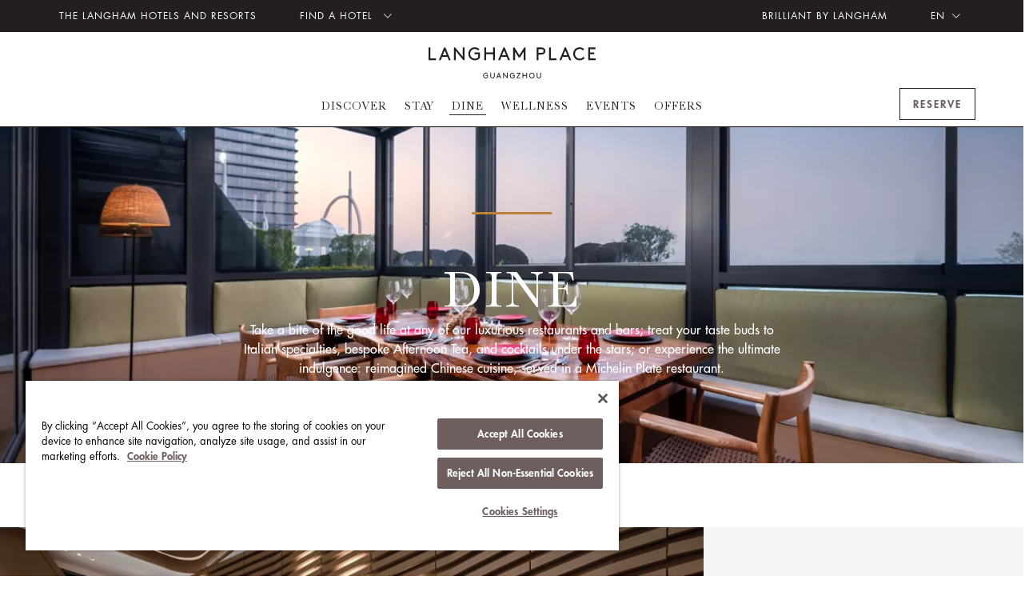

--- FILE ---
content_type: text/html;charset=utf-8
request_url: https://www.langhamhotels.com/en/the-langham/guangzhou/dine/
body_size: 16688
content:

<!DOCTYPE HTML>
<html lang="en">
    <head>
    <meta charset="UTF-8"/>
    <title> Luxury Hotel Bars &amp; Restaurants | Langham Place, Guangzhou</title>
    
    <meta name="theme-color" content="#FFFFFF"/>
    
    <meta name="description" content="From Asian to Western food, savour reimagined Chinese cuisine, served in a Michelin Plate restaurant or treat yourself to a night cap at the hotel bar."/>
    <meta name="og:description" content="From Asian to Western food, savour reimagined Chinese cuisine, served in a Michelin Plate restaurant or treat yourself to a night cap at the hotel bar."/>
    <meta property="og:image" content="/content/dam/langhamhotels/dynamicmedia/asia/langham-place-guangzhou-lpcan/dine/alfresco/lpcan_al_fresco_private_dining_room_2024.jpg.jpg"/>
    <meta name="og:title" content=" Luxury Hotel Bars &amp; Restaurants | Langham Place, Guangzhou"/>
    <meta name="template" content="lhg---fnb-listing-page-template"/>
    <meta name="robots" content="index"/>
    <meta name="viewport" content="width=device-width, initial-scale=1.0, maximum-scale=6.0"/>
    <meta http-equiv="Content-Security-Policy" content="block-all-mixed-content"/>

    <script defer="defer" type="text/javascript" src="https://rum.hlx.page/.rum/@adobe/helix-rum-js@%5E2/dist/rum-standalone.js" data-routing="env=prod,tier=publish,ams=Langham Hotels International"></script>
<script type="text/javascript">
        function OptanonWrapper() { }







    </script>

    <link rel="canonical" href="https://www.langhamhotels.com/en/the-langham/guangzhou/dine/"/>
    
        <link rel="alternate"/>
    
        <link rel="alternate" hreflang="en" href="https://www.langhamhotels.com/en/the-langham/guangzhou/dine/"/>
    
        <link rel="alternate" hreflang="zh-hans" href="https://www.langhamhotels.com/tc/the-langham/guangzhou/dine/"/>
    


    

    
    
    
<link as="style" rel="preload" onload="this.rel = 'stylesheet'" href="/etc.clientlibs/langhamhotels/clientlibs-lhg/clientlib-all.ACSHASH0f889a4cc9acd2b21395a6bbf196661a.css" type="text/css"><link as="style" rel="preload" onload="this.rel = 'stylesheet'" href="/etc.clientlibs/langhamhotels/clientlibs/clientlib-author.ACSHASHbfc36839c8fde7caf8d5a9ebce27663f.css" type="text/css">





    
    
<link as="style" rel="preload" onload="this.rel = 'stylesheet'" href="/etc.clientlibs/langhamhotels/clientlibs-lhg/clientlib-vendor.ACSHASH0a985f85a077a9e2ee54275022c3f01c.css" type="text/css"><link as="style" rel="preload" onload="this.rel = 'stylesheet'" href="/etc.clientlibs/langhamhotels/clientlibs-lhg/clientlib-common.ACSHASH991f682a8369194e8eea9e44479d89ac.css" type="text/css">





    
    
<link as="style" rel="preload" onload="this.rel = 'stylesheet'" href="/etc.clientlibs/langhamhotels/clientlibs-lhg/clientlib-zoomingTiles.ACSHASH21eefa7e2035c37a26c7a4a7ecaf4ac8.css" type="text/css"><link as="style" rel="preload" onload="this.rel = 'stylesheet'" href="/etc.clientlibs/langhamhotels/clientlibs-lhg/clientlib-twoColumn.ACSHASH2374047085d7655cbc53cd96e17fb081.css" type="text/css"><link as="style" rel="preload" onload="this.rel = 'stylesheet'" href="/etc.clientlibs/langhamhotels/clientlibs-lhg/clientlib-threeColumn.ACSHASH775b727ea02920c3702d61c372b079b7.css" type="text/css"><link as="style" rel="preload" onload="this.rel = 'stylesheet'" href="/etc.clientlibs/langhamhotels/clientlibs-lhg/clientlib-table.ACSHASH3d2b2abcc81a9dbb8ba94e731dd0d7e3.css" type="text/css"><link as="style" rel="preload" onload="this.rel = 'stylesheet'" href="/etc.clientlibs/langhamhotels/clientlibs-lhg/clientlib-slider.ACSHASH06a2e6c8072aafec4e7bb83c4b9f82cc.css" type="text/css"><link as="style" rel="preload" onload="this.rel = 'stylesheet'" href="/etc.clientlibs/langhamhotels/clientlibs-lhg/clientlib-roomlist.ACSHASH89f1875cfe9186690633196f8f1066de.css" type="text/css"><link as="style" rel="preload" onload="this.rel = 'stylesheet'" href="/etc.clientlibs/langhamhotels/clientlibs-lhg/clientlib-oneColumn.ACSHASH66d069b4512e791b44a49f12cb1901fc.css" type="text/css"><link as="style" rel="preload" onload="this.rel = 'stylesheet'" href="/etc.clientlibs/langhamhotels/clientlibs-lhg/clientlib-oneColSlider.ACSHASHa9bfc7b5a24cda878eef1e96c1bfead3.css" type="text/css"><link as="style" rel="preload" onload="this.rel = 'stylesheet'" href="/etc.clientlibs/langhamhotels/clientlibs-lhg/clientlib-neighbourhood.ACSHASH9a71153d5597119f5e24c49efd932a19.css" type="text/css"><link as="style" rel="preload" onload="this.rel = 'stylesheet'" href="/etc.clientlibs/langhamhotels/clientlibs-lhg/clientlib-moodboard.ACSHASH64ef8150fdf92313ca2f5f92a3623167.css" type="text/css"><link as="style" rel="preload" onload="this.rel = 'stylesheet'" href="/etc.clientlibs/langhamhotels/clientlibs-lhg/clientlib-modal.ACSHASH3bef717a3187a680bca4fd3da0f0845a.css" type="text/css"><link as="style" rel="preload" onload="this.rel = 'stylesheet'" href="/etc.clientlibs/langhamhotels/clientlibs-lhg/clientlib-loyaltyProgramme.ACSHASH51744ac0b95dec74c72daa8270f3c292.css" type="text/css"><link as="style" rel="preload" onload="this.rel = 'stylesheet'" href="/etc.clientlibs/langhamhotels/clientlibs-lhg/clientlib-gallery.ACSHASH7d95d3048f35e220c1c6c76d53560a9b.css" type="text/css"><link as="style" rel="preload" onload="this.rel = 'stylesheet'" href="/etc.clientlibs/langhamhotels/clientlibs-lhg/clientlib-form.ACSHASH159fb6e3c2bb507ac289c5241728d0dd.css" type="text/css"><link as="style" rel="preload" onload="this.rel = 'stylesheet'" href="/etc.clientlibs/langhamhotels/clientlibs-lhg/clientlib-filter.ACSHASHf932810f0e4e0341f1c35daddf3e0fda.css" type="text/css"><link as="style" rel="preload" onload="this.rel = 'stylesheet'" href="/etc.clientlibs/langhamhotels/clientlibs-lhg/clientlib-clubPage.ACSHASH6805cfe2e51748b6e308501344e925d3.css" type="text/css"><link as="style" rel="preload" onload="this.rel = 'stylesheet'" href="/etc.clientlibs/langhamhotels/clientlibs-lhg/clientlib-card.ACSHASHead8839beee6a0f7e3051cee5a57a2cf.css" type="text/css"><link as="style" rel="preload" onload="this.rel = 'stylesheet'" href="/etc.clientlibs/langhamhotels/clientlibs-lhg/clientlib-bookWidget.ACSHASHee29b73b3e6e23b78eccca4ea1517177.css" type="text/css">





    
    
<link as="style" rel="preload" onload="this.rel = 'stylesheet'" href="/etc.clientlibs/langhamhotels/components/langham-hotels-section-title-component/clientlibs.ACSHASH252bc1504c8541c72b0b216490e81eba.css" type="text/css"><link as="style" rel="preload" onload="this.rel = 'stylesheet'" href="/etc.clientlibs/langhamhotels/components/langham-hotels-notificationbar-component/clientlibs.ACSHASH7c19e3156e13934141b0cf5c12fc36f2.css" type="text/css"><link as="style" rel="preload" onload="this.rel = 'stylesheet'" href="/etc.clientlibs/langhamhotels/components/langham-hotels-masthead-component/clientlibs.ACSHASHee93915d554ce22fb746a801128c34d7.css" type="text/css"><link as="style" rel="preload" onload="this.rel = 'stylesheet'" href="/etc.clientlibs/langhamhotels/components/langham-hotels-map-component/clientlibs.ACSHASH858c31875ce30fff0415c93a5e55a3bc.css" type="text/css"><link as="style" rel="preload" onload="this.rel = 'stylesheet'" href="/etc.clientlibs/langhamhotels/components/langham-hotels-local-info-component/clientlibs.ACSHASHf22aee02bd32b8d8df0e1c773db36511.css" type="text/css"><link as="style" rel="preload" onload="this.rel = 'stylesheet'" href="/etc.clientlibs/langhamhotels/components/langham-hotels-header-component/clientlibs.ACSHASHc50896f5fe7752f71d77b9315dea10fb.css" type="text/css"><link as="style" rel="preload" onload="this.rel = 'stylesheet'" href="/etc.clientlibs/langhamhotels/components/langham-hotels-general-list-component/clientlibs.ACSHASHe00119c4d6cc82ef664c195c68da32e6.css" type="text/css"><link as="style" rel="preload" onload="this.rel = 'stylesheet'" href="/etc.clientlibs/langhamhotels/components/langham-hotels-gallery-component/clientlibs.ACSHASH443645a14a7a8c7e88a24cb5ba14d0f3.css" type="text/css"><link as="style" rel="preload" onload="this.rel = 'stylesheet'" href="/etc.clientlibs/langhamhotels/components/langham-hotels-footer-component/clientlibs.ACSHASH6542d0d83a70a30fafc4367625bc0e28.css" type="text/css"><link as="style" rel="preload" onload="this.rel = 'stylesheet'" href="/etc.clientlibs/langhamhotels/components/langham-hotels-call-to-action-component/clientlibs.ACSHASHbca542ef02b0b04470efcf12b304dcea.css" type="text/css"><link as="style" rel="preload" onload="this.rel = 'stylesheet'" href="/etc.clientlibs/langhamhotels/components/langham-hotels-awards-component/clientlibs.ACSHASH8f26008089d8b3f3cf06028a9886a6cc.css" type="text/css"><link as="style" rel="preload" onload="this.rel = 'stylesheet'" href="/etc.clientlibs/langhamhotels/components/langham-hotels-accordion-component/clientlibs.ACSHASH8b0808e1060fbfb0f6e570b0ae464f40.css" type="text/css">





    
    
<link rel="preload" href="/etc.clientlibs/langhamhotels/clientlibs-lhg/clientlib-zoomingTiles.js" as="script"/><link rel="preload" href="/etc.clientlibs/langhamhotels/clientlibs-lhg/clientlib-twoColumn.js" as="script"/><link rel="preload" href="/etc.clientlibs/langhamhotels/clientlibs-lhg/clientlib-threeColumn.js" as="script"/><link rel="preload" href="/etc.clientlibs/langhamhotels/clientlibs-lhg/clientlib-text.js" as="script"/><link rel="preload" href="/etc.clientlibs/langhamhotels/clientlibs-lhg/clientlib-table.js" as="script"/><link rel="preload" href="/etc.clientlibs/langhamhotels/clientlibs-lhg/clientlib-slider.js" as="script"/><link rel="preload" href="/etc.clientlibs/langhamhotels/clientlibs-lhg/clientlib-search.js" as="script"/><link rel="preload" href="/etc.clientlibs/langhamhotels/clientlibs-lhg/clientlib-roomlist.js" as="script"/><link rel="preload" href="/etc.clientlibs/langhamhotels/clientlibs-lhg/clientlib-propertyTabs.js" as="script"/><link rel="preload" href="/etc.clientlibs/langhamhotels/clientlibs-lhg/clientlib-oneColumn.js" as="script"/><link rel="preload" href="/etc.clientlibs/langhamhotels/clientlibs-lhg/clientlib-oneColSlider.js" as="script"/><link rel="preload" href="/etc.clientlibs/langhamhotels/clientlibs-lhg/clientlib-neighbourhood.js" as="script"/><link rel="preload" href="/etc.clientlibs/langhamhotels/clientlibs-lhg/clientlib-moodboard.js" as="script"/><link rel="preload" href="/etc.clientlibs/langhamhotels/clientlibs-lhg/clientlib-modal.js" as="script"/><link rel="preload" href="/etc.clientlibs/langhamhotels/clientlibs-lhg/clientlib-loyaltyProgramme.js" as="script"/><link rel="preload" href="/etc.clientlibs/langhamhotels/clientlibs-lhg/clientlib-lazyloading.js" as="script"/><link rel="preload" href="/etc.clientlibs/langhamhotels/clientlibs-lhg/clientlib-infoBlock.js" as="script"/><link rel="preload" href="/etc.clientlibs/langhamhotels/clientlibs-lhg/clientlib-gallery.js" as="script"/><link rel="preload" href="/etc.clientlibs/langhamhotels/clientlibs-lhg/clientlib-form.js" as="script"/><link rel="preload" href="/etc.clientlibs/langhamhotels/clientlibs-lhg/clientlib-five.js" as="script"/><link rel="preload" href="/etc.clientlibs/langhamhotels/clientlibs-lhg/clientlib-firebase.js" as="script"/><link rel="preload" href="/etc.clientlibs/langhamhotels/clientlibs-lhg/clientlib-filter.js" as="script"/><link rel="preload" href="/etc.clientlibs/langhamhotels/clientlibs-lhg/clientlib-dropdown.js" as="script"/><link rel="preload" href="/etc.clientlibs/langhamhotels/clientlibs-lhg/clientlib-clubPage.js" as="script"/><link rel="preload" href="/etc.clientlibs/langhamhotels/clientlibs-lhg/clientlib-celebrationList.js" as="script"/><link rel="preload" href="/etc.clientlibs/langhamhotels/clientlibs-lhg/clientlib-celebration.js" as="script"/><link rel="preload" href="/etc.clientlibs/langhamhotels/clientlibs-lhg/clientlib-card.js" as="script"/><link rel="preload" href="/etc.clientlibs/langhamhotels/clientlibs-lhg/clientlib-bookWidget.js" as="script"/><link rel="preload" href="/etc.clientlibs/langhamhotels/clientlibs-lhg/clientlib-aa.js" as="script"/>





    
    
<link rel="preload" href="/etc.clientlibs/langhamhotels/components/langham-hotels-notificationbar-component/clientlibs.js" as="script"/><link rel="preload" href="/etc.clientlibs/langhamhotels/components/langham-hotels-masthead-component/clientlibs.js" as="script"/><link rel="preload" href="/etc.clientlibs/langhamhotels/components/langham-hotels-map-component/clientlibs.js" as="script"/><link rel="preload" href="/etc.clientlibs/langhamhotels/components/langham-hotels-local-info-component/clientlibs.js" as="script"/><link rel="preload" href="/etc.clientlibs/langhamhotels/components/langham-hotels-header-component/clientlibs.js" as="script"/><link rel="preload" href="/etc.clientlibs/langhamhotels/components/langham-hotels-general-list-component/clientlibs.js" as="script"/><link rel="preload" href="/etc.clientlibs/langhamhotels/components/langham-hotels-footer-component/clientlibs.js" as="script"/><link rel="preload" href="/etc.clientlibs/langhamhotels/components/langham-hotels-card-tabs-component/clientlibs.js" as="script"/><link rel="preload" href="/etc.clientlibs/langhamhotels/components/langham-hotels-card-slider-component/clientlibs.js" as="script"/><link rel="preload" href="/etc.clientlibs/langhamhotels/components/langham-hotels-accordion-component/clientlibs.js" as="script"/>





    
    
<link as="style" rel="preload" onload="this.rel = 'stylesheet'" href="/etc.clientlibs/langhamhotels/clientlibs-lhg/clientlib-homepage.ACSHASH5d27ddcc1b7e4eea3fee3b8a782b7e03.css" type="text/css">



    <meta name="test" content="test"/>
    
    
    

    

    
    
    

    
    <link rel="manifest" crossorigin="use-credentials" href="/services/mainfest.json?lang=en&url=/content/langhamhotels/en/asia/guangzhou/dine"/>
    <link rel="apple-touch-icon" href="/etc.clientlibs/langhamhotels/clientlibs/clientlib-pwa/resources/icons/lhg/lhg-192.png"/>
    
    <script defer src="https://assets.adobedtm.com/92e3a6f08824/c6da55d5acbc/launch-bb3a4ec80acf.min.js"></script>

    <!-- Google Tag Manager -->
<script>(function(w,d,s,l,i){w[l]=w[l]||[];w[l].push({'gtm.start':
new Date().getTime(),event:'gtm.js'});var f=d.getElementsByTagName(s)[0],
j=d.createElement(s),dl=l!='dataLayer'?'&l='+l:'';j.async=true;j.src=
'https://www.googletagmanager.com/gtm.js?id='+i+dl;f.parentNode.insertBefore(j,f);
})(window,document,'script','dataLayer','GTM-KRJLNW2');</script>
<!-- End Google Tag Manager -->

    
        
    
<script type="text/javascript" src="/etc.clientlibs/clientlibs/granite/jquery.ACSHASH1fc733054ddb2e2fcd4a0f763671047b.js"></script><script type="text/javascript" src="/etc.clientlibs/clientlibs/granite/utils.ACSHASHa21d361818b30206df3d6bb4e9432229.js"></script>


    
    <script>
        Granite.I18n.setLocale('en');



    </script>


                              <script>!function(e){var n="https://s.go-mpulse.net/boomerang/";if("False"=="True")e.BOOMR_config=e.BOOMR_config||{},e.BOOMR_config.PageParams=e.BOOMR_config.PageParams||{},e.BOOMR_config.PageParams.pci=!0,n="https://s2.go-mpulse.net/boomerang/";if(window.BOOMR_API_key="VFCN6-WHSTR-56P4M-QSXHZ-DCUPR",function(){function e(){if(!o){var e=document.createElement("script");e.id="boomr-scr-as",e.src=window.BOOMR.url,e.async=!0,i.parentNode.appendChild(e),o=!0}}function t(e){o=!0;var n,t,a,r,d=document,O=window;if(window.BOOMR.snippetMethod=e?"if":"i",t=function(e,n){var t=d.createElement("script");t.id=n||"boomr-if-as",t.src=window.BOOMR.url,BOOMR_lstart=(new Date).getTime(),e=e||d.body,e.appendChild(t)},!window.addEventListener&&window.attachEvent&&navigator.userAgent.match(/MSIE [67]\./))return window.BOOMR.snippetMethod="s",void t(i.parentNode,"boomr-async");a=document.createElement("IFRAME"),a.src="about:blank",a.title="",a.role="presentation",a.loading="eager",r=(a.frameElement||a).style,r.width=0,r.height=0,r.border=0,r.display="none",i.parentNode.appendChild(a);try{O=a.contentWindow,d=O.document.open()}catch(_){n=document.domain,a.src="javascript:var d=document.open();d.domain='"+n+"';void(0);",O=a.contentWindow,d=O.document.open()}if(n)d._boomrl=function(){this.domain=n,t()},d.write("<bo"+"dy onload='document._boomrl();'>");else if(O._boomrl=function(){t()},O.addEventListener)O.addEventListener("load",O._boomrl,!1);else if(O.attachEvent)O.attachEvent("onload",O._boomrl);d.close()}function a(e){window.BOOMR_onload=e&&e.timeStamp||(new Date).getTime()}if(!window.BOOMR||!window.BOOMR.version&&!window.BOOMR.snippetExecuted){window.BOOMR=window.BOOMR||{},window.BOOMR.snippetStart=(new Date).getTime(),window.BOOMR.snippetExecuted=!0,window.BOOMR.snippetVersion=12,window.BOOMR.url=n+"VFCN6-WHSTR-56P4M-QSXHZ-DCUPR";var i=document.currentScript||document.getElementsByTagName("script")[0],o=!1,r=document.createElement("link");if(r.relList&&"function"==typeof r.relList.supports&&r.relList.supports("preload")&&"as"in r)window.BOOMR.snippetMethod="p",r.href=window.BOOMR.url,r.rel="preload",r.as="script",r.addEventListener("load",e),r.addEventListener("error",function(){t(!0)}),setTimeout(function(){if(!o)t(!0)},3e3),BOOMR_lstart=(new Date).getTime(),i.parentNode.appendChild(r);else t(!1);if(window.addEventListener)window.addEventListener("load",a,!1);else if(window.attachEvent)window.attachEvent("onload",a)}}(),"".length>0)if(e&&"performance"in e&&e.performance&&"function"==typeof e.performance.setResourceTimingBufferSize)e.performance.setResourceTimingBufferSize();!function(){if(BOOMR=e.BOOMR||{},BOOMR.plugins=BOOMR.plugins||{},!BOOMR.plugins.AK){var n=""=="true"?1:0,t="",a="cj2vgsyxzvm262l6x34a-f-8cf8a3e69-clientnsv4-s.akamaihd.net",i="false"=="true"?2:1,o={"ak.v":"39","ak.cp":"1308992","ak.ai":parseInt("784184",10),"ak.ol":"0","ak.cr":8,"ak.ipv":4,"ak.proto":"h2","ak.rid":"3c3dfbe","ak.r":38938,"ak.a2":n,"ak.m":"b","ak.n":"essl","ak.bpcip":"18.117.83.0","ak.cport":47846,"ak.gh":"23.55.170.178","ak.quicv":"","ak.tlsv":"tls1.3","ak.0rtt":"","ak.0rtt.ed":"","ak.csrc":"-","ak.acc":"","ak.t":"1769914104","ak.ak":"hOBiQwZUYzCg5VSAfCLimQ==R3zCI9hCBpE3UuxWcWBdUU2igwU9L8Dq37F1J0urmWkr21YxLs9O45cZBUdLA9l7Y9HIkCBQoAV3FVHFq8wnOeKltkQe8Qmym+LBpJJ6ucTRczUhipEdj9+nWsmk/O/bKUMJLZleXxtLJGqG9/WQjcHT+1hmUOrYsbChojlOyEq3kLCoXOkg2pb7vmGE19QqrmpJUIE4J4qzLJOmh/rSRyc/71NtkoVSERtGxWkrKY2WpfNeoTO+6DMmpXUFz60CyfLK7xLc5OR/bIvEdp8pYvyyk3MhFqru2tr77pz+K+j9QbCcexvuTadlHeB79zCeSL+qCFCZRnDE/h6qQSTglMh+3lFu03R9fgMdQKF9DJDDvtL8mvt7A1ySOkaEEkon2DA1gV16BdnW6Ybwt4ukWemHJl7ES9YqKdCuYdXU5yI=","ak.pv":"129","ak.dpoabenc":"","ak.tf":i};if(""!==t)o["ak.ruds"]=t;var r={i:!1,av:function(n){var t="http.initiator";if(n&&(!n[t]||"spa_hard"===n[t]))o["ak.feo"]=void 0!==e.aFeoApplied?1:0,BOOMR.addVar(o)},rv:function(){var e=["ak.bpcip","ak.cport","ak.cr","ak.csrc","ak.gh","ak.ipv","ak.m","ak.n","ak.ol","ak.proto","ak.quicv","ak.tlsv","ak.0rtt","ak.0rtt.ed","ak.r","ak.acc","ak.t","ak.tf"];BOOMR.removeVar(e)}};BOOMR.plugins.AK={akVars:o,akDNSPreFetchDomain:a,init:function(){if(!r.i){var e=BOOMR.subscribe;e("before_beacon",r.av,null,null),e("onbeacon",r.rv,null,null),r.i=!0}return this},is_complete:function(){return!0}}}}()}(window);</script></head>
    <body class="genericpage basepage page basicpage">
        
        
            



            
    <div class="admin-header adminpage page basicpage">

    <!-- /*
  Copyright 2016 Adobe Systems Incorporated
  All Rights Reserved.

  NOTICE:  All information contained herein is, and remains
  the property of Adobe Systems Incorporated and its suppliers,
  if any.  The intellectual and technical concepts contained
  herein are proprietary to Adobe Systems Incorporated and its
  suppliers and are protected by trade secret or copyright law.
  Dissemination of this information or reproduction of this material
  is strictly forbidden unless prior written permission is obtained
  from Adobe Systems Incorporated.
*/ -->
<div id="headerinc" class=" " style="px">
    
    
<link rel="stylesheet" href="/libs/dam/components/scene7/dynamicmedia/clientlibs/dynamicmedia.ACSHASH95866daf2281c89c2f0c736ab3953f57.css" type="text/css">
<script src="/libs/dam/components/scene7/common/clientlibs/viewer.ACSHASH3f217d07e51579ba3858c4e627f39d32.js"></script>
<script src="/etc.clientlibs/clientlibs/granite/jquery.ACSHASH1fc733054ddb2e2fcd4a0f763671047b.js"></script>
<script src="/etc.clientlibs/clientlibs/granite/utils.ACSHASHa21d361818b30206df3d6bb4e9432229.js"></script>
<script src="/apps/langhamhotels/components/base-dm-component/clientlibs/dm.ACSHASH4f7624fe212b7d82196519a063c6e09c.js"></script>
<script src="/etc.clientlibs/clientlibs/granite/jquery/granite.ACSHASHed0d934d509c9dab702088c125c92b4f.js"></script>
<script src="/etc.clientlibs/foundation/clientlibs/jquery.ACSHASHdd9b395c741ce2784096e26619e14910.js"></script>
<script src="/etc.clientlibs/langhamhotels/clientlibs/clientlib-responsive-image.ACSHASH3ba94494e948702a62c78b91f434e562.js"></script>
<script src="/libs/dam/components/scene7/dynamicmedia/clientlibs/dynamicmedia.ACSHASHf06fb05a5c2a932d60b5c11473e7621c.js"></script>
<script src="/libs/dam/components/scene7/common/clientlibs/i18n.ACSHASHc3b7758d87d0afadfa6c2d9e8cbfc3c9.js"></script>



    



    <header class="header" data-js-header="data-js-header">
        <div class="header__overlay-fallback js-header__overlay-fallback"></div>
        <div class="skip-links-nav">
            <a class="l-offscreen" href="#main" aria-label="Skip to page main contents" hreflang="en_China">Skip to page main contents</a>
            <a class="l-offscreen" href="#footer" aria-label="Skip to page footer" hreflang="en_China">Skip to page footer</a>
        </div>

        <div class="header__iconbar">
            <ul class="header__iconbar__left">
                <li class="header__iconbar__left__anchor">
                    <a href="/en/" hreflang="en_China">THE LANGHAM HOTELS AND RESORTS</a>
                </li>
                <li class="header__iconbar__left__anchor">
                    <div class="dropdown__container">
                        <a class="header__iconbar__left__anchor__findhotel data-js-findhotel" href="#" aria-label="FIND A HOTEL" aria-expanded="false" role="button" aria-haspopup="true" hreflang="en_China">FIND A HOTEL
                            <span class="icon-chevron-down header__icon__down"></span>
                        </a>
                        <nav class="dropdown data-js-dropdown dropdown__hotel js-dropdown-customer">
                            
    
        <section class="contient">
            <div class="dropdown__hotel__title">EUROPE &amp; MIDDLE EAST</div>
            <ul>
                
                    <li><a class="contient--link" href="/en/the-langham/london/" hreflang="en_China">THE LANGHAM, LONDON</a></li>
                
                    <li><a class="contient--link" href="/en/the-langham/venice/" hreflang="en_China">THE LANGHAM, VENICE</a></li>
                
            </ul>
        </section>
    
        <section class="contient">
            <div class="dropdown__hotel__title">ASIA</div>
            <ul>
                
                    <li><a class="contient--link" href="/en/the-langham/hong-kong/" hreflang="en_China">THE LANGHAM, HONG KONG</a></li>
                
                    <li><a class="contient--link" href="/en/the-langham/guangzhou/" hreflang="en_China">LANGHAM PLACE, GUANGZHOU</a></li>
                
                    <li><a class="contient--link" href="/en/the-langham/ningbo/" hreflang="en_China">LANGHAM PLACE, NINGBO CULTURE PLAZA</a></li>
                
                    <li><a class="contient--link" href="/en/the-langham/shanghai/" hreflang="en_China">THE LANGHAM, SHANGHAI, XINTIANDI</a></li>
                
                    <li><a class="contient--link" href="/en/the-langham/shenzhen/" hreflang="en_China">THE LANGHAM, SHENZHEN</a></li>
                
                    <li><a class="contient--link" href="/en/the-langham/xiamen/" hreflang="en_China">LANGHAM PLACE, XIAMEN</a></li>
                
                    <li><a class="contient--link" href="/en/the-langham/changsha/" hreflang="en_China">LANGHAM PLACE, CHANGSHA</a></li>
                
                    <li><a class="contient--link" href="/en/the-langham/haikou/" hreflang="en_China">THE LANGHAM, HAIKOU</a></li>
                
                    <li><a class="contient--link" href="/en/the-langham/hefei/" hreflang="en_China">THE LANGHAM, HEFEI</a></li>
                
                    <li><a class="contient--link" href="/en/the-langham/jakarta/" hreflang="en_China">THE LANGHAM, JAKARTA</a></li>
                
                    <li><a class="contient--link" href="/en/the-langham/bangkok/" hreflang="en_China">THE LANGHAM, CUSTOM HOUSE, BANGKOK</a></li>
                
            </ul>
        </section>
    
        <section class="contient">
            <div class="dropdown__hotel__title">NORTH AMERICA</div>
            <ul>
                
                    <li><a class="contient--link" href="/en/the-langham/new-york/" hreflang="en_China">THE LANGHAM, NEW YORK, FIFTH AVENUE</a></li>
                
                    <li><a class="contient--link" href="/en/the-langham/boston/" hreflang="en_China">THE LANGHAM, BOSTON</a></li>
                
                    <li><a class="contient--link" href="/en/the-langham/chicago/" hreflang="en_China">THE LANGHAM, CHICAGO</a></li>
                
                    <li><a class="contient--link" href="/en/the-langham/los-angeles/" hreflang="en_China">THE LANGHAM HUNTINGTON, PASADENA</a></li>
                
            </ul>
        </section>
    
        <section class="contient">
            <div class="dropdown__hotel__title">PACIFIC</div>
            <ul>
                
                    <li><a class="contient--link" href="/en/the-langham/sydney/" hreflang="en_China">THE LANGHAM, SYDNEY</a></li>
                
                    <li><a class="contient--link" href="/en/the-langham/melbourne/" hreflang="en_China">THE LANGHAM, MELBOURNE</a></li>
                
                    <li><a class="contient--link" href="/en/the-langham/gold-coast/" hreflang="en_China">THE LANGHAM, GOLD COAST</a></li>
                
            </ul>
        </section>
    



                        </nav>
                    </div>
                </li>
            </ul>
            <ul class="header__iconbar__right">
                
                <li>
                    <a aria-label="BRILLIANT BY LANGHAM" href="https://www.brilliantbylangham.com/en" hreflang="en_China">BRILLIANT BY LANGHAM</a>
                </li>
                <li class="language-section" id="language-selector-button" aria-label="Site Language selector">

                    
                        <div class="dropdown__container"><a class="language-section data-js-langselect" href="#" lang="en" hreflang="EN" aria-label="EN" aria-expanded="false" aria-haspopup="true" aria-current="true" hreflang="en_China">EN<span class="icon-chevron-down header__icon__down">
                        </span></a>
                            
                            <nav class="dropdown data-js-dropdown dropdown__lang js-dropdown-customer">
                                <ul>
                                    
                                        <li class="active" role="option">
                                            <a href="/en/the-langham/guangzhou/dine/" hreflang="en_China">EN</a></li>
                                    
                                        <li role="option">
                                            <a href="/sc/the-langham/guangzhou/dine/" hreflang="en_China">简中</a></li>
                                    
                                </ul>
                            </nav>
                            
                        </div>
                    
                        
                    

                </li>
            </ul>
        </div>

        <div class="header__container js-header__container ">
            <div class="header__container__nav ">

                <section class="js-logo-section">
                    <div class="dflex dflex--center logo-section">
                        <button class="logo-section__burg-menu">
                            <span class="icon-menu burg" aria-label="Open Menu"></span>
                            <span class="icon-close close" aria-label="Close Menu"></span>
                        </button>
                        <a class="logo-section__container" href="/en/the-langham/guangzhou/" aria-label="The Langham Guangzhou logo" hreflang="en_China">
                            <img class="logo-section__container__logo-property" src="/content/dam/langhamhotels/dynamicmedia/langham-hotel-logos/lpcan-langham-place-guangzhou-logo.svg" alt="The Langham Guangzhou logo" data-src="/content/dam/langhamhotels/dynamicmedia/langham-hotel-logos/lpcan-langham-place-guangzhou-logo.svg"/>
                        </a>
                        <a class="btn btn-secondary js-header__crate" target="_blank" aria-label="RESERVE" href="https://reservations.brilliantbylangham.com/?chain=10316&config=brilliant&theme=brilliant&hotel=60091&level=hotel&level=hotel" hreflang="en_China">
                            <div class="content-button">
                                <span>RESERVE</span>
                            </div>
                        </a>
                    </div>
                </section>

                <section class="nav__menu-bar">
                    
    <div class="nav-menu-list">
        <div class="nav__link-bar">
            <nav class="data-js-navigation" aria-label="main site">
                <a class="logo-sticky" href="/en/the-langham/guangzhou/" aria-label="The Langham Guangzhou logo" hreflang="en_China">
                    <img class="logo-sticky-img-property" src="/content/dam/langhamhotels/dynamicmedia/langham-hotel-logos/lpcan-langham-place-guangzhou-logo.svg" alt="The Langham Guangzhou logo"/>
                </a>
                

                <ul class="nav__menu" data-js-menu="data-js-menu">
                    
                        <li role="none" class="nav__item " data-js-menu-item="data-js-menu-item"><a class="nav__link header__menu__container" href="/en/the-langham/guangzhou/discover/" data-js-container="discover" aria-haspopup="true" aria-expanded="false" hreflang="en_China">DISCOVER</a>
                        </li>
                        
                    
                        <li role="none" class="nav__item " data-js-menu-item="data-js-menu-item"><a class="nav__link header__menu__container" href="/en/the-langham/guangzhou/stay/" data-js-container="stay" aria-haspopup="true" aria-expanded="false" hreflang="en_China">STAY</a>
                        </li>
                        
                    
                        <li role="none" class="nav__item js-current-nav" data-js-menu-item="data-js-menu-item"><a class="nav__link header__menu__container" href="/en/the-langham/guangzhou/dine/" data-js-container="dine" aria-haspopup="true" aria-expanded="false" hreflang="en_China">DINE</a>
                        </li>
                        
                    
                        <li role="none" class="nav__item " data-js-menu-item="data-js-menu-item"><a class="nav__link header__menu__container" href="/en/the-langham/guangzhou/wellness/" data-js-container="wellness" aria-haspopup="true" aria-expanded="false" hreflang="en_China">WELLNESS</a>
                        </li>
                        
                    
                        <li role="none" class="nav__item " data-js-menu-item="data-js-menu-item"><a class="nav__link header__menu__container" href="/en/the-langham/guangzhou/events/" data-js-container="events" aria-haspopup="true" aria-expanded="false" hreflang="en_China">EVENTS</a>
                        </li>
                        
                    
                        
                        <li role="none" class="nav__item " data-js-menu-item="data-js-menu-item"><a class="nav__link" href="/en/the-langham/guangzhou/offers/" data-js-container="" aria-haspopup="false" aria-expanded="false" hreflang="en_China">OFFERS</a>
                        </li>
                    
                </ul>
                <a class="btn btn-secondary nav__link-bar__crate js-header__crate" target="_blank" href="https://reservations.brilliantbylangham.com/?chain=10316&config=brilliant&theme=brilliant&hotel=60091&level=hotel&level=hotel" aria-label="RESERVE" hreflang="en_China">
                    <div class="content-button"><span>RESERVE</span></div>
                </a>
            </nav>
            <a class="btn btn-secondary nav__link-bar__crate js-header__crate" target="_blank" href="https://reservations.brilliantbylangham.com/?chain=10316&config=brilliant&theme=brilliant&hotel=60091&level=hotel&level=hotel" aria-label="RESERVE" hreflang="en_China">
                <div class="content-button"><span>RESERVE</span></div>
            </a>
        </div>


        <section class="header__mobile__iconbar">
            <ul>
                <li class="header__mobile__iconbar-item">
                    <ul>
                        
                            <li>
                                <a class="active" href="/en/the-langham/guangzhou/dine/" hreflang="en_China">EN</a></li>
                        
                            <li>
                                <a href="/sc/the-langham/guangzhou/dine/" hreflang="en_China">简中</a></li>
                        
                    </ul>
                </li>
                <li class="header__mobile__iconbar-item">
                    <a aria-label="BRILLIANT BY LANGHAM" href="https://www.brilliantbylangham.com/en" hreflang="en_China">BRILLIANT BY LANGHAM</a>
                </li>
                


                <li class="header__mobile__iconbar-item">

                    <div class="dropdown__container">
                        <a class="js-mobile-fhotels" hreflang="en_China">FIND A HOTEL<span class="icon-chevron-down header__icon__down"></span></a>

                        <nav class="dropdown data-js-dropdown js-dropdown-customer dropdown__hotel">

                            
                                <section class="contient">
                                    <div class="dropdown__hotel__title">EUROPE &amp; MIDDLE EAST</div>
                                    <ul>
                                        
                                            <li><a class="contient--link" role="option" href="/en/the-langham/london/" hreflang="en_China">THE LANGHAM, LONDON</a></li>
                                        
                                            <li><a class="contient--link" role="option" href="/en/the-langham/venice/" hreflang="en_China">THE LANGHAM, VENICE</a></li>
                                        
                                    </ul>
                                </section>
                            
                                <section class="contient">
                                    <div class="dropdown__hotel__title">ASIA</div>
                                    <ul>
                                        
                                            <li><a class="contient--link" role="option" href="/en/the-langham/hong-kong/" hreflang="en_China">THE LANGHAM, HONG KONG</a></li>
                                        
                                            <li><a class="contient--link" role="option" href="/en/the-langham/guangzhou/" hreflang="en_China">LANGHAM PLACE, GUANGZHOU</a></li>
                                        
                                            <li><a class="contient--link" role="option" href="/en/the-langham/ningbo/" hreflang="en_China">LANGHAM PLACE, NINGBO CULTURE PLAZA</a></li>
                                        
                                            <li><a class="contient--link" role="option" href="/en/the-langham/shanghai/" hreflang="en_China">THE LANGHAM, SHANGHAI, XINTIANDI</a></li>
                                        
                                            <li><a class="contient--link" role="option" href="/en/the-langham/shenzhen/" hreflang="en_China">THE LANGHAM, SHENZHEN</a></li>
                                        
                                            <li><a class="contient--link" role="option" href="/en/the-langham/xiamen/" hreflang="en_China">LANGHAM PLACE, XIAMEN</a></li>
                                        
                                            <li><a class="contient--link" role="option" href="/en/the-langham/changsha/" hreflang="en_China">LANGHAM PLACE, CHANGSHA</a></li>
                                        
                                            <li><a class="contient--link" role="option" href="/en/the-langham/haikou/" hreflang="en_China">THE LANGHAM, HAIKOU</a></li>
                                        
                                            <li><a class="contient--link" role="option" href="/en/the-langham/hefei/" hreflang="en_China">THE LANGHAM, HEFEI</a></li>
                                        
                                            <li><a class="contient--link" role="option" href="/en/the-langham/jakarta/" hreflang="en_China">THE LANGHAM, JAKARTA</a></li>
                                        
                                            <li><a class="contient--link" role="option" href="/en/the-langham/bangkok/" hreflang="en_China">THE LANGHAM, CUSTOM HOUSE, BANGKOK</a></li>
                                        
                                    </ul>
                                </section>
                            
                                <section class="contient">
                                    <div class="dropdown__hotel__title">NORTH AMERICA</div>
                                    <ul>
                                        
                                            <li><a class="contient--link" role="option" href="/en/the-langham/new-york/" hreflang="en_China">THE LANGHAM, NEW YORK, FIFTH AVENUE</a></li>
                                        
                                            <li><a class="contient--link" role="option" href="/en/the-langham/boston/" hreflang="en_China">THE LANGHAM, BOSTON</a></li>
                                        
                                            <li><a class="contient--link" role="option" href="/en/the-langham/chicago/" hreflang="en_China">THE LANGHAM, CHICAGO</a></li>
                                        
                                            <li><a class="contient--link" role="option" href="/en/the-langham/los-angeles/" hreflang="en_China">THE LANGHAM HUNTINGTON, PASADENA</a></li>
                                        
                                    </ul>
                                </section>
                            
                                <section class="contient">
                                    <div class="dropdown__hotel__title">PACIFIC</div>
                                    <ul>
                                        
                                            <li><a class="contient--link" role="option" href="/en/the-langham/sydney/" hreflang="en_China">THE LANGHAM, SYDNEY</a></li>
                                        
                                            <li><a class="contient--link" role="option" href="/en/the-langham/melbourne/" hreflang="en_China">THE LANGHAM, MELBOURNE</a></li>
                                        
                                            <li><a class="contient--link" role="option" href="/en/the-langham/gold-coast/" hreflang="en_China">THE LANGHAM, GOLD COAST</a></li>
                                        
                                    </ul>
                                </section>
                            

                        </nav>
                    </div>

                </li>

                <li class="header__mobile__iconbar-item">
                    <a href="/en/" hreflang="en_China">THE LANGHAM HOTELS AND RESORTS</a>
                </li>

            </ul>
        </section>
    </div>

    
        <section class="discover nav-section langham-content langham-content--wide">
            <div class="menu-container">
                <section class="nav-section__head" aria-label="Back">
                    <div class="label2">DISCOVER</div>
                </section>
                <section class="menu-column menu-column--column1">
                    <ul>
                        
                            <li>
                                <a class="menu--link" href="/en/the-langham/guangzhou/discover/our-neighbourhood/" hreflang="en_China">OUR NEIGHBOURHOOD</a>
                            </li>
                        
                            <li>
                                <a class="menu--link" href="/en/the-langham/guangzhou/discover/our-location/" hreflang="en_China">OUR LOCATION</a>
                            </li>
                        
                    </ul>
                    <a class="btn btn-secondary crate" href="/en/the-langham/guangzhou/discover/" aria-label="EXPLORE MORE" hreflang="en_China">EXPLORE MORE</a>

                </section>
                <section class="menu-column menu-column--column2 ctaLabel js-click-area" data-location="/content/langhamhotels/en/asia/guangzhou/discover.html">

                    
                        
    <img src="/content/dam/langhamhotels/dynamicmedia/asia/langham-place-guangzhou-lpcan/discover/our-neighbourhood/lpcan-our-neighbourhood.jpg" alt="discover Image" class="brand" data-src="/content/dam/langhamhotels/dynamicmedia/asia/langham-place-guangzhou-lpcan/discover/our-neighbourhood/lpcan-our-neighbourhood.jpg"/>

                    
                    <article>
                        <div class="label1">DISCOVER</div>
                        
                        <p>
                            From must-sees to hidden gems, experience the best of Guangzhou with our insider guide on what to see and do in this bustling city.
                        </p>
                        <a class="readMore" href="/en/the-langham/guangzhou/discover/" aria-label="READ MORE" hreflang="en_China">READ MORE</a>
                    </article>
                </section>
            </div>
        </section>

    
        <section class="stay nav-section langham-content langham-content--wide">
            <div class="menu-container">
                <section class="nav-section__head" aria-label="Back">
                    <div class="label2">STAY</div>
                </section>
                <section class="menu-column menu-column--column1">
                    <ul>
                        
                            <li>
                                <a class="menu--link" href="/en/the-langham/guangzhou/stay/rooms/" hreflang="en_China">ROOMS</a>
                            </li>
                        
                            <li>
                                <a class="menu--link" href="/en/the-langham/guangzhou/stay/club-rooms/" hreflang="en_China">CLUB ROOMS</a>
                            </li>
                        
                            <li>
                                <a class="menu--link" href="/en/the-langham/guangzhou/stay/suites/" hreflang="en_China">SUITES</a>
                            </li>
                        
                            <li>
                                <a class="menu--link" href="/en/the-langham/guangzhou/stay/langham-club/" hreflang="en_China">THE LANGHAM CLUB</a>
                            </li>
                        
                    </ul>
                    <a class="btn btn-secondary crate" href="/en/the-langham/guangzhou/stay/" aria-label="EXPLORE MORE" hreflang="en_China">EXPLORE MORE</a>

                </section>
                <section class="menu-column menu-column--column2 ctaLabel js-click-area" data-location="/content/langhamhotels/en/asia/guangzhou/stay.html">

                    
                        
    <img src="/content/dam/langhamhotels/dynamicmedia/asia/langham-place-guangzhou-lpcan/stay/presidential-suite/lpcan-presidential-suite-living-room.jpg" alt="lpcan-chairman-suite-living-room.jpg" class="brand" data-src="/content/dam/langhamhotels/dynamicmedia/asia/langham-place-guangzhou-lpcan/stay/presidential-suite/lpcan-presidential-suite-living-room.jpg"/>

                    
                    <article>
                        <div class="label1">STAY</div>
                        
                        <p>
                            Experience sophisticated luxury in Guangzhou with our elegant hotel rooms and suites, featuring our signature amenities for an unforgettable stay. Book Now.
                        </p>
                        <a class="readMore" href="/en/the-langham/guangzhou/stay/" aria-label="READ MORE" hreflang="en_China">READ MORE</a>
                    </article>
                </section>
            </div>
        </section>

    
        <section class="dine nav-section langham-content langham-content--wide">
            <div class="menu-container">
                <section class="nav-section__head" aria-label="Back">
                    <div class="label2">DINE</div>
                </section>
                <section class="menu-column menu-column--column1">
                    <ul>
                        
                            <li>
                                <a class="menu--link" href="/en/the-langham/guangzhou/dine/portal/" hreflang="en_China">PORTAL</a>
                            </li>
                        
                            <li>
                                <a class="menu--link" href="/en/the-langham/guangzhou/dine/the-langham-afternoon-tea-with-wedgwood/" hreflang="en_China">THE LANGHAM, AFTERNOON TEA WITH WEDGEWOOD</a>
                            </li>
                        
                            <li>
                                <a class="menu--link" href="/en/the-langham/guangzhou/dine/the-open-kitchen/" hreflang="en_China">THE OPEN KITCHEN</a>
                            </li>
                        
                            <li>
                                <a class="menu--link" href="/en/the-langham/guangzhou/dine/ming-court/" hreflang="en_China">MING COURT</a>
                            </li>
                        
                            <li>
                                <a class="menu--link" href="/en/the-langham/guangzhou/dine/alfresco/" hreflang="en_China">AL FRESCO</a>
                            </li>
                        
                            <li>
                                <a class="menu--link" href="/en/the-langham/guangzhou/dine/sky-bar/" hreflang="en_China">SKY BAR</a>
                            </li>
                        
                    </ul>
                    <a class="btn btn-secondary crate" href="/en/the-langham/guangzhou/dine/" aria-label="EXPLORE MORE" hreflang="en_China">EXPLORE MORE</a>

                </section>
                <section class="menu-column menu-column--column2 ctaLabel js-click-area" data-location="/content/langhamhotels/en/asia/guangzhou/dine.html">

                    
                        
    <img src="/content/dam/langhamhotels/dynamicmedia/asia/langham-place-guangzhou-lpcan/dine/alfresco/lpcan_al_fresco_private_dining_room_2024.jpg.jpg" alt="Dine page image" class="brand" data-src="/content/dam/langhamhotels/dynamicmedia/asia/langham-place-guangzhou-lpcan/dine/alfresco/lpcan_al_fresco_private_dining_room_2024.jpg.jpg"/>

                    
                    <article>
                        <div class="label1">DINE</div>
                        
                        <p>
                            From Asian to Western food, savour reimagined Chinese cuisine, served in a Michelin Plate restaurant or treat yourself to a night cap at the hotel bar.
                        </p>
                        <a class="readMore" href="/en/the-langham/guangzhou/dine/" aria-label="READ MORE" hreflang="en_China">READ MORE</a>
                    </article>
                </section>
            </div>
        </section>

    
        <section class="wellness nav-section langham-content langham-content--wide">
            <div class="menu-container">
                <section class="nav-section__head" aria-label="Back">
                    <div class="label2">WELLNESS</div>
                </section>
                <section class="menu-column menu-column--column1">
                    <ul>
                        
                            <li>
                                <a class="menu--link" href="/en/the-langham/guangzhou/wellness/chuan-spa/" hreflang="en_China">CHUAN SPA</a>
                            </li>
                        
                            <li>
                                <a class="menu--link" href="/en/the-langham/guangzhou/wellness/swimming-pool/" hreflang="en_China">SWIMMING POOL</a>
                            </li>
                        
                            <li>
                                <a class="menu--link" href="/en/the-langham/guangzhou/wellness/fitness-and-wellness/" hreflang="en_China">FITNESS AND WELLNESS</a>
                            </li>
                        
                    </ul>
                    <a class="btn btn-secondary crate" href="/en/the-langham/guangzhou/wellness/" aria-label="EXPLORE MORE" hreflang="en_China">EXPLORE MORE</a>

                </section>
                <section class="menu-column menu-column--column2 ctaLabel js-click-area" data-location="/content/langhamhotels/en/asia/guangzhou/wellness.html">

                    
                        
    <img src="/content/dam/langhamhotels/dynamicmedia/asia/langham-place-guangzhou-lpcan/wellness/LPCAN_Moon-Gate_no-talent_2015_lores.jpg" alt="Wellness page image" class="brand" data-src="/content/dam/langhamhotels/dynamicmedia/asia/langham-place-guangzhou-lpcan/wellness/LPCAN_Moon-Gate_no-talent_2015_lores.jpg"/>

                    
                    <article>
                        <div class="label1">WELLNESS</div>
                        
                        <p>
                            Refresh your soul in Guangzhou. Unwind with our signature spa treatments, relax in the indoor pool, or sweat it out in our ultra-modern fitness studio.
                        </p>
                        <a class="readMore" href="/en/the-langham/guangzhou/wellness/" aria-label="READ MORE" hreflang="en_China">READ MORE</a>
                    </article>
                </section>
            </div>
        </section>

    
        <section class="events nav-section langham-content langham-content--wide">
            <div class="menu-container">
                <section class="nav-section__head" aria-label="Back">
                    <div class="label2">EVENTS</div>
                </section>
                <section class="menu-column menu-column--column1">
                    <ul>
                        
                            <li>
                                <a class="menu--link" href="/en/the-langham/guangzhou/events/meetings/" hreflang="en_China">MEETINGS</a>
                            </li>
                        
                            <li>
                                <a class="menu--link" href="/en/the-langham/guangzhou/events/weddings/" hreflang="en_China">WEDDINGS</a>
                            </li>
                        
                    </ul>
                    <a class="btn btn-secondary crate" href="/en/the-langham/guangzhou/events/" aria-label="EXPLORE MORE" hreflang="en_China">EXPLORE MORE</a>

                </section>
                <section class="menu-column menu-column--column2 ctaLabel js-click-area" data-location="/content/langhamhotels/en/asia/guangzhou/events.html">

                    
                        
    <img src="/content/dam/langhamhotels/dynamicmedia/asia/langham-place-guangzhou-lpcan/plan/event-venues/LPCAN_Club%20Lounge_2015_lores.jpg#" alt="Plan Image" class="brand" data-src="/content/dam/langhamhotels/dynamicmedia/asia/langham-place-guangzhou-lpcan/plan/event-venues/LPCAN_Club Lounge_2015_lores.jpg#"/>

                    
                    <article>
                        <div class="label1">EVENTS</div>
                        
                        <p>
                            With a convenient location and stylish event space for all types of gatherings, The Langham, Guangzhou is perfect for every event — business or pleasure.
                        </p>
                        <a class="readMore" href="/en/the-langham/guangzhou/events/" aria-label="READ MORE" hreflang="en_China">READ MORE</a>
                    </article>
                </section>
            </div>
        </section>

    
        <section class="offers nav-section langham-content langham-content--wide">
            <div class="menu-container">
                <section class="nav-section__head" aria-label="Back">
                    <div class="label2">OFFERS</div>
                </section>
                <section class="menu-column menu-column--column1">
                    <ul>
                        
                            <li>
                                <a class="menu--link" href="/en/the-langham/guangzhou/offers/celebrate-offers/" hreflang="en_China">STAY</a>
                            </li>
                        
                            <li>
                                <a class="menu--link" href="/en/the-langham/guangzhou/offers/plan-offers/" hreflang="en_China">PLAN</a>
                            </li>
                        
                    </ul>
                    <a class="btn btn-secondary crate" href="/en/the-langham/guangzhou/offers/" aria-label="EXPLORE MORE" hreflang="en_China">EXPLORE MORE</a>

                </section>
                <section class="menu-column menu-column--column2 ctaLabel js-click-area" data-location="/content/langhamhotels/en/asia/guangzhou/offers.html">

                    
                        
    <img src="/content/dam/langhamhotels/dynamicmedia/asia/langham-place-guangzhou-lpcan/home/lpcan-arrival-lobby.jpg" alt="Offer page image" class="brand" data-src="/content/dam/langhamhotels/dynamicmedia/asia/langham-place-guangzhou-lpcan/home/lpcan-arrival-lobby.jpg"/>

                    
                    <article>
                        <div class="label1">OFFERS</div>
                        
                        <p>
                            Discover the exceptional luxury experience at Langham Place Guangzhou. Explore a collection of hotels offers and packages on rooms, dining, wellness and more.



                        </p>
                        <a class="readMore" href="/en/the-langham/guangzhou/offers/" aria-label="READ MORE" hreflang="en_China">READ MORE</a>
                    </article>
                </section>
            </div>
        </section>

    
    <section class="nav-section moreMenu">
        <ul></ul>
    </section>



                </section>

                <div class="langham-content langham-content--wide">
                    
                        <input type="hidden" id="hotelId" value="60091"/>
                    
                    
                </div>

            </div>
        </div>

    </header>


</div>




</div>



<div class="main" id="main" role="main">
    


    
    
    <div class="root responsivegrid">


<div class="aem-Grid aem-Grid--12 aem-Grid--default--12 ">
    
    <div class="responsivegrid aem-GridColumn aem-GridColumn--default--12">


<div class="aem-Grid aem-Grid--12 aem-Grid--default--12 ">
    
    <div class="langham-hotels-masthead-component base-dm-component base-component parbase aem-GridColumn--default--hide aem-GridColumn aem-GridColumn--default--12 aem-GridColumn--offset--default--0"><!-- /*
  Copyright 2016 Adobe Systems Incorporated
  All Rights Reserved.

  NOTICE:  All information contained herein is, and remains
  the property of Adobe Systems Incorporated and its suppliers,
  if any.  The intellectual and technical concepts contained
  herein are proprietary to Adobe Systems Incorporated and its
  suppliers and are protected by trade secret or copyright law.
  Dissemination of this information or reproduction of this material
  is strictly forbidden unless prior written permission is obtained
  from Adobe Systems Incorporated.
*/ -->
<div id="langham_hotels_masth" class=" " style="px">
    
    



    
    
        

<div class="masterhead-slick__container landing-masterhead ">

    <div class="masterhead-slick js-masterhead-slick">
        <div class="masterhead-slick__item">
            <picture>
                <source media="(max-width: 767px)"/>
                <img class="masterhead-slick__item-image" src="https://assets.langhamhotels.com/is/image/langhamhotelsstage/tlhak-dine-masthead-dine2" alt="lpcan-ming-court-private-dining-room-01.jpg" data-src="https://assets.langhamhotels.com/is/image/langhamhotelsstage/tlhak-dine-masthead-dine2" data-dynamic-media="true" data-viewer-path="/libs/dam/viewers/s7viewers/" data-mode="smartcrop" data-src-mask="[data-uri]"/>
            </picture>
            <div class="masthead-content   " style="
                 
                 
                 ">
                <div class="masthead-summary">
                    <div>
                        <h2 class="masthead-title" tabindex="0"></h2>
                        <p class="masthead-desc" tabindex="0"></p>

                        
                            
                        

                    </div>
                </div>
            </div>
        </div>
    </div>
    



    <div class="hide"></div>

    
    <div class="bg-opacity bg-opacity-filter js-bg-withFilter"></div>
    <!-- adding here as the bar should stick within the container -->
    <div class="component-margin " style="margin-bottom: px">
    

    

</div>


</div>


    


    

    

    

<!-- no need here as this will have the bar at the bottom of the page
    
    <sly data-sly-resource="notification"></sly>
 -->


    

</div></div>
<div class="langham-offer-masthead-component base-dm-component base-component parbase aem-GridColumn aem-GridColumn--default--12"><!-- /*
  Copyright 2016 Adobe Systems Incorporated
  All Rights Reserved.

  NOTICE:  All information contained herein is, and remains
  the property of Adobe Systems Incorporated and its suppliers,
  if any.  The intellectual and technical concepts contained
  herein are proprietary to Adobe Systems Incorporated and its
  suppliers and are protected by trade secret or copyright law.
  Dissemination of this information or reproduction of this material
  is strictly forbidden unless prior written permission is obtained
  from Adobe Systems Incorporated.
*/ -->
<div id="langham_offer_masthe" class="component-margin " style="px">
    
    



    

    

    <section class="offer-masthead" style="
                
                
                
                
                ">
        <div class="offer-masthead-container">
            <img class="offer-masthead-img" src="https://assets.langhamhotels.com/is/image/langhamhotelsstage/lpcan_al_fresco_private_dining_room_2024.jpg" alt="The Langham Guangzhou, al fresco private dining room" data-src="https://assets.langhamhotels.com/is/image/langhamhotelsstage/lpcan_al_fresco_private_dining_room_2024.jpg" data-dynamic-media="true" data-viewer-path="/libs/dam/viewers/s7viewers/" data-mode="smartcrop" data-src-mask="[data-uri]"/>
            <div class="offer-masthead-bg" style="
                    --offer-masthead-bg: rgba(0,0,0,0.4);"></div>
            <div class="offer-masthead-text">
                <div class="offer-masthead-text-wrap">
                    <div class="offer-masthead-text-summary">
                        <div tabindex="0" class="offer-masthead-text-subheading"></div>
                        <h1 tabindex="0" class="offer-masthead-text-title">DINE</h1>
                    </div>
                    <div tabindex="0" class="offer-masthead-text-desc">Take a bite of the good life at any of our luxurious restaurants and bars; treat your taste buds to Italian specialties, bespoke Afternoon Tea, and cocktails under the stars; or experience the ultimate indulgence: reimagined Chinese cuisine, served in a Michelin Plate restaurant.</div>
                </div>
            </div>
        </div>
    </section>




    


</div></div>
<div class="langham-hotels-section-title-component base-component parbase aem-GridColumn--default--hide aem-GridColumn aem-GridColumn--default--12 aem-GridColumn--offset--default--0"><div id="langham_hotels_secti" class="component-margin " style="px">
    

    <section class="lhg-section-title-container ">
        <div class="lhg-section-title-content">
            <div class="lhg-section-title-content-page-title component-margin">
                
                <h1>DINE</h1>
                <div class="three-info-block-content "><p>Take a bite of the good life at any of our luxurious restaurants and bars. Treat your taste buds to Italian specialties, bespoke Afternoon Tea, and cocktails under the stars. Or the ultimate indulgence: Reimagined Chinese cuisine, served in a Michelin Plate restaurant. </p>
</div>
            </div>

            

            
            <div class="lhg-section-title-content-box">
                
            </div>

            


            



        </div>
    </section>

</div>
</div>
<div class="langham-hotels-page-info-component base-dm-component base-component parbase aem-GridColumn aem-GridColumn--default--12"><!-- /*
  Copyright 2016 Adobe Systems Incorporated
  All Rights Reserved.

  NOTICE:  All information contained herein is, and remains
  the property of Adobe Systems Incorporated and its suppliers,
  if any.  The intellectual and technical concepts contained
  herein are proprietary to Adobe Systems Incorporated and its
  suppliers and are protected by trade secret or copyright law.
  Dissemination of this information or reproduction of this material
  is strictly forbidden unless prior written permission is obtained
  from Adobe Systems Incorporated.
*/ -->
<div id="langham_hotels_page_" class="component-margin " style="px">
    
    



    

    
        

    <section class="langham-card-general-style  component-margin">

        
            <div class="slick-custom js-card-general-style">

                

                    <div class="slick-custom__item">
                        <div class="slick-custom__item-wrap img-lazy">
                            
                                
    <img class="slick-custom__item-image img-lazy--fadeIn img-lazy--img" data-src="https://assets.langhamhotels.com/is/image/langhamhotelsstage/lpcan_portal_dining_hall_2_2024.jpg" alt="lpcan_portal_dining_hall_2_2024.jpg.jpg" data-dynamic-media="true" data-viewer-path="/libs/dam/viewers/s7viewers/" data-mode="smartcrop" data-src-mask="[data-uri]"/>
    
        <div class="img-lazy--loader">
            <span>Loading...</span>
            <span class="img-lazy--loading">
                        <img src="/etc.clientlibs/langhamhotels/clientlibs-lhg/clientlib-all/resources/images/ajax-loader.gif" alt="Images Loading animation"/>
            </span>
        </div>
    
    

                            
                            
                        </div>
                    </div>

                

            </div>
        

        <div class="card-general-right">
            
            <div class="card-general-content">
                <div class="card-general-content__category">BUSINESS LOUNGE</div>
                <h2 class="card-general-content__headline">PORTAL</h2>
                <div class="card-general-content__description "><p>Mix business and pleasure in this luxurious lounge, offering private workstations and a chic bar. </p>
<p> </p>
<p>Business hours: </p>
<p> </p>
<p>9am – 00:00am, daily</p>
</div>

                <div class="card-general-content__icons-wrapper">
                    

                    
                </div>
                <div class="card-general-content__buttons-wrapper">
                    <a class="link link--dark" target="_self" href="mailto:lpcan.beverage@langhamhotels.com" track="button-60091-dine-portal-reserve" hreflang="en_China">RESERVE</a>
                    <a class="link" target="_self" href="/en/the-langham/guangzhou/dine/portal/" track="button-60091-dine-portal-learn more" hreflang="en_China">LEARN MORE</a>
                </div>
            </div>
        </div>

        

    </section>


    



    



</div></div>
<div class="langham-hotels-page-info-component base-dm-component base-component parbase aem-GridColumn aem-GridColumn--default--12"><!-- /*
  Copyright 2016 Adobe Systems Incorporated
  All Rights Reserved.

  NOTICE:  All information contained herein is, and remains
  the property of Adobe Systems Incorporated and its suppliers,
  if any.  The intellectual and technical concepts contained
  herein are proprietary to Adobe Systems Incorporated and its
  suppliers and are protected by trade secret or copyright law.
  Dissemination of this information or reproduction of this material
  is strictly forbidden unless prior written permission is obtained
  from Adobe Systems Incorporated.
*/ -->
<div id="langham_hotels_page__320639515" class="component-margin " style="px">
    
    



    

    
        

    <section class="langham-card-general-style card-arrow-contrary component-margin">

        

        <div class="card-general-right">
            
            <div class="card-general-content">
                <div class="card-general-content__category">ENGLISH AFTERNOON TEA</div>
                <h2 class="card-general-content__headline">THE LANGHAM AFTERNOON TEA WITH WEDGWOOD</h2>
                <div class="card-general-content__description "><p>Enjoy a cosy catch-up with loved ones over tantalising Afternoon Tea — served in bespoke Wedgwood teaware.</p>
<p> </p>
<p>2:30pm – 5pm, daily</p>
</div>

                <div class="card-general-content__icons-wrapper">
                    

                    
                </div>
                <div class="card-general-content__buttons-wrapper">
                    <a class="link link--dark" target="_self" href="mailto:lpcan.beverage@langhamhotels.com" track="button-60091-dine-the langham afternoon tea with wedgwood-reserve" hreflang="en_China">RESERVE</a>
                    <a class="link" target="_self" href="/en/the-langham/guangzhou/dine/the-langham-afternoon-tea-with-wedgwood/" track="button-60091-dine-the langham afternoon tea with wedgwood-learn more" hreflang="en_China">LEARN MORE</a>
                </div>
            </div>
        </div>

        
            <div class="slick-custom js-card-general-style">

                

                    <div class="slick-custom__item">
                        <div class="slick-custom__item-wrap img-lazy">
                            
                                
    <img class="img-lazy--fadeIn img-lazy--img" data-src="https://assets.langhamhotels.com/is/image/langhamhotelsstage/lpcan-the-langham-afternoon-tea-01" alt="lpcan-the-langham-afternoon-tea-01.jpg" data-dynamic-media="true" data-viewer-path="/libs/dam/viewers/s7viewers/" data-mode="smartcrop" data-src-mask="[data-uri]"/>
    
        <div class="img-lazy--loader">
            <span>Loading...</span>
            <span class="img-lazy--loading">
                        <img src="/etc.clientlibs/langhamhotels/clientlibs-lhg/clientlib-all/resources/images/ajax-loader.gif" alt="Images Loading animation"/>
            </span>
        </div>
    
    

                            
                            
                        </div>
                    </div>

                

            </div>
        

    </section>


    



    



</div></div>
<div class="langham-hotels-page-info-component base-dm-component base-component parbase aem-GridColumn aem-GridColumn--default--12"><!-- /*
  Copyright 2016 Adobe Systems Incorporated
  All Rights Reserved.

  NOTICE:  All information contained herein is, and remains
  the property of Adobe Systems Incorporated and its suppliers,
  if any.  The intellectual and technical concepts contained
  herein are proprietary to Adobe Systems Incorporated and its
  suppliers and are protected by trade secret or copyright law.
  Dissemination of this information or reproduction of this material
  is strictly forbidden unless prior written permission is obtained
  from Adobe Systems Incorporated.
*/ -->
<div id="langham_hotels_page__2125149818" class="component-margin " style="px">
    
    



    

    
        

    <section class="langham-card-general-style  component-margin">

        
            <div class="slick-custom js-card-general-style">

                

                    <div class="slick-custom__item">
                        <div class="slick-custom__item-wrap img-lazy">
                            
                                
    <img class="slick-custom__item-image img-lazy--fadeIn img-lazy--img" data-src="https://assets.langhamhotels.com/is/image/langhamhotelsstage/lpcan_the_open_kitchen_dining_hall_2024.jpg" alt="lpcan_the_open_kitchen_dining_hall_2024.jpg.jpg" data-dynamic-media="true" data-viewer-path="/libs/dam/viewers/s7viewers/" data-mode="smartcrop" data-src-mask="[data-uri]"/>
    
        <div class="img-lazy--loader">
            <span>Loading...</span>
            <span class="img-lazy--loading">
                        <img src="/etc.clientlibs/langhamhotels/clientlibs-lhg/clientlib-all/resources/images/ajax-loader.gif" alt="Images Loading animation"/>
            </span>
        </div>
    
    

                            
                            
                        </div>
                    </div>

                

            </div>
        

        <div class="card-general-right">
            
            <div class="card-general-content">
                <div class="card-general-content__category">INTERNATIONAL BUFFET</div>
                <h2 class="card-general-content__headline">THE OPEN KITCHEN</h2>
                <div class="card-general-content__description "><p>Vibrant and modern, The Open Kitchen boasts a thrilling selection of dishes and desserts from around the world.</p>
<p> </p>
<p>Business hours: </p>
<p> </p>
<p>6:30am – 11:30pm, daily</p>
</div>

                <div class="card-general-content__icons-wrapper">
                    

                    
                </div>
                <div class="card-general-content__buttons-wrapper">
                    <a class="link link--dark" target="_self" href="mailto:lpcan.openkitchen@langhamhotels.com" track="button-60091-dine-the open kitchen-reserve" hreflang="en_China">RESERVE</a>
                    <a class="link" target="_self" href="/en/the-langham/guangzhou/dine/the-open-kitchen/" track="button-60091-dine-the open kitchen-learn more" hreflang="en_China">LEARN MORE</a>
                </div>
            </div>
        </div>

        

    </section>


    



    



</div></div>
<div class="langham-hotels-page-info-component base-dm-component base-component parbase aem-GridColumn aem-GridColumn--default--12"><!-- /*
  Copyright 2016 Adobe Systems Incorporated
  All Rights Reserved.

  NOTICE:  All information contained herein is, and remains
  the property of Adobe Systems Incorporated and its suppliers,
  if any.  The intellectual and technical concepts contained
  herein are proprietary to Adobe Systems Incorporated and its
  suppliers and are protected by trade secret or copyright law.
  Dissemination of this information or reproduction of this material
  is strictly forbidden unless prior written permission is obtained
  from Adobe Systems Incorporated.
*/ -->
<div id="langham_hotels_page__48459952" class="component-margin " style="px">
    
    



    

    
        

    <section class="langham-card-general-style card-arrow-contrary component-margin">

        

        <div class="card-general-right">
            
            <div class="card-general-content">
                <div class="card-general-content__category">CANTONESE CUISINE</div>
                <h2 class="card-general-content__headline">MING COURT</h2>
                <div class="card-general-content__description "><p>Innovative Chinese cuisine, served with a touch of Oriental glamour and Michelin Plate-winning glory.</p>
<p> </p>
<p>Business hours：</p>
<p> </p>
<p>LUNCH</p>
<p>11am – 2:30pm, daily</p>
<p> </p>
<p>DINNER</p>
<p>5:30pm – 10pm, daily</p>
</div>

                <div class="card-general-content__icons-wrapper">
                    

                    
                </div>
                <div class="card-general-content__buttons-wrapper">
                    <a class="link link--dark" target="_self" href="mailto:lpcan.mingcourt@langhamhotels.com" track="button-60091-dine-ming court-reserve now" hreflang="en_China">RESERVE NOW</a>
                    <a class="link" target="_self" href="/en/the-langham/guangzhou/dine/ming-court/" track="button-60091-dine-ming court-learn more" hreflang="en_China">LEARN MORE</a>
                </div>
            </div>
        </div>

        
            <div class="slick-custom js-card-general-style">

                

                    <div class="slick-custom__item">
                        <div class="slick-custom__item-wrap img-lazy">
                            
                                
    <img class="img-lazy--fadeIn img-lazy--img" data-src="https://assets.langhamhotels.com/is/image/langhamhotelsstage/lpcan_ming_court_dining_hall_1_2024..jpg" alt="lpcan_ming_court_dining_hall_1_2024..jpg.jpg" data-dynamic-media="true" data-viewer-path="/libs/dam/viewers/s7viewers/" data-mode="smartcrop" data-src-mask="[data-uri]"/>
    
        <div class="img-lazy--loader">
            <span>Loading...</span>
            <span class="img-lazy--loading">
                        <img src="/etc.clientlibs/langhamhotels/clientlibs-lhg/clientlib-all/resources/images/ajax-loader.gif" alt="Images Loading animation"/>
            </span>
        </div>
    
    

                            
                            
                        </div>
                    </div>

                

            </div>
        

    </section>


    



    



</div></div>
<div class="langham-hotels-page-info-component base-dm-component base-component parbase aem-GridColumn aem-GridColumn--default--12"><!-- /*
  Copyright 2016 Adobe Systems Incorporated
  All Rights Reserved.

  NOTICE:  All information contained herein is, and remains
  the property of Adobe Systems Incorporated and its suppliers,
  if any.  The intellectual and technical concepts contained
  herein are proprietary to Adobe Systems Incorporated and its
  suppliers and are protected by trade secret or copyright law.
  Dissemination of this information or reproduction of this material
  is strictly forbidden unless prior written permission is obtained
  from Adobe Systems Incorporated.
*/ -->
<div id="langham_hotels_page__639252810" class="component-margin " style="px">
    
    



    

    
        

    <section class="langham-card-general-style  component-margin">

        
            <div class="slick-custom js-card-general-style">

                

                    <div class="slick-custom__item">
                        <div class="slick-custom__item-wrap img-lazy">
                            
                                
    <img class="slick-custom__item-image img-lazy--fadeIn img-lazy--img" data-src="https://assets.langhamhotels.com/is/image/langhamhotelsstage/lpcan_al_fresco_dining_area_2024.jpg" alt="lpcan_al_fresco_dining_area_2024.jpg.jpg" data-dynamic-media="true" data-viewer-path="/libs/dam/viewers/s7viewers/" data-mode="smartcrop" data-src-mask="[data-uri]"/>
    
        <div class="img-lazy--loader">
            <span>Loading...</span>
            <span class="img-lazy--loading">
                        <img src="/etc.clientlibs/langhamhotels/clientlibs-lhg/clientlib-all/resources/images/ajax-loader.gif" alt="Images Loading animation"/>
            </span>
        </div>
    
    

                            
                            
                        </div>
                    </div>

                

            </div>
        

        <div class="card-general-right">
            
            <div class="card-general-content">
                <div class="card-general-content__category">ITALIAN CUISINE</div>
                <h2 class="card-general-content__headline">AL FRESCO</h2>
                <div class="card-general-content__description "><p>Share and savour authentic Italian dishes, served in an elegant yet relaxed semi-outdoor setting.</p>
<p> </p>
<p>Business hours：</p>
<p> </p>
<p>6pm – 10pm, daily</p>
</div>

                <div class="card-general-content__icons-wrapper">
                    

                    
                </div>
                <div class="card-general-content__buttons-wrapper">
                    <a class="link link--dark" target="_self" href="mailto:lpcan.alfresco@langhamhotels.com" track="button-60091-dine-al fresco-reserve now" hreflang="en_China">RESERVE NOW</a>
                    <a class="link" target="_self" href="/en/the-langham/guangzhou/dine/alfresco/" track="button-60091-dine-al fresco-learn more" hreflang="en_China">LEARN MORE</a>
                </div>
            </div>
        </div>

        

    </section>


    



    



</div></div>
<div class="langham-hotels-page-info-component base-dm-component base-component parbase aem-GridColumn aem-GridColumn--default--12"><!-- /*
  Copyright 2016 Adobe Systems Incorporated
  All Rights Reserved.

  NOTICE:  All information contained herein is, and remains
  the property of Adobe Systems Incorporated and its suppliers,
  if any.  The intellectual and technical concepts contained
  herein are proprietary to Adobe Systems Incorporated and its
  suppliers and are protected by trade secret or copyright law.
  Dissemination of this information or reproduction of this material
  is strictly forbidden unless prior written permission is obtained
  from Adobe Systems Incorporated.
*/ -->
<div id="langham_hotels_page__1809418680" class="component-margin " style="px">
    
    



    

    
        

    <section class="langham-card-general-style card-arrow-contrary component-margin">

        

        <div class="card-general-right">
            
            <div class="card-general-content">
                <div class="card-general-content__category">COCKTAIL BAR</div>
                <h2 class="card-general-content__headline">SKY BAR</h2>
                <div class="card-general-content__description "><p>Chill out with friends, or party under the stars with signature cocktails and vintage wines on our rooftop. </p>
<p> </p>
<p>Business hours:</p>
<p> </p>
<p>5:30pm – 00:00am, daily</p>
</div>

                <div class="card-general-content__icons-wrapper">
                    

                    
                </div>
                <div class="card-general-content__buttons-wrapper">
                    <a class="link link--dark" target="_self" href="mailto:lpcan.beverage@langhamhotels.com" track="button-60091-dine-sky bar-reserve now" hreflang="en_China">RESERVE NOW</a>
                    <a class="link" target="_self" href="/en/the-langham/guangzhou/dine/sky-bar/" track="button-60091-dine-sky bar-learn more" hreflang="en_China">LEARN MORE</a>
                </div>
            </div>
        </div>

        
            <div class="slick-custom js-card-general-style">

                

                    <div class="slick-custom__item">
                        <div class="slick-custom__item-wrap img-lazy">
                            
                                
    <img class="img-lazy--fadeIn img-lazy--img" data-src="https://assets.langhamhotels.com/is/image/langhamhotelsstage/lpcan-sky-bar" alt="lpcan-sky-bar.jpg" data-dynamic-media="true" data-viewer-path="/libs/dam/viewers/s7viewers/" data-mode="smartcrop" data-src-mask="[data-uri]"/>
    
        <div class="img-lazy--loader">
            <span>Loading...</span>
            <span class="img-lazy--loading">
                        <img src="/etc.clientlibs/langhamhotels/clientlibs-lhg/clientlib-all/resources/images/ajax-loader.gif" alt="Images Loading animation"/>
            </span>
        </div>
    
    

                            
                            
                        </div>
                    </div>

                

            </div>
        

    </section>


    



    



</div></div>
<div class="langham-hotels-card-component base-dm-component base-component parbase aem-GridColumn aem-GridColumn--default--12"><!-- /*
  Copyright 2016 Adobe Systems Incorporated
  All Rights Reserved.

  NOTICE:  All information contained herein is, and remains
  the property of Adobe Systems Incorporated and its suppliers,
  if any.  The intellectual and technical concepts contained
  herein are proprietary to Adobe Systems Incorporated and its
  suppliers and are protected by trade secret or copyright law.
  Dissemination of this information or reproduction of this material
  is strictly forbidden unless prior written permission is obtained
  from Adobe Systems Incorporated.
*/ -->
<div id="langham_hotels_card__1501141794" class="component-margin " style="px">
    
    



    
    
    

    









    <section class="langham-card-offer-container component-margin">
    <div class="langham-card-offer-img-wrapper">
        
            
    <picture class=" img-lazy">
        
        <img class=" img-lazy--img" data-src="https://assets.langhamhotels.com/is/image/langhamhotelsstage/lpcan-ming-court-highlighted-dishes-minced-shrimp-enrobed-in-giant-grouper" alt="lpcan-ming-court-highlighted-dishes-minced-shrimp-enrobed-in-giant-grouper.jpg" data-dynamic-media="true" data-viewer-path="/libs/dam/viewers/s7viewers/" data-mode="smartcrop" data-src-mask="[data-uri]"/>
        
    </picture>


            
        
    </div>
    <div class="langham-card-offer-text-wrapper">
        <div class="offer-category">DINE OFFER</div>
        <h2 class="offer-headline">CLASSIC AND CONTEMPORARY CUISINES</h2>
        <div class="offer-sub-title"></div>
        <div class="offer-content "><p>With a variety of classic and contemporary cuisines, Langham Place, Guangzhou elevates refined dining.</p>
</div>

        
            <a class="link link--dark" href="mailto:lpcan.mingcourt@langhamhotels.com" target="_self" hreflang="en_China">RESERVE
            </a>
        
        
    </div>
</section>












    


</div></div>
<div class="experiencefragment aem-GridColumn aem-GridColumn--default--12">

    
    

    



<div class="xf-content-height">
    


<div class="aem-Grid aem-Grid--12 aem-Grid--default--12 ">
    
    <div class="langham-hotels-card-slider-component base-dm-component base-component parbase aem-GridColumn aem-GridColumn--default--12"><!-- /*
  Copyright 2016 Adobe Systems Incorporated
  All Rights Reserved.

  NOTICE:  All information contained herein is, and remains
  the property of Adobe Systems Incorporated and its suppliers,
  if any.  The intellectual and technical concepts contained
  herein are proprietary to Adobe Systems Incorporated and its
  suppliers and are protected by trade secret or copyright law.
  Dissemination of this information or reproduction of this material
  is strictly forbidden unless prior written permission is obtained
  from Adobe Systems Incorporated.
*/ -->
<div id="langham_hotels_card__574826190" class="component-margin " style="px">
    
    



    

    
    
    
    

    

    

    

    

    

    
        
    <section class="langham-loyalty-programme">
        <div class="langham-loyalty-programme-container">
            <div class="langham-loyalty-programme-container-content js-slick-loyalty">
                <div class="langham-loyalty-programme-content-loyalty">
                    <h2 class="heading-title l-only">Brilliant by Langham</h2>
                    <div class="img-lazy">
                        
                            
    <img class="img-lazy--fadeIn img-lazy--img" data-src="/content/dam/langhamhotels/dynamicmedia/global/brilliant/sign-up.jpg" alt="Brilliant by Langham"/>
    
        <div class="img-lazy--loader">
            <span>Loading...</span>
            <span class="img-lazy--loading">
                        <img src="/etc.clientlibs/langhamhotels/clientlibs-lhg/clientlib-all/resources/images/ajax-loader.gif" alt="Images Loading animation"/>
            </span>
        </div>
    
    

                        
                    </div>

                    <div class="text">
                        <h2 class="heading-title d-only">Brilliant by Langham</h2>
                        <div class="text-pro"></div>
                        <div class="text-IconsSmallCircle"><p style="font-size: 14.0px;">For unique travel experiences, and moments to treasure, Brilliant by Langham is your ticket to explore the world.</p>
</div>
                        
                            <a class="link link--dark" track="registerClick" offertitle="Brilliant by Langham" componentname="Card Slider Component" href="https://www.brilliantbylangham.com/en/enrolment" hreflang="en_China">JOIN NOW</a>
                        
                    </div>
                </div>
            </div>
        </div>
    </section>

    

    

    

    







    


</div></div>

    
</div>

</div>
</div>

    
</div>
</div>

    
</div>
</div>

</div>

    <div class="admin-footer adminpage page basicpage">

    <!-- /*
  Copyright 2016 Adobe Systems Incorporated
  All Rights Reserved.

  NOTICE:  All information contained herein is, and remains
  the property of Adobe Systems Incorporated and its suppliers,
  if any.  The intellectual and technical concepts contained
  herein are proprietary to Adobe Systems Incorporated and its
  suppliers and are protected by trade secret or copyright law.
  Dissemination of this information or reproduction of this material
  is strictly forbidden unless prior written permission is obtained
  from Adobe Systems Incorporated.
*/ -->
<div id="footerinc" class="component-margin " style="px">
    
    



    <footer class="footer langham-content langham-content--wide" id="footer" role="contentinfo">
    <section class="footer-subscribe footer-section--layout split dflex">
        <div class="footer-subscribe__content">
            <h4>SUBSCRIBE TO OUR NEWSLETTER</h4>
            <p>Get the latest news about The Langham Hotels &amp; Resorts</p>
        </div>
        <div class="footer-subscribe__action">
            <a class="link link--primary" href="/en/the-langham/guangzhou/newsletter/" hreflang="en_China">
                SUBSCRIBE
            </a>
        </div>
    </section>
    <section class="footer-address footer-section--layout split dflex">
        <div class="footer-address__location">
            <h5>Langham Place, Guangzhou</h5>
            <div class="langham-rte"><p>638 Xingang East Road, Haizhu District, Guangzhou 510335 China</p>
</div>
        </div>
        <div class="footer-address__contact dflex">
            <div class="footer-address__contact--content">
                
                <p>T:<a href="tel:86%20(20)%208916%203388" hreflang="en_China">86 (20) 8916 3388</a>
                </p>
                
            
                <p>F:86 (20) 8916 3333</p>
                
                
            
                
                <p><a href="mailto:lpcan.info@langhamhotels.com" hreflang="en_China">lpcan.info@langhamhotels.com</a>
                </p>
                
            </div>
            <div class="footer-address__contact--follow">
                <div class="regular-header">Find us</div>
                <ul class="dflex footer-address__sociallist">
                    <li>
                        <a href="/en/the-langham/guangzhou/wechat/" aria-label="find us in WeChat" hreflang="en_China">
                            <img class="footer-address__sociallist--item" src="/content/dam/langhamhotels/icon/icon-wechat@3x.png" alt="WeChat" data-src="/content/dam/langhamhotels/icon/icon-wechat@3x.png"/>
                        </a>
                    </li>
                
                    <li>
                        <a href="https://www.facebook.com/profile.php?id=100068088825771" aria-label="find us in Facebook" hreflang="en_China">
                            <img class="footer-address__sociallist--item" src="/content/dam/langhamhotels/icon/icon-facebook@3x.png" alt="Facebook" data-src="/content/dam/langhamhotels/icon/icon-facebook@3x.png"/>
                        </a>
                    </li>
                
                    <li>
                        <a href="https://www.instagram.com/langham_place_guangzhou" aria-label="find us in Instagram" hreflang="en_China">
                            <img class="footer-address__sociallist--item" src="/content/dam/langhamhotels/icon/icon-instagram@3x.png" alt="Instagram" data-src="/content/dam/langhamhotels/icon/icon-instagram@3x.png"/>
                        </a>
                    </li>
                </ul>
            </div>
        </div>
    </section>
    <section class="footer-links footer-section__links split " aria-label="footer">
        <ul class="dflex">
            <li>
                <a class="link link--small" href="/en/" hreflang="en_China">THE LANGHAM HOTELS &amp; RESORTS</a></li>
        
            <li>
                <a class="link link--small" href="https://www.brilliantbylangham.com/en" hreflang="en_China">BRILLIANT BY LANGHAM</a></li>
        
            <li>
                <a class="link link--small" href="https://www.langhamhospitalitygroup.com/en/careers/" hreflang="en_China">WORK WITH US</a></li>
        
            <li>
                <a class="link link--small" href="https://www.langhamhospitalitygroup.com/en/media/latest-news/" hreflang="en_China">MEDIA CENTRE</a></li>
        
            <li>
                <a class="link link--small" href="/en/the-langham/guangzhou/contact-us/" hreflang="en_China">CONTACT US</a></li>
        </ul>
    </section>
    <section class="footer-node footer-section--layout split dflex">
        <ul class="footer-node__list">
            <li>
                <a href="/en/best-rate-guarantee/" hreflang="en_China">BEST RATES GUARANTEE</a></li>
        
            <li>
                <a href="/en/the-langham/guangzhou/terms-and-conditions/" hreflang="en_China">TERMS &amp; CONDITIONS</a></li>
        
            <li>
                <a href="https://www.langhamhospitalitygroup.com/en/privacy-policy/" hreflang="en_China">Privacy Policy</a></li>
        
            <li>
                <a href="/en/the-langham/guangzhou/cookie-policy/" hreflang="en_China">Cookies Policy</a></li>
        
            <li>
                <a href="https://webaim.org/services/certification/langham" hreflang="en_China">Accessibility</a></li>
        
            <li>
                <a href="/content/dam/langhamhotels/lpcan-pdfs/LPCAN_Sustainability%20Policy_EN%20version.pdf" hreflang="en_China">Sustainability</a></li>
        </ul>
        <div class="footer-node__copyright">
            <div class="langham-rte"><p>© Langham Hotels International Limited.</p>
<p>All Rights Reserved. <a title="ICP Detail" href="http://beian.miit.gov.cn" target="_blank" hreflang="en_China">沪ICP备09039361号</a></p>
</div>
        </div>
    </section>
</footer>
</div>




</div>






<div class="lhg-modal js-outdated-modal" id="lhgModal" role="dialog" aria-labelledby="modalTitle">
    <div class="lhg-modal-body">
        <div class="lhg-modal__content">
            <button class="icon icon-close lhg-modal__close js-modal-close" aria-label="close dialog"></button>
            <div class="lhg-modal__content-title">
                <h4 id="modalTitle" class="js-modal-title">
                    <span class="sr-only">modal title</span>
                </h4>
            </div>
            <div class="lhg-modal__content-message js-modal-content"></div>
        </div>
    </div>
</div>

    <script type="text/javascript">
          var globalConfig = {
               language: "en",
               site: "guangzhou",
               types: "hotel",
               hotelId: "60091",
               searchResultPage: "\/content\/langhamhotels\/en\/asia\/guangzhou\/search.html",
               errorMessage: {
                   emptyMessage: '*Required field/s',
               },
               apiKey: "AIzaSyDwxfX_1_SdM0\u002DIF\u002D4oHm3qgHAA3P82r9w",
               authDomain: "lhg\u002Dlangham.firebaseapp.com",
               projectId: "lhg\u002Dlangham",
               storageBucket: "lhg\u002Dlangham.appspot.com",
               messagingSenderId: "230763992404",
               appId: "1:230763992404:web:88ff99657879bd689864c1",
                learnMoreLabel: "LEARN MORE",
                enquiryLabel: "ENQUIRY"
          };






function getCookie(name){
    const strcookie = document.cookie;
    const arrcookie = strcookie.split("; ");
    //遍历匹配
    for ( let i = 0; i < arrcookie.length; i++) {
        let arr = arrcookie[i].split("=");
        if (arr[0] == name){
            return arr[1];
        }
    }
    return "";
}
var $headerUserInfo = $('#userinfo');
var userName = getCookie("user_name");
    if(userName != ""){
        $headerUserInfo.text(userName);
    } else {
        $headerUserInfo.html("<a href='https://partial-loyalty.cs113.force.com/services/oauth2/authorize?client_id=3MVG9pcaEGrGRoTLYENRLve.UnhJmK3CELJB4yOPV0wXmPZgj6tueO1F2UUGpoe0bg9HOMzZ2.Ij9f9RJr8Wf&redirect_uri=https://cms-stg.langhamhotels.com/services/oauth2/callback.json&response_type=code'>Login</a>");
    }




















    </script>
    <script src="//s7.addthis.com/js/300/addthis_widget.js#pubid=ra-60063473a75b7233" defer="defer"></script>
    
    <script type="text/javascript">_satellite.pageBottom();</script>



            
    
    
    
    
<script type="text/javascript" src="/etc.clientlibs/langhamhotels/clientlibs-lhg/clientlib-all.ACSHASH3b0f409dd2a8e8dfe67b0726b8c6cdde.js"></script><script type="text/javascript" src="/etc.clientlibs/langhamhotels/clientlibs/clientlib-author.ACSHASHd41d8cd98f00b204e9800998ecf8427e.js"></script>





    
    
<script type="text/javascript" src="/etc.clientlibs/langhamhotels/clientlibs-lhg/clientlib-vendor.ACSHASHd41d8cd98f00b204e9800998ecf8427e.js"></script><script type="text/javascript" src="/etc.clientlibs/langhamhotels/clientlibs-lhg/clientlib-common.ACSHASH7b08ef09ae61fd4a472636f6a1ee3e32.js"></script>





    
    
<script>const KAPYQBXVTEHDSJPXHT = document.createElement('script');KAPYQBXVTEHDSJPXHT.src = '/etc.clientlibs/langhamhotels/clientlibs-lhg/clientlib-zoomingTiles.js';document.body.appendChild(KAPYQBXVTEHDSJPXHT);</script><script>const PPHVUDINXDXKOOIHLA = document.createElement('script');PPHVUDINXDXKOOIHLA.src = '/etc.clientlibs/langhamhotels/clientlibs-lhg/clientlib-twoColumn.js';document.body.appendChild(PPHVUDINXDXKOOIHLA);</script><script>const XABDSNIZKMCFMAHSAL = document.createElement('script');XABDSNIZKMCFMAHSAL.src = '/etc.clientlibs/langhamhotels/clientlibs-lhg/clientlib-threeColumn.js';document.body.appendChild(XABDSNIZKMCFMAHSAL);</script><script>const AOZGRZKMKYDFJKJQJV = document.createElement('script');AOZGRZKMKYDFJKJQJV.src = '/etc.clientlibs/langhamhotels/clientlibs-lhg/clientlib-text.js';document.body.appendChild(AOZGRZKMKYDFJKJQJV);</script><script>const DUHOXOKMDWWNZRKUQX = document.createElement('script');DUHOXOKMDWWNZRKUQX.src = '/etc.clientlibs/langhamhotels/clientlibs-lhg/clientlib-table.js';document.body.appendChild(DUHOXOKMDWWNZRKUQX);</script><script>const AFABKQTKZQTAUPUOVU = document.createElement('script');AFABKQTKZQTAUPUOVU.src = '/etc.clientlibs/langhamhotels/clientlibs-lhg/clientlib-slider.js';document.body.appendChild(AFABKQTKZQTAUPUOVU);</script><script>const GRJCGDBQSWNKOXYEAD = document.createElement('script');GRJCGDBQSWNKOXYEAD.src = '/etc.clientlibs/langhamhotels/clientlibs-lhg/clientlib-search.js';document.body.appendChild(GRJCGDBQSWNKOXYEAD);</script><script>const RKEBPGYGIJGGQOWXII = document.createElement('script');RKEBPGYGIJGGQOWXII.src = '/etc.clientlibs/langhamhotels/clientlibs-lhg/clientlib-roomlist.js';document.body.appendChild(RKEBPGYGIJGGQOWXII);</script><script>const BYPHXEZRCKUIVXHKLT = document.createElement('script');BYPHXEZRCKUIVXHKLT.src = '/etc.clientlibs/langhamhotels/clientlibs-lhg/clientlib-propertyTabs.js';document.body.appendChild(BYPHXEZRCKUIVXHKLT);</script><script>const BDEVMGNGUTDVEKBHVC = document.createElement('script');BDEVMGNGUTDVEKBHVC.src = '/etc.clientlibs/langhamhotels/clientlibs-lhg/clientlib-oneColumn.js';document.body.appendChild(BDEVMGNGUTDVEKBHVC);</script><script>const ECTNWMWWBONLARHHDC = document.createElement('script');ECTNWMWWBONLARHHDC.src = '/etc.clientlibs/langhamhotels/clientlibs-lhg/clientlib-oneColSlider.js';document.body.appendChild(ECTNWMWWBONLARHHDC);</script><script>const JKBUJCGAZWKVINZKGU = document.createElement('script');JKBUJCGAZWKVINZKGU.src = '/etc.clientlibs/langhamhotels/clientlibs-lhg/clientlib-neighbourhood.js';document.body.appendChild(JKBUJCGAZWKVINZKGU);</script><script>const BFDGBBCEDOIAYRKJLA = document.createElement('script');BFDGBBCEDOIAYRKJLA.src = '/etc.clientlibs/langhamhotels/clientlibs-lhg/clientlib-moodboard.js';document.body.appendChild(BFDGBBCEDOIAYRKJLA);</script><script>const XAWUEAJOQASTZMKBUO = document.createElement('script');XAWUEAJOQASTZMKBUO.src = '/etc.clientlibs/langhamhotels/clientlibs-lhg/clientlib-modal.js';document.body.appendChild(XAWUEAJOQASTZMKBUO);</script><script>const RVSZHUJZAKSPDGAXDB = document.createElement('script');RVSZHUJZAKSPDGAXDB.src = '/etc.clientlibs/langhamhotels/clientlibs-lhg/clientlib-loyaltyProgramme.js';document.body.appendChild(RVSZHUJZAKSPDGAXDB);</script><script>const YVHLFPAJVWXMLJEKOE = document.createElement('script');YVHLFPAJVWXMLJEKOE.src = '/etc.clientlibs/langhamhotels/clientlibs-lhg/clientlib-lazyloading.js';document.body.appendChild(YVHLFPAJVWXMLJEKOE);</script><script>const GRCALUBOGFVYMVLUMX = document.createElement('script');GRCALUBOGFVYMVLUMX.src = '/etc.clientlibs/langhamhotels/clientlibs-lhg/clientlib-infoBlock.js';document.body.appendChild(GRCALUBOGFVYMVLUMX);</script><script>const YLKPRRNIRSZROIABQK = document.createElement('script');YLKPRRNIRSZROIABQK.src = '/etc.clientlibs/langhamhotels/clientlibs-lhg/clientlib-gallery.js';document.body.appendChild(YLKPRRNIRSZROIABQK);</script><script>const LQOMOLYCKOPQRUWDNV = document.createElement('script');LQOMOLYCKOPQRUWDNV.src = '/etc.clientlibs/langhamhotels/clientlibs-lhg/clientlib-form.js';document.body.appendChild(LQOMOLYCKOPQRUWDNV);</script><script>const TSRCWCBNWBILICHKXA = document.createElement('script');TSRCWCBNWBILICHKXA.src = '/etc.clientlibs/langhamhotels/clientlibs-lhg/clientlib-five.js';document.body.appendChild(TSRCWCBNWBILICHKXA);</script><script>const KYVKBMHLYFBAOTIVWN = document.createElement('script');KYVKBMHLYFBAOTIVWN.src = '/etc.clientlibs/langhamhotels/clientlibs-lhg/clientlib-firebase.js';document.body.appendChild(KYVKBMHLYFBAOTIVWN);</script><script>const OLTENHCIIAWJOGEODA = document.createElement('script');OLTENHCIIAWJOGEODA.src = '/etc.clientlibs/langhamhotels/clientlibs-lhg/clientlib-filter.js';document.body.appendChild(OLTENHCIIAWJOGEODA);</script><script>const WHRIJEDFYDHWTGKWDW = document.createElement('script');WHRIJEDFYDHWTGKWDW.src = '/etc.clientlibs/langhamhotels/clientlibs-lhg/clientlib-dropdown.js';document.body.appendChild(WHRIJEDFYDHWTGKWDW);</script><script>const UJBTQXKZUFANKRFZMO = document.createElement('script');UJBTQXKZUFANKRFZMO.src = '/etc.clientlibs/langhamhotels/clientlibs-lhg/clientlib-clubPage.js';document.body.appendChild(UJBTQXKZUFANKRFZMO);</script><script>const QHEHBTEDMZRWYYITLY = document.createElement('script');QHEHBTEDMZRWYYITLY.src = '/etc.clientlibs/langhamhotels/clientlibs-lhg/clientlib-celebrationList.js';document.body.appendChild(QHEHBTEDMZRWYYITLY);</script><script>const EGPMNORWPUOYKXSWBN = document.createElement('script');EGPMNORWPUOYKXSWBN.src = '/etc.clientlibs/langhamhotels/clientlibs-lhg/clientlib-celebration.js';document.body.appendChild(EGPMNORWPUOYKXSWBN);</script><script>const CLJBRTQMBZBELLXWSJ = document.createElement('script');CLJBRTQMBZBELLXWSJ.src = '/etc.clientlibs/langhamhotels/clientlibs-lhg/clientlib-card.js';document.body.appendChild(CLJBRTQMBZBELLXWSJ);</script><script>const PSFDZKBEFEQLXQYEPR = document.createElement('script');PSFDZKBEFEQLXQYEPR.src = '/etc.clientlibs/langhamhotels/clientlibs-lhg/clientlib-bookWidget.js';document.body.appendChild(PSFDZKBEFEQLXQYEPR);</script><script>const OPKUZSJXWZYZKMOHFD = document.createElement('script');OPKUZSJXWZYZKMOHFD.src = '/etc.clientlibs/langhamhotels/clientlibs-lhg/clientlib-aa.js';document.body.appendChild(OPKUZSJXWZYZKMOHFD);</script>





    
    
<script>const PRHAQMJGJFIUQOVJLQ = document.createElement('script');PRHAQMJGJFIUQOVJLQ.src = '/etc.clientlibs/langhamhotels/components/langham-hotels-notificationbar-component/clientlibs.js';document.body.appendChild(PRHAQMJGJFIUQOVJLQ);</script><script>const ZOUBATRJQFKFMSKENI = document.createElement('script');ZOUBATRJQFKFMSKENI.src = '/etc.clientlibs/langhamhotels/components/langham-hotels-masthead-component/clientlibs.js';document.body.appendChild(ZOUBATRJQFKFMSKENI);</script><script>const BIGDCUZFFYZBAAAKJG = document.createElement('script');BIGDCUZFFYZBAAAKJG.src = '/etc.clientlibs/langhamhotels/components/langham-hotels-map-component/clientlibs.js';document.body.appendChild(BIGDCUZFFYZBAAAKJG);</script><script>const SSEEFKRUMGGAWYCNDM = document.createElement('script');SSEEFKRUMGGAWYCNDM.src = '/etc.clientlibs/langhamhotels/components/langham-hotels-local-info-component/clientlibs.js';document.body.appendChild(SSEEFKRUMGGAWYCNDM);</script><script>const JKZKCMESPBFIUEFFKO = document.createElement('script');JKZKCMESPBFIUEFFKO.src = '/etc.clientlibs/langhamhotels/components/langham-hotels-header-component/clientlibs.js';document.body.appendChild(JKZKCMESPBFIUEFFKO);</script><script>const RQXCSCSUPWOBTOVOHU = document.createElement('script');RQXCSCSUPWOBTOVOHU.src = '/etc.clientlibs/langhamhotels/components/langham-hotels-general-list-component/clientlibs.js';document.body.appendChild(RQXCSCSUPWOBTOVOHU);</script><script>const LDDZPTTOEVECRWPWBK = document.createElement('script');LDDZPTTOEVECRWPWBK.src = '/etc.clientlibs/langhamhotels/components/langham-hotels-footer-component/clientlibs.js';document.body.appendChild(LDDZPTTOEVECRWPWBK);</script><script>const SDZAOFHNSGGQZKHDOS = document.createElement('script');SDZAOFHNSGGQZKHDOS.src = '/etc.clientlibs/langhamhotels/components/langham-hotels-card-tabs-component/clientlibs.js';document.body.appendChild(SDZAOFHNSGGQZKHDOS);</script><script>const XPTGRETSLZNJPYMSIT = document.createElement('script');XPTGRETSLZNJPYMSIT.src = '/etc.clientlibs/langhamhotels/components/langham-hotels-card-slider-component/clientlibs.js';document.body.appendChild(XPTGRETSLZNJPYMSIT);</script><script>const VFCGJUNRILEYVAFZGN = document.createElement('script');VFCGJUNRILEYVAFZGN.src = '/etc.clientlibs/langhamhotels/components/langham-hotels-accordion-component/clientlibs.js';document.body.appendChild(VFCGJUNRILEYVAFZGN);</script>





    
    
<script type="text/javascript" src="/etc.clientlibs/langhamhotels/clientlibs-lhg/clientlib-homepage.ACSHASH625db28b87e008ce696144e62b7435f5.js"></script>



    

    


            

        
    </body>
</html>


--- FILE ---
content_type: text/css
request_url: https://www.langhamhotels.com/etc.clientlibs/langhamhotels/clientlibs-lhg/clientlib-common.ACSHASH991f682a8369194e8eea9e44479d89ac.css
body_size: 3161
content:
*,::after,::before{-webkit-box-sizing:inherit;box-sizing:inherit}body,html{overflow-x:hidden;margin:0;padding:0;-webkit-box-sizing:border-box;box-sizing:border-box;color:#231f20;-webkit-font-smoothing:antialiased;font-synthesis:none;text-rendering:optimizeLegibility;font-family:FuturaStd-Book;font-weight:400;font-size:14px;line-height:1.71;letter-spacing:1px}h1,h2,h3,h4,h5,h6{font-weight:400;margin:0;font-family:Baskerville,source-han-serif-sc,Verdana,Avenir;-webkit-font-smoothing:antialiased}h1,h2,h3,h4,h5,h6{margin:0}h1{font-family:Baskerville;font-weight:400;font-size:40px;line-height:1.2;letter-spacing:3px}@media (max-width:809px){h1{font-family:Baskerville;font-weight:400;font-size:29px;line-height:40px;letter-spacing:3px}}@media (max-width:374px){h1{font-size:26px}}h2{font-family:Baskerville;font-weight:400;font-size:34px;line-height:1.35;letter-spacing:2px}@media (max-width:809px){h2{font-family:Baskerville;font-weight:400;font-size:26px;line-height:36px;letter-spacing:2px}}@media (max-width:374px){h2{font-size:24px}}h3{font-family:Baskerville;font-weight:400;font-size:24px;line-height:1.33;letter-spacing:2px}@media (max-width:809px){h3{font-family:Baskerville;font-weight:400;font-size:22px;line-height:1.45;letter-spacing:2px}}h4{font-family:Baskerville;font-weight:400;font-size:20px;line-height:1.4;letter-spacing:2px}@media (max-width:809px){h4{font-family:Baskerville;font-weight:400;font-size:18px;line-height:1.56;letter-spacing:1px}}h5{font-family:Baskerville;font-weight:400;font-size:18px;line-height:1.33;letter-spacing:2px}@media (max-width:809px){h5{font-family:Baskerville;font-weight:400;font-size:16px;line-height:1.5;letter-spacing:2px}}h6{font-family:Baskerville;font-weight:400;font-size:14px;line-height:1.71;letter-spacing:1px}@media (max-width:809px){h6{font-family:Baskerville;font-weight:400;font-size:14px;line-height:1.71;letter-spacing:1px}}.regular-header{font-size:14px;line-height:1.57;letter-spacing:1px;margin-bottom:10px}.label-body{color:#696972;font-family:FuturaStd-Heavy;font-weight:900;font-size:14px;line-height:20px;letter-spacing:4.67px}.small-body{color:#696972;font-family:FuturaStd-Medium;font-weight:500;font-size:12px;line-height:22px;letter-spacing:2px}.label1{color:#6e5e5e;font-family:FuturaStd-Book;font-weight:400;font-size:13px;line-height:1.85;letter-spacing:2px}.label2{color:#696972;font-family:FuturaStd-Heavy;font-weight:400;font-size:9px;line-height:1.78;letter-spacing:1px}@media (max-width:809px){.label2{font-family:FuturaStd-Heavy;font-weight:400;font-size:8px;line-height:1.5;letter-spacing:1px}}.note{color:#696972;font-family:FuturaStd-Book;font-weight:400;font-size:12px;line-height:2px;letter-spacing:1px}p{margin:0}ol,ul{padding:0;margin:0;list-style-position:outside;list-style-type:none}.list-style-raw ol{list-style-type:decimal;-webkit-margin-before:1em;margin-block-start:1em;-webkit-margin-after:1em;margin-block-end:1em;-webkit-padding-start:40px;padding-inline-start:40px}.list-style-raw ul{list-style-type:disc;-webkit-margin-before:1em;margin-block-start:1em;-webkit-margin-after:1em;margin-block-end:1em;-webkit-padding-start:40px;padding-inline-start:40px}::-ms-clear,::-ms-reveal{display:none}select::-ms-expand{display:none}input{padding:0}img{border:0}tbody,td,th,thead,tr{border:0;border-collapse:collapse;padding:0;margin:0}button{cursor:pointer;padding:0;background:0 0;border:0}select{border-radius:0;-webkit-appearance:none;-moz-appearance:none}:focus-visible{-webkit-box-shadow:inset 0 0 0 3px #1594b7,0 0 5px 0 #1594b7;box-shadow:inset 0 0 0 3px #1594b7,0 0 5px 0 #1594b7;outline:0!important;border:none;-webkit-transition:-webkit-box-shadow .5s;transition:-webkit-box-shadow .5s;transition:box-shadow .5s;transition:box-shadow .5s,-webkit-box-shadow .5s;opacity:1!important}.slick-custom-360-link:focus-visible{border:none!important;-webkit-box-shadow:inset 0 0 0 3px #1594b7,0 0 5px 0 #1594b7;box-shadow:inset 0 0 0 3px #1594b7,0 0 5px 0 #1594b7}.video-js .vjs-progress-control .vjs-slider:focus{-webkit-box-shadow:0 0 0 3px #1594b7,0 0 5px 0 #1594b7;box-shadow:0 0 0 3px #1594b7,0 0 5px 0 #1594b7}.mood-board__container:focus-visible,.three-info-block-image-item:focus-visible{border:3px solid #1594b7}.langham-content{position:relative;margin:0 auto}.langham-content--wide{max-width:1110px}@media (max-width:1439px){.langham-content--wide{max-width:960px}}@media (max-width:1079px){.langham-content--wide{max-width:720px}}@media (max-width:809px){.langham-content--wide{max-width:540px}}@media (max-width:599px){.langham-content--wide{padding:0 15px}}.btn{padding:12px 20px;text-align:center;border:0;text-decoration:none;font-family:FuturaStd-Heavy;font-weight:900;font-size:13px;line-height:1.85;letter-spacing:2px;display:inline-block;-webkit-box-sizing:border-box;box-sizing:border-box;max-width:220px}@media (max-width:809px){.btn{padding:10px 16px}}.btn-primary{color:#fff;background:#6e5e5e}.btn-primary.shadow{color:#6e5e5e;background:#fff}.btn-primary.shadow:active,.btn-primary.shadow:hover{color:#231f20;-webkit-transition:all .5s;transition:all .5s;background:#fff}.btn-primary.shadow:focus-visible{color:#6e5e5e}.btn-primary.shadow:disabled{opacity:.3}.btn-primary:hover{background:#392c2c;-webkit-transition:all .3s ease-in-out;transition:all .3s ease-in-out;color:#fff}.btn-primary:focus-visible{outline:solid 3px #1594b7;-webkit-box-shadow:inset 0 0 0 3px #1594b7,0 0 5px 0 #1594b7;box-shadow:inset 0 0 0 3px #1594b7,0 0 5px 0 #1594b7;color:#fff}.btn-primary:active{background:#392c2c;-webkit-transition:all .3s ease-in-out;transition:all .3s ease-in-out;color:#fff}.btn-primary:disabled{opacity:.3;color:rgba(255,255,255,.3)}.btn-secondary{background:0 0;color:#6e5e5e;border:1px solid #231f20;min-width:unset}@media (max-width:809px){.btn-secondary{padding:10px 16px}}.btn-secondary.shadow{color:#fff;background:#231f20;border-color:#fff}.btn-secondary.shadow:active,.btn-secondary.shadow:hover{opacity:.7}.btn-secondary.shadow:disabled{border:solid 1px rgba(255,255,255,.3);color:rgba(255,255,255,.3)}.btn-secondary:hover{-webkit-transition:all .3s ease-in-out;transition:all .3s ease-in-out;text-decoration:none;color:#231f20}.btn-secondary:focus-visible{outline:0;-webkit-box-shadow:0 0 5px 0 #1594b7;box-shadow:0 0 5px 0 #1594b7;border:solid 3px #1594b7!important}.btn-secondary:disabled{border:solid 1px rgba(35,31,32,.3);color:rgba(35,31,32,.3)}a{text-decoration:none;color:#6e5e5e;cursor:pointer;text-decoration:underline;text-align:center;display:inline-block;height:auto;min-width:1px;width:-webkit-fit-content;width:-moz-fit-content;width:fit-content;max-width:100%;padding:0;font-family:FuturaStd-Heavy;font-weight:900;font-size:13px;line-height:1.85;letter-spacing:2px;border:solid 3px transparent;position:relative;outline:0}a.hover,a:active,a:hover{color:#231f20;-webkit-transition:all .5s;transition:all .5s}a:focus-visible{-webkit-box-shadow:0 0 5px 0 #1594b7;box-shadow:0 0 5px 0 #1594b7;border:solid 3px #1594b7!important;outline:0;-webkit-transition:border .5s,outline .5s;transition:border .5s,outline .5s}a.shadow{color:#fff;background-size:0 1px;background-repeat:no-repeat;background-position:left 100%}a.shadow.hover,a.shadow:hover{opacity:.7;-webkit-transition:all .5s;transition:all .5s}a.shadow:focus-visible{-webkit-box-shadow:0 0 5px 0 #1594b7;box-shadow:0 0 5px 0 #1594b7;border:solid 3px #1594b7;min-width:auto}a.shadow:active{opacity:.7}a.link{color:#6e5e5e;text-decoration:underline;text-align:center;height:48px;min-width:220px;max-width:500px;padding:12px 20px;-webkit-box-sizing:border-box;box-sizing:border-box;font-family:FuturaStd-Heavy;font-weight:900;font-size:13px;line-height:1.85;letter-spacing:2px}a.link.hover,a.link:hover{color:#392c2c;border-width:2px;border-color:#392c2c}a.link:focus-visible{text-decoration:none;color:#392c2c;width:-webkit-fit-content;width:-moz-fit-content;width:fit-content}a.link:active{border-color:#392c2c;color:#392c2c}@media (max-width:809px){a.link{padding:19px 20px 21px;width:212px;min-width:212px;height:auto}}a.link--small{color:#696972;font-family:FuturaStd-Heavy;font-weight:900;font-size:12px;line-height:1.83;letter-spacing:1px}a.link--primary{display:inline-block;text-align:center;font-family:FuturaStd-Heavy;font-weight:900;font-size:14px;line-height:1.43;letter-spacing:4.67px;background:0 0;color:#6e5e5e;border:solid 1px #6e5e5e;text-decoration:none}a.link--dark{background:#6e5e5e;color:#fff;display:inline-block;padding:19px 30px;text-align:center;text-decoration:none}a.link--dark:hover{background:#392c2c;color:#fff;-webkit-transition:all .3s ease-in-out;transition:all .3s ease-in-out}a.link--dark:focus-visible{-webkit-box-shadow:0 0 10px 0 #6e5e5e;box-shadow:0 0 10px 0 #6e5e5e;background:#392c2c;color:#fff}a.link--dark:active{border:solid 1px #392c2c;background:#392c2c}a.link--dark:disabled{opacity:.5;color:#fff}a.link--default{color:#6e5e5e;font-family:FuturaStd-Heavy;font-weight:900;font-size:14px;line-height:1;letter-spacing:5px;text-align:center;display:inline;height:auto;min-width:1px;width:-webkit-fit-content;width:-moz-fit-content;width:fit-content;max-width:100%;padding:0;position:relative;background:-webkit-gradient(linear,left top,left bottom,from(#6e5e5e),color-stop(98%,#6e5e5e));background:linear-gradient(to bottom,#6e5e5e 0,#6e5e5e 98%);background-size:0 1px;background-repeat:no-repeat;background-position:left 100%}a.link--default.hover,a.link--default:hover{text-decoration:none;-webkit-transition:all .5s;transition:all .5s;background-size:100% 1px}@media (max-width:809px){a.link--default.hover,a.link--default:hover{-webkit-transition:none;transition:none;background-size:0 1px;text-decoration:underline}}a.link--default:focus-visible{-webkit-box-shadow:0 0 10px 0 #392c2c;box-shadow:0 0 10px 0 #392c2c;border:0;min-width:auto}a.link--default:active{color:#392c2c}a.link--default.disabled{opacity:.5;color:#392c2c}.dflex{display:-webkit-box;display:-ms-flexbox;display:flex;-webkit-box-orient:horizontal;-webkit-box-direction:normal;-ms-flex-direction:row;flex-direction:row}.dflex--center{-webkit-box-pack:center;-ms-flex-pack:center;justify-content:center;-webkit-box-align:center;-ms-flex-align:center;align-items:center}.dflex--end{-webkit-box-pack:end;-ms-flex-pack:end;justify-content:flex-end;-webkit-box-align:center;-ms-flex-align:center;align-items:center}.overlay{opacity:.6;background-color:#231f20;position:fixed;left:0;top:0;width:100%;height:100%;z-index:100;display:none;overflow:hidden}.section-title{text-align:center}@media (max-width:809px){.section-title{padding:0 24px}}.section-title__sub{font-family:FuturaStd-Book;font-weight:400;font-size:13px;line-height:1.85;letter-spacing:2px;color:#6e5e5e;margin-bottom:8px;text-transform:uppercase}.section-title__under-sub{color:#231f20;margin-top:16px}.section-title__name{font-family:Baskerville;font-weight:400;font-size:44px;line-height:1.05;letter-spacing:2px;margin:16px 0 0;color:#231f20}@media (max-width:599px){.section-title__name{font-family:Baskerville;font-weight:400;font-size:36px;line-height:1.28;letter-spacing:4px;margin:10px 0 0}}.section-title__cta{margin-top:32px;display:inline-block}.section-title__cta.link--primary{padding:12px 20px;height:44px;font-size:13px;line-height:1.85;letter-spacing:2px}@media (max-width:809px){.section-title__cta.link--primary{padding:10px 16px}}.section-title__icon{width:24px;height:24px;display:inline-block;vertical-align:middle;margin-top:-5px}.section-title.component-margin{margin-bottom:40px}@media (max-width:809px){.section-title.component-margin{margin-bottom:24px}}.split{position:relative}.split::before{content:'';position:absolute;top:0;width:100%;height:1px;background:#e1e1e3}.text-center{text-align:center}.text-left{text-align:left}.text-right{text-align:right}.hide{display:none!important}.sr-only{position:absolute;width:1px;height:1px;padding:0;margin:-1px;overflow:hidden;clip:rect(0,0,0,0);border:0}.m-only{display:none}@media (max-width:809px){.m-only{display:block}}.l-only{display:none!important}@media (max-width:1079px){.l-only{display:block!important}}.d-only{display:block}@media (max-width:809px){.d-only{display:none}}.grey-bg{background-color:#f4f5f7}.grey-light-bg{background-color:#f5f1eb}picture img{max-width:100%;max-height:100%;display:block}.ctaLabel{height:100%}.ctaLabel:hover{opacity:1;cursor:pointer}.bg-opacity{background:rgba(255,255,255,.7);backdrop-filter:blur(6px)}.bg-opacity-filter{z-index:3;position:absolute;top:0;left:0;width:100%;min-height:113px}.bg-opacity-bottomToTop{height:160px;width:100%;position:absolute;bottom:0;left:0;background-image:-webkit-gradient(linear,left bottom,left top,from(rgba(35,31,32,.5)),to(rgba(35,31,32,0)));background-image:linear-gradient(to top,rgba(35,31,32,.5),rgba(35,31,32,0));backdrop-filter:none;pointer-events:none}@media (max-width:1079px){.bg-opacity-bottomToTop{height:120px}}@media (max-width:809px){.bg-opacity-bottomToTop{height:200px}}.bg-opacity-topToBottom{z-index:2;position:absolute;background-image:-webkit-gradient(linear,left top,left bottom,color-stop(31%,rgba(255,255,255,.7)),to(rgba(255,255,255,0)));background-image:linear-gradient(to bottom,rgba(255,255,255,.7) 31%,rgba(255,255,255,0));height:448px;width:100%;top:0;left:0;pointer-events:none}@media (max-width:1079px){.bg-opacity-topToBottom{display:none}}.img-lazy{position:relative;width:100%;height:100%;display:block;font-family:FuturaStd-Medium,Verdana,Avenir;-webkit-font-smoothing:antialiased}.img-lazy--img{display:none!important}.img-lazy--loader{min-height:480px;width:100%;height:100%;background-color:#f4f5f7;color:#392c2c;text-align:center;text-transform:uppercase;display:-webkit-box;display:-ms-flexbox;display:flex;-webkit-box-align:center;-ms-flex-align:center;align-items:center;-webkit-box-orient:vertical;-webkit-box-direction:normal;-ms-flex-direction:column;flex-direction:column;-webkit-box-pack:center;-ms-flex-pack:center;justify-content:center;padding:50px 0;font-family:FuturaStd-Medium;font-weight:500;font-size:12px;line-height:1.83;letter-spacing:2px}@media (max-width:599px){.img-lazy--loader{min-height:325px}}.img-lazy--loading{width:27px;display:block;margin:8px auto;height:3px}.img-lazy--loading img{width:100%;height:100%}.img-lazy--fadeIn{opacity:0;-webkit-animation:fadeIn ease-in 1;animation:fadeIn ease-in 1;-webkit-animation-fill-mode:forwards;animation-fill-mode:forwards;-webkit-animation-duration:.3s;animation-duration:.3s;-webkit-animation-delay:0s;animation-delay:0s}@-webkit-keyframes fadeIn{from{opacity:0}to{opacity:1}}@keyframes fadeIn{from{opacity:0}to{opacity:1}}.l-offscreen{opacity:0;left:-10000px;position:absolute;text-transform:uppercase;font-size:13px}.disabled{opacity:.5}.lhg-section-title-content-terms .note a{word-break:break-all;text-align:left}

--- FILE ---
content_type: text/css
request_url: https://www.langhamhotels.com/etc.clientlibs/langhamhotels/clientlibs-lhg/clientlib-moodboard.ACSHASH64ef8150fdf92313ca2f5f92a3623167.css
body_size: 1486
content:
.mood-board__wrapper{max-width:100%;margin:0 11.45833vw}@media (max-width:1439px){.mood-board__wrapper{margin:0 5.55556vw}}@media (max-width:1079px){.mood-board__wrapper{margin:0 5.55556vw}}@media (max-width:809px){.mood-board__wrapper{margin:0}}@media (max-width:1079px){.mood-board__wrapper{margin:0}}.mood-board--four-tiles .mood-board__wrapper{position:relative}.mood-board__wrapper-inner{position:relative;min-height:544px}@media (max-width:1439px){.mood-board__wrapper-inner{min-height:470px}}@media (max-width:1079px){.mood-board__wrapper-inner{min-height:auto;padding:0 45px}}@media (max-width:809px){.mood-board__wrapper-inner{padding:0 24px}}.mood-board--four-tiles .mood-board__wrapper-inner{min-height:714px}@media (max-width:1439px){.mood-board--four-tiles .mood-board__wrapper-inner{min-height:616px}}@media (max-width:1079px){.mood-board--four-tiles .mood-board__wrapper-inner{min-height:auto}}.mood-board--five-tiles .mood-board__wrapper-inner{min-height:830px}@media (max-width:1439px){.mood-board--five-tiles .mood-board__wrapper-inner{min-height:722px}}@media (max-width:1079px){.mood-board--five-tiles .mood-board__wrapper-inner{min-height:auto}}.mood-board__title{text-align:center;margin-bottom:40px;text-transform:uppercase}@media (max-width:809px){.mood-board__title{margin-bottom:24px;padding:0 20px}}.mood-board__container{position:relative;overflow:hidden}.mood-board__container:nth-child(1){width:65.77%;height:auto;aspect-ratio:730/458}@media (width:1440px){.mood-board__container:nth-child(1){width:730px;height:458px;aspect-ratio:unset}}@media (max-width:1439px){.mood-board__container:nth-child(1){width:65.63%;aspect-ratio:630/394}}@media (width:1080px){.mood-board__container:nth-child(1){width:630px;height:394px;aspect-ratio:unset}}.mood-board__container:nth-child(2),.mood-board__container:nth-child(3){position:absolute;right:0}.mood-board__container:nth-child(2){width:calc(100% - 65.77% - 30px);height:auto;aspect-ratio:350/226;top:0}@media (width:1440px){.mood-board__container:nth-child(2){width:350px;height:226px;aspect-ratio:unset}}@media (max-width:1439px){.mood-board__container:nth-child(2){width:calc(100% - 65.63% - 30px);aspect-ratio:300/192}}@media (width:1080px){.mood-board__container:nth-child(2){width:300px;height:192px;aspect-ratio:unset}}.mood-board--four-tiles .mood-board__container:nth-child(2){top:60px}@media (max-width:1439px){.mood-board--four-tiles .mood-board__container:nth-child(2){top:30px}}@media (max-width:1079px){.mood-board--four-tiles .mood-board__container:nth-child(2){top:unset}}.mood-board--five-tiles .mood-board__container:nth-child(2){top:30px}@media (max-width:1079px){.mood-board--five-tiles .mood-board__container:nth-child(2){top:unset}}.mood-board__container:nth-child(3){width:39.9%;height:auto;aspect-ratio:445/288;top:calc(50.35% + 30px)}@media (width:1440px){.mood-board__container:nth-child(3){width:445px;height:288px;aspect-ratio:unset;top:256px}}@media (max-width:1439px){.mood-board__container:nth-child(3){width:39.9%;aspect-ratio:383/248}}@media (width:1080px){.mood-board__container:nth-child(3){width:383px;height:248px;aspect-ratio:unset;top:222px}}.mood-board--four-tiles .mood-board__container:nth-child(3){top:calc(50.35% + 90px)}@media (width:1440px){.mood-board--four-tiles .mood-board__container:nth-child(3){top:316px}}@media (max-width:1439px){.mood-board--four-tiles .mood-board__container:nth-child(3){top:calc(50.35% + 60px)}}@media (max-width:1079px){.mood-board--four-tiles .mood-board__container:nth-child(3){top:unset}}.mood-board--five-tiles .mood-board__container:nth-child(3){top:calc(50.35% + 60px)}@media (width:1440px){.mood-board--five-tiles .mood-board__container:nth-child(3){top:286px}}@media (max-width:1079px){.mood-board--five-tiles .mood-board__container:nth-child(3){top:unset}}.mood-board__container:nth-child(4){position:absolute;width:calc(100% - 65.77% - 30px);height:auto;aspect-ratio:350/226;left:95px;top:calc(100% + 30px)}@media (width:1440px){.mood-board__container:nth-child(4){width:350px;height:226px;aspect-ratio:unset;top:488px}}@media (max-width:1439px){.mood-board__container:nth-child(4){width:calc(100% - 65.63% - 30px);aspect-ratio:300/192;top:calc(100% + 30px)}}@media (width:1080px){.mood-board__container:nth-child(4){width:300px;height:192px;aspect-ratio:unset}}@media (max-width:1079px){.mood-board__container:nth-child(4){width:345px;height:218px}}@media (max-width:809px){.mood-board__container:nth-child(4){width:304px;height:224px}}.mood-board--five-tiles .mood-board__container:nth-child(4){top:calc(124.1% + 30px);right:unset;left:calc(39.9% + 95px + 30px)}@media (width:1440px){.mood-board--five-tiles .mood-board__container:nth-child(4){top:604px;left:unset;right:190px}}@media (max-width:1439px){.mood-board--five-tiles .mood-board__container:nth-child(4){top:calc(125.1% + 30px);right:unset;left:calc(39.9% + 95px + 30px)}}@media (width:1080px){.mood-board--five-tiles .mood-board__container:nth-child(4){width:345px;height:218px;left:unset;right:107px;top:530px}}@media (max-width:1079px){.mood-board--five-tiles .mood-board__container:nth-child(4){left:unset}}@media (max-width:809px){.mood-board--five-tiles .mood-board__container:nth-child(4){width:304px;height:224px}}.mood-board__container:nth-child(5){position:absolute;width:39.9%;height:auto;aspect-ratio:445/288;top:calc(100% + 30px);left:95px}@media (width:1440px){.mood-board__container:nth-child(5){width:445px;height:288px;aspect-ratio:unset;top:488px}}@media (max-width:1439px){.mood-board__container:nth-child(5){width:39.9%;aspect-ratio:383/248;top:calc(100% + 30px)}}@media (width:1080px){.mood-board__container:nth-child(5){width:383px;height:248px;aspect-ratio:unset;top:424px}}@media (max-width:1079px){.mood-board__container:nth-child(1),.mood-board__container:nth-child(2),.mood-board__container:nth-child(3),.mood-board__container:nth-child(4),.mood-board__container:nth-child(5){position:relative;top:unset;left:unset;right:unset;width:345px;height:218px}}@media (max-width:809px){.mood-board__container:nth-child(1),.mood-board__container:nth-child(2),.mood-board__container:nth-child(3),.mood-board__container:nth-child(4),.mood-board__container:nth-child(5){width:304px;height:224px}}.mood-board__content{position:absolute;left:0;right:0;bottom:0;height:24px;backdrop-filter:blur(4px);background-color:rgba(255,255,255,.7);padding:12px 24px;-webkit-transition:height .3s;transition:height .3s}@media (max-width:1079px){.mood-board__content{padding-right:56px}}@media (max-width:809px){.mood-board__content{padding:8px 16px;padding-right:56px}}.mood-board__content-label{color:#231f20;text-transform:uppercase}@media (max-width:1079px){.mood-board__content-label{display:none}}.mood-board__content-title{display:none;text-transform:uppercase;white-space:nowrap;overflow:hidden;text-overflow:ellipsis}.mood-board__content-title>a{font:inherit;color:#231f20;border:0}@media (max-width:809px){.mood-board__content-title>a{white-space:nowrap;overflow:hidden;text-overflow:ellipsis}}.mood-board__content-title>a:after{position:relative}.mood-board__container.focus .mood-board__content-title,.mood-board__container:nth-child(1) .mood-board__content-title{display:block}@media (max-width:1079px){.mood-board__content-title{display:block}}.mood-board__container.focus .mood-board__content,.mood-board__container:nth-child(1) .mood-board__content{height:48px}@media (max-width:1079px){.mood-board__container.focus .mood-board__content,.mood-board__container:nth-child(1) .mood-board__content{height:24px}}.mood-board__image{height:100%}.mood-board__image .img-lazy{position:static}.mood-board__image .img-lazy--loader{min-height:0;position:absolute;left:0;right:0;top:-20%;bottom:0}.mood-board__image .img-lazy--loading>img{height:auto}.mood-board__image img{width:100%;height:100%;-o-object-fit:cover;object-fit:cover}.mood-board__action{margin-top:16px;text-align:right}.mood-board--four-tiles .mood-board__action{position:absolute;right:0;bottom:64px}@media (max-width:1439px){.mood-board--four-tiles .mood-board__action{bottom:unset}}@media (max-width:1079px){.mood-board--four-tiles .mood-board__action{position:relative;right:unset;bottom:unset;text-align:center}}@media (max-width:809px){.mood-board--four-tiles .mood-board__action{position:relative;right:unset;bottom:unset}}@media (max-width:1079px){.mood-board__action{text-align:center}}@media (max-width:809px){.mood-board__action{text-align:center}}.mood-board--five-tiles .mood-board__action{text-align:center}.mood-board__action .text-link{text-transform:uppercase}.text-link--animate-underline{text-decoration:none}.text-link--animate-underline:after{content:'';display:block;position:absolute;width:0;height:1px;background-color:#231f20;-webkit-transition:width .3s;transition:width .3s}.text-link--animate-underline:hover:after{width:100%}

--- FILE ---
content_type: text/css
request_url: https://www.langhamhotels.com/etc.clientlibs/langhamhotels/clientlibs-lhg/clientlib-loyaltyProgramme.ACSHASH51744ac0b95dec74c72daa8270f3c292.css
body_size: 1133
content:
@charset "UTF-8";.langham-loyalty-programme{max-width:77.08333vw;margin:0 auto}@media (max-width:1439px){.langham-loyalty-programme{max-width:88.88889vw}}@media (max-width:1079px){.langham-loyalty-programme{max-width:73.58025vw}}@media (max-width:809px){.langham-loyalty-programme{max-width:100vw}}.langham-loyalty-programme-container-content{display:-webkit-box;display:-ms-flexbox;display:flex;overflow:hidden}@media (max-width:1439px){.langham-loyalty-programme-container-content{padding:0}}@media (max-width:809px){.langham-loyalty-programme-container-content{margin:0 24px}}.langham-loyalty-programme-container-content.slick-initialized{overflow:visible;display:block}.langham-loyalty-programme-container-content .slick-arrow{position:absolute;top:50%;-webkit-transform:translateY(-50%);transform:translateY(-50%);font-size:0}.langham-loyalty-programme-container-content .slick-arrow span{font-size:32px}@media (max-width:809px){.langham-loyalty-programme-container-content .slick-arrow span{font-size:24px}}@media (max-width:1079px){.langham-loyalty-programme-container-content .slick-arrow{top:auto;bottom:0;-webkit-transform:translateY(0);transform:translateY(0);margin-top:24px}}.langham-loyalty-programme-container-content .loyalty__prev{left:-62px}@media (max-width:1439px){.langham-loyalty-programme-container-content .loyalty__prev{left:-52px}}@media (max-width:1079px){.langham-loyalty-programme-container-content .loyalty__prev{left:50%;-webkit-transform:translateX(-55px);transform:translateX(-55px)}}.langham-loyalty-programme-container-content .loyalty__next{right:-62px}@media (max-width:1439px){.langham-loyalty-programme-container-content .loyalty__next{right:-52px}}@media (max-width:1079px){.langham-loyalty-programme-container-content .loyalty__next{right:50%;-webkit-transform:translateX(55px);transform:translateX(55px)}}.langham-loyalty-programme-content-loyalty{width:100%;-ms-flex-negative:0;flex-shrink:0;display:-webkit-box!important;display:-ms-flexbox!important;display:flex!important;-ms-flex-wrap:wrap;flex-wrap:wrap}@media (max-width:809px){.langham-loyalty-programme-content-loyalty{width:100%}}.langham-loyalty-programme-content-loyalty .img-lazy{width:32.98611vw;height:13.19444vw}.langham-loyalty-programme-content-loyalty .img-lazy img{width:100%;height:100%;-o-object-fit:cover;object-fit:cover}@media (max-width:1439px){.langham-loyalty-programme-content-loyalty .img-lazy{width:38.14815vw;height:15.18519vw}}@media (max-width:1079px){.langham-loyalty-programme-content-loyalty .img-lazy{width:73.58025vw;height:29.1358vw}}@media (max-width:809px){.langham-loyalty-programme-content-loyalty .img-lazy{width:100%;height:35.2vw}}.langham-loyalty-programme-content-loyalty .text{margin-left:4.51389vw;max-width:39.58333vw}@media (max-width:1439px){.langham-loyalty-programme-content-loyalty .text{max-width:45.83333vw;margin-left:4.90741vw}}@media (max-width:1079px){.langham-loyalty-programme-content-loyalty .text{max-width:unset;width:100%;margin-left:0}}@media (max-width:809px){.langham-loyalty-programme-content-loyalty .text{width:100%;margin-left:0;text-align:center}}@media (max-width:1079px){.langham-loyalty-programme-content-loyalty .text .d-only{display:none}}.langham-loyalty-programme-content-loyalty .heading-title{text-transform:uppercase}@media (max-width:1079px){.langham-loyalty-programme-content-loyalty .heading-title{margin-bottom:40px}}@media (max-width:809px){.langham-loyalty-programme-content-loyalty .heading-title{margin-bottom:24px;text-align:center;width:100%}}.langham-loyalty-programme-content-loyalty .text-pro{margin-top:16px;font-size:14px;line-height:24px;letter-spacing:1px}@media (max-width:809px){.langham-loyalty-programme-content-loyalty .text-pro{margin-top:24px}}.langham-loyalty-programme-content-loyalty .text-IconsSmallCircle{margin-top:8px;color:#696972;font-size:12px;line-height:24px;letter-spacing:1px}.langham-loyalty-programme-content-loyalty .text-IconsSmallCircle ul{display:-webkit-box;display:-ms-flexbox;display:flex;-ms-flex-wrap:wrap;flex-wrap:wrap;-webkit-box-pack:center;-ms-flex-pack:center;justify-content:center}.langham-loyalty-programme-content-loyalty .text-IconsSmallCircle ul li+li:before{content:'•';padding:0 10px}@media (max-width:809px){.langham-loyalty-programme-content-loyalty .text-IconsSmallCircle{display:-webkit-box;display:-ms-flexbox;display:flex;-ms-flex-wrap:wrap;flex-wrap:wrap;-webkit-box-pack:center;-ms-flex-pack:center;justify-content:center}}.langham-loyalty-programme-content-loyalty .small-circle:before{content:'•';padding:0 10px}.langham-loyalty-programme-content-loyalty .link--dark{border:0;text-transform:uppercase;width:220px;height:48px;margin-top:32px;padding:12px 20px;font-size:13px;line-height:24px;letter-spacing:2px}@media (max-width:1079px){.langham-loyalty-programme .loyalty-slick__dots{margin-top:24px;text-align:center}.langham-loyalty-programme .loyalty-slick__dots li{display:none}.langham-loyalty-programme .loyalty-slick__dots .slick-active{display:block}}

--- FILE ---
content_type: text/css
request_url: https://www.langhamhotels.com/etc.clientlibs/langhamhotels/clientlibs-lhg/clientlib-gallery.ACSHASH7d95d3048f35e220c1c6c76d53560a9b.css
body_size: 4487
content:
@charset "UTF-8";@font-face{font-family:langham;src:url(clientlib-gallery/resources/fonts/icons/langham.ttf?drkqiw) format("truetype"),url(clientlib-gallery/resources/fonts/icons/langham.woff?drkqiw) format("woff"),url(clientlib-gallery/resources/fonts/icons/langham.svg?drkqiw#langham) format("svg");font-weight:400;font-style:normal;font-display:block}[class*=icon-],[class^=icon-]{font-family:langham!important;speak:never;font-style:normal;font-weight:400;font-variant:normal;text-transform:none;line-height:1;-webkit-font-smoothing:antialiased;-moz-osx-font-smoothing:grayscale}.icon-virtual:before{content:""}.icon-search:before{content:""}.icon-menu:before{content:""}.icon-chevron-down:before{content:""}.icon-chevron-up:before{content:""}.icon-chevron-left:before{content:""}.icon-chevron-right:before{content:""}.icon-close:before{content:""}.icon-wechat:before{content:""}.icon-twitter:before{content:""}.icon-instagram:before{content:""}.icon-facebook:before{content:""}.icon-pause:before{content:"";color:#6e6e77}.icon-virtual-circle:before{content:"";color:#6e6e77}.icon-refresh:before{content:"";color:#6e6e77}.icon-minus:before{content:"";color:#6e6e77}.icon-plus:before{content:"";color:#6e6e77}.celebration__dropdown>li.celebration__dropdown__item--selected:before,.icon-check:before{content:"";color:#6e6e77}.icon-expand:before{content:"";color:#6e6e77}.icon-sound-on:before{content:"";color:#6e6e77}.icon-play:before{content:"";color:#6e6e77}.icon-sound-off:before{content:"";color:#6e6e77}.icon-close-small:before{content:""}.lhg-gallery{margin:0 5.55556vw;position:relative;display:-webkit-box;display:-ms-flexbox;display:flex}@media (min-width:1440px){.lhg-gallery{margin:0 11.45833vw}}@media (max-width:1079px){.lhg-gallery{margin:0 5.55556vw}}@media (max-width:809px){.lhg-gallery{margin:0;padding:0;display:block}}.lhg-gallery-container{display:-webkit-box;display:-ms-flexbox;display:flex;-webkit-box-orient:horizontal;-webkit-box-direction:normal;-ms-flex-direction:row;flex-direction:row}@media (max-width:809px){.lhg-gallery-container{display:block}}.lhg-gallery-loading{min-height:400px;width:100%;display:-webkit-box;display:-ms-flexbox;display:flex;-webkit-box-align:center;-ms-flex-align:center;align-items:center;-webkit-box-pack:center;-ms-flex-pack:center;justify-content:center}.lhg-gallery-loading-loader{background:url(clientlib-gallery/resources/images/ajax-loader.gif) no-repeat;height:3px;width:27px}.lhg-gallery-colmun{display:-webkit-box;display:-ms-flexbox;display:flex;-webkit-box-orient:vertical;-webkit-box-direction:normal;-ms-flex-direction:column;flex-direction:column;-ms-flex-preferred-size:1;flex-basis:1;margin-right:30px;-webkit-box-flex:1;-ms-flex:1;flex:1}@media (max-width:809px){.lhg-gallery-colmun{display:block;margin-right:0;margin-bottom:24px}}.lhg-gallery-colmun-item{margin-bottom:5px;width:100%}.lhg-gallery-colmun:last-child{margin-right:0}.lhg-gallery-colmun .lhg-gallery-card-container:last-child .lhg-gallery-card{margin-bottom:0}.lhg-gallery-card{width:100%;margin-bottom:30px}@media (max-width:1079px){.lhg-gallery-card{width:100%}}@media (max-width:809px){.lhg-gallery-card{padding:0 6.38298vw;width:100%;margin-bottom:24px}}.lhg-gallery-card.open{padding:0}.lhg-gallery-card.open .lhg-gallery-card-image-close{display:-webkit-box;display:-ms-flexbox;display:flex;height:8.51064vw;width:8.51064vw}.lhg-gallery-card.expanded{width:58.33333vw;position:absolute;z-index:9;margin-bottom:0}@media (min-width:1440px){.lhg-gallery-card.expanded{width:50.69444vw}}.lhg-gallery-card.expanded .lhg-gallery-card-image-close{display:-webkit-box;display:-ms-flexbox;display:flex}.lhg-gallery-card.expanded .gradint-bottom-top{display:none}.lhg-gallery-card.expanded .lhg-gallery-card-image{cursor:default;height:39.81481vw}.lhg-gallery-card.expanded .lhg-gallery-card-image:hover::after{display:none}.lhg-gallery-card.expanded .lhg-gallery-card-image:hover .lhg-gallery-card-image-desc{display:none}.lhg-gallery-card-image{height:auto;position:relative;line-height:0}.lhg-gallery-card-image img{height:100%;width:100%;-o-object-fit:cover;object-fit:cover}.lhg-gallery-card-image:hover{cursor:pointer}.lhg-gallery-card-image:hover::after{content:'';background:rgba(255,255,255,.7);backdrop-filter:blur(4px);height:100%;width:100%;position:absolute;top:0;left:0}@media (max-width:809px){.lhg-gallery-card-image:hover::after{display:none}}.lhg-gallery-card-image:hover .lhg-gallery-card-image-desc{display:-webkit-box;display:-ms-flexbox;display:flex;padding:0 24px}@media (max-width:1079px){.lhg-gallery-card-image:hover .lhg-gallery-card-image-desc{padding:0 16px}}@media (max-width:809px){.lhg-gallery-card-image:hover .lhg-gallery-card-image-desc{display:none}}.lhg-gallery-card-image-desc{display:none;position:absolute;-webkit-box-orient:vertical;-webkit-box-direction:normal;-ms-flex-direction:column;flex-direction:column;top:0;left:0;width:100%;height:100%;z-index:90;text-align:center;-webkit-box-pack:center;-ms-flex-pack:center;justify-content:center;-webkit-box-align:center;-ms-flex-align:center;align-items:center}.lhg-gallery-card-image-desc .lhg-gallery-card-date{color:#231f20}.lhg-gallery-card-image-desc .lhg-gallery-card-title{margin-top:0;font-size:18px;line-height:24px}.lhg-gallery-card-image-close{display:none;position:absolute;top:0;right:0;height:3.7037vw;width:3.7037vw;font-size:32px;-webkit-box-align:center;-ms-flex-align:center;align-items:center;-webkit-box-pack:center;-ms-flex-pack:center;justify-content:center;cursor:pointer}.lhg-gallery-card-date{font-family:FuturaStd-Book;font-weight:400;font-size:13px;line-height:1.85;letter-spacing:2px;color:#6e5e5e;text-transform:uppercase}.lhg-gallery-card-title{margin-top:8px}.lhg-gallery-card-desc{background:#f4f5f7;padding:24px 30px 40px;display:none}@media (max-width:809px){.lhg-gallery-card-desc{padding:24px 24px 40px}}.lhg-gallery-card-iconbar{margin-top:16px;display:-webkit-box;display:-ms-flexbox;display:flex}@media (max-width:809px){.lhg-gallery-card-iconbar{-webkit-box-orient:vertical;-webkit-box-direction:normal;-ms-flex-direction:column;flex-direction:column}}.lhg-gallery-card-iconbar-item{color:#696972;font-family:FuturaStd-Heavy;font-weight:900;font-size:9px;line-height:1.78;letter-spacing:1px;display:-webkit-box;display:-ms-flexbox;display:flex;-webkit-box-align:center;-ms-flex-align:center;align-items:center;margin-right:32px}.lhg-gallery-card-iconbar-item:last-child{margin-right:0}.lhg-gallery-card-iconbar-item a{font-size:12px}@media (max-width:809px){.lhg-gallery-card-iconbar-item{margin-bottom:20px}.lhg-gallery-card-iconbar-item:last-child{margin-bottom:0}}.lhg-gallery-card-location::before{background:url(clientlib-gallery/resources/images/icons/icon-location.png) no-repeat;height:32px;width:32px;background-size:cover;display:block;content:'';margin-right:12px}.lhg-gallery-card-link::before{background:url(clientlib-gallery/resources/images/icons/icon-global.png) no-repeat;height:32px;width:32px;background-size:cover;display:block;content:'';margin-right:12px}.lhg-gallery-card-text{margin-top:16px;font-family:FuturaStd-Book;font-weight:400;font-size:14px;line-height:1.71;letter-spacing:1px;color:#231f20}.js-tab-gallery .tab-item{text-transform:uppercase}@media (max-width:809px){.langham-hotels-gallery-component .js-tabs-container{padding:0 24px}}.celebration__wrapper{max-width:100%;margin:0 11.45833vw}@media (max-width:1439px){.celebration__wrapper{margin:0 5.55556vw}}@media (max-width:1079px){.celebration__wrapper{margin:0 5.55556vw}}@media (max-width:809px){.celebration__wrapper{margin:0}}.celebration--home{margin-top:40px}@media (max-width:1079px){.celebration--home{margin-top:0}}.celebration__container{position:relative;background:#feeeee;width:100%;height:auto;aspect-ratio:1110/414}@media (min-width:810px){.celebration__container{height:48.15vw}}@media (min-width:1080px){.celebration__container{height:36.12vw}}@media (max-width:1439px){.celebration__container{aspect-ratio:960/358}}@media (max-width:1079px){.celebration__container{aspect-ratio:720/358}}@media (max-width:809px){.celebration__container{padding:0 24px}}.celebration__title{text-transform:uppercase;text-align:center;margin-bottom:88px}@media (max-width:1079px){.celebration__title{margin-bottom:82px}}@media (max-width:809px){.celebration__title{margin-bottom:60px}}@media (max-width:599px){.celebration__title{margin-bottom:40px}}.celebration__action{position:relative;z-index:10;padding-top:60px;width:31.53%;margin-left:95px}.celebration__action-title{text-align:center;text-transform:uppercase;margin-bottom:24px}@media (min-width:810px){.celebration__action-title{text-align:left}}@media (max-width:809px){.celebration__action-title{width:328px;margin:0 auto 24px}}@media (width:1440px){.celebration__action{width:350px}}@media (max-width:1439px){.celebration__action{margin-left:82px}}@media (width:1080px){.celebration__action{width:300px}}@media (max-width:809px){.celebration__action{width:auto;margin:0;text-align:center}}.celebration__dropdown-container{position:relative;width:255px;text-align:left;border-bottom:1px solid #696972;padding-bottom:10px}.celebration__dropdown-container .select2-container--open+.celebration__icon{-webkit-transform:rotate(180deg);transform:rotate(180deg)}.celebration__dropdown-container .select2-selection{border:none!important;background:0 0!important;border-radius:none!important;height:24px}.celebration__dropdown-container .select2-container--default{border:none!important;background:0 0!important;border-radius:none!important;height:24px}.celebration__dropdown-container .select2-selection__arrow{display:none}.celebration__dropdown-container .select2-selection__rendered{padding-left:0!important}.celebration__dropdown-container:nth-of-type(2){margin-top:16px}.celebration__dropdown-container:nth-of-type(2) .celebration__label{display:inline-block;margin-right:16px}.celebration__dropdown-container:nth-of-type(2) .celebration__dropdown{top:33px;left:38px;width:335px;max-height:450px}@media (max-width:809px){.celebration__dropdown-container:nth-of-type(2) .celebration__dropdown{left:0;width:100%}}.celebration__dropdown-container:nth-of-type(2) #celebration_location{width:calc(100% - 40px);display:inline-block;padding-right:24px;white-space:nowrap;overflow:hidden;text-overflow:ellipsis}.celebration__dropdown-container:nth-of-type(2){margin-top:16px}.celebration__dropdown-container:nth-of-type(2) .celebration__label{display:inline-block;margin-right:16px}.celebration__dropdown-container:nth-of-type(2) .celebration__dropdown{top:33px;left:38px;width:335px;max-height:450px}@media (max-width:809px){.celebration__dropdown-container:nth-of-type(2) .celebration__dropdown{left:0;width:100%}}.celebration__dropdown-container:nth-of-type(2) #celebration_location{width:calc(100% - 40px);display:inline-block;padding-right:24px;white-space:nowrap;overflow:hidden;text-overflow:ellipsis}.celebration__dropdown-container button{font-family:FuturaStd-Book,source-han-sans-simplified-c,Verdana,Avenir;-webkit-font-smoothing:antialiased;font-size:14px;opacity:.7;color:#696972;line-height:1.71;letter-spacing:1px;text-align:left;padding-bottom:8px;border-top:1px solid transparent;border-bottom:1px solid #696972;display:block;width:100%;position:relative;z-index:10}.celebration__dropdown-container button.checked{opacity:1;color:#231f20}.celebration__dropdown-container button.js-celebration_btn_card{font-family:FuturaStd-Book,source-han-sans-simplified-c,Verdana,Avenir;-webkit-font-smoothing:antialiased;font-size:14px;opacity:.7;color:#696972;line-height:1.71;letter-spacing:1px;text-align:left;padding:0;border-top:1px solid transparent;border-bottom:none;display:block;width:100%;position:relative;z-index:10}.celebration__dropdown-container button.js-celebration_btn_card.checked{opacity:1;color:#231f20}@media (max-width:1439px){.celebration__dropdown-container{width:218px}}@media (max-width:809px){.celebration__dropdown-container{width:100%}}.celebration__dropdown--select{font-family:FuturaStd-Book,source-han-sans-simplified-c,Verdana,Avenir;-webkit-font-smoothing:antialiased;background:0 0!important;border:none;width:100%;padding:10px 2px;outline:0;font-size:14px}.celebration__dropdown--select option{padding:10px}.celebration__dropdown{display:none;position:absolute;top:65px;left:0;width:100%;background:#fff;-webkit-box-shadow:0 0 4px 0 rgba(35,31,32,.2);box-shadow:0 0 4px 0 rgba(35,31,32,.2);z-index:115;max-height:250px;overflow:auto}.celebration__dropdown>li{line-height:40px;padding-left:16px;cursor:pointer}.celebration__dropdown>li:hover{background-color:#f4f5f7}.celebration__dropdown>li.celebration__dropdown__item--selected:before{font-family:langham;width:24px;display:inline-block;color:#bababf;text-align:center}.celebration__dropdown>li.celebration__dropdown-group{font-family:Baskerville,source-han-serif-sc,Verdana,Avenir;-webkit-font-smoothing:antialiased;font-size:18px;letter-spacing:2px;text-transform:uppercase;cursor:default}.celebration__dropdown>li.celebration__dropdown-group:hover{background:0 0}@media (max-width:809px){.celebration__dropdown>li.celebration__dropdown-group{font-size:16px}}.celebration__label{font-family:FuturaStd-Book,source-han-sans-simplified-c,Verdana,Avenir;-webkit-font-smoothing:antialiased;font-size:13px;text-transform:uppercase;color:#6e5e5e;display:block;margin-bottom:8px;letter-spacing:2px;line-height:24px}.celebration__icon{position:absolute;bottom:8px;right:0;width:24px;height:24px;text-align:center;color:#696972;font-size:24px;-webkit-transition:-webkit-transform .5s;transition:-webkit-transform .5s;transition:transform .5s;transition:transform .5s,-webkit-transform .5s}.celebration__icon--open{-webkit-transform:rotate(-180deg);transform:rotate(-180deg);-webkit-transition:all .3s;transition:all .3s}.celebration__start-btn{display:none;width:220px;margin-top:32px;margin-bottom:40px;padding:10px 16px;border-color:#6e5e5e;color:#6e5e5e;text-transform:uppercase;text-decoration:none}@media (max-width:809px){.celebration__start-btn{width:212px;margin:32px auto 0}}.celebration__image img{width:100%;height:100%;-o-object-fit:cover;object-fit:cover}@media (min-width:810px){.celebration__image{position:absolute;right:4.51389vw;bottom:0;margin:0;z-index:0;width:57.21%;height:50.01vw;max-height:870px;aspect-ratio:635/462}.celebration__image .img-lazy{display:-webkit-box;display:-ms-flexbox;display:flex;-webkit-box-align:end;-ms-flex-align:end;align-items:flex-end}.celebration__image .img-lazy--loader{min-height:auto;height:100%}}@media (width:1440px){.celebration__image{width:635px;height:462px;aspect-ratio:unset}}@media (max-width:1439px){.celebration__image{width:57.08%;aspect-ratio:548/452;right:0}}@media (width:1080px){.celebration__image{margin-top:20px;width:548px;height:452px;aspect-ratio:unset}}@media (max-width:1079px){.celebration__image{width:69.44%;height:53.09vw;aspect-ratio:500/400;right:-5.55556vw}}@media (width:810px){.celebration__image{width:500px;aspect-ratio:unset}}@media (max-width:809px){.celebration__image{margin:40px -24px 0;width:auto;height:auto;right:unset}}@media (min-width:1080px){.celebration__image{height:39.82vw;width:65.21%;right:1.51389vw}}.celebration-list{position:relative;margin:80px 0 0}@media (max-width:809px){.celebration-list{margin:60px 0 0}}.celebration-list .slick-slide>div{display:-webkit-box;display:-ms-flexbox;display:flex}.celebration-list__container{display:-webkit-box;display:-ms-flexbox;display:flex;background-color:#f4f5f7}.celebration-list__container--right-image .celebration-list__image{-webkit-box-ordinal-group:2;-ms-flex-order:1;order:1}.celebration-list__container--right-image .celebration-list__content{-webkit-box-ordinal-group:1;-ms-flex-order:0;order:0}@media (max-width:809px){.celebration-list__container--right-image .celebration-list__image{-webkit-box-ordinal-group:1;-ms-flex-order:0;order:0}.celebration-list__container--right-image .celebration-list__content{-webkit-box-ordinal-group:2;-ms-flex-order:1;order:1}}@media (max-width:809px){.celebration-list__container{-webkit-box-orient:vertical;-webkit-box-direction:normal;-ms-flex-direction:column;flex-direction:column}}.celebration-list__image{-webkit-box-flex:1;-ms-flex:1 1 68.75%;flex:1 1 68.75%;min-height:640px}@media (max-width:1439px){.celebration-list__image{-ms-flex-preferred-size:63.89%;flex-basis:63.89%}}@media (max-width:1079px){.celebration-list__image{-ms-flex-preferred-size:51.85%;flex-basis:51.85%}}@media (max-width:809px){.celebration-list__image{min-height:244px}}.celebration-list__image .img-lazy>img{width:100%;height:100%;-o-object-fit:cover;object-fit:cover}.celebration-list__content{display:-webkit-box;display:-ms-flexbox;display:flex;-webkit-box-flex:1;-ms-flex:1 1 31.25%;flex:1 1 31.25%;padding:0 65px;position:relative}@media (max-width:1439px){.celebration-list__content{-ms-flex-preferred-size:36.11%;flex-basis:36.11%;padding:0 53px}}@media (max-width:1079px){.celebration-list__content{-ms-flex-preferred-size:48.15%;flex-basis:48.15%;padding:0 45px}}@media (max-width:809px){.celebration-list__content{display:block;padding:40px 24px}}.celebration-list__content-inner{-ms-flex-item-align:center;align-self:center}@media (max-width:809px){.celebration-list__content-inner{margin-bottom:0;text-align:center}}.celebration-list__content-inner p{margin-bottom:32px}.celebration-list__content-offer{font-family:SoulSignature,Verdana,Avenir;-webkit-font-smoothing:antialiased;font-size:52px;letter-spacing:1px;line-height:44px;color:#231f20;margin-bottom:16px;text-transform:capitalize}@media (max-width:809px){.celebration-list__content-offer{font-size:40px;line-height:32px}}.celebration-list__content-title{margin-bottom:16px;text-transform:uppercase}.celebration-list__content-action{text-transform:uppercase}.celebration-list__content-action a{display:inline-block;padding:9px 0}.celebration-list__content-action .button-link{padding:12px 20px;text-decoration:none}.celebration-list__content-action .button-link+a{margin-left:24px}@media (max-width:809px){.celebration-list__content,.celebration-list__image{-webkit-box-flex:1;-ms-flex:1;flex:1}}.celebration-list__pagination{position:absolute;bottom:40px}@media (max-width:809px){.celebration-list__pagination{position:static;margin-top:24px;text-align:center}}.celebration-list__nextBtn,.celebration-list__prevBtn{vertical-align:middle;text-align:center;font-size:28px;width:32px;height:32px;color:#696972;border:1px solid transparent}@media (max-width:809px){.celebration-list__nextBtn,.celebration-list__prevBtn{font-size:22px;width:24px;height:24px}}.celebration-list__nextBtn.slick-disabled,.celebration-list__prevBtn.slick-disabled{color:#bababf}.celebration-list__page{display:inline-block;vertical-align:middle;margin-left:8px}.quotation__wrapper{max-width:100%;margin:0 11.45833vw;position:relative;display:-webkit-box;display:-ms-flexbox;display:flex;-webkit-box-align:start;-ms-flex-align:start;align-items:flex-start}@media (max-width:1439px){.quotation__wrapper{margin:0 5.55556vw}}@media (max-width:1079px){.quotation__wrapper{margin:0 5.55556vw}}@media (max-width:809px){.quotation__wrapper{margin:0}}@media (max-width:809px){.quotation__wrapper{display:block;padding:0 24px}}.quotation__title{color:#231f20;text-align:left;margin:40px 0 16px;text-transform:uppercase}@media (max-width:1079px){.quotation__title{margin-top:0}}@media (max-width:809px){.quotation__title{display:none;text-align:center;margin-bottom:24px}}.quotation__title--mobile{display:none}@media (max-width:809px){.quotation__title--mobile{display:block}}.quotation__image{width:31.53%;height:auto;-ms-flex-preferred-size:31.53%;flex-basis:31.53%;aspect-ratio:1/1}.quotation__image .img-lazy--loader{min-height:auto;height:100%}.quotation__image .img-lazy--loader img{height:auto}.quotation__image img{width:100%;height:100%;-o-object-fit:cover;object-fit:cover}@media (width:1440px){.quotation__image{width:350px;height:350px;-ms-flex-preferred-size:350px;flex-basis:350px}}@media (max-width:1439px){.quotation__image{width:31.25%;height:auto;-ms-flex-preferred-size:31.25%;flex-basis:31.25%}}@media (width:1080px){.quotation__image{width:300px;height:300px;-ms-flex-preferred-size:300px;flex-basis:300px}}@media (max-width:1079px){.quotation__image{width:30.56%;height:auto;-ms-flex-preferred-size:30.56%;flex-basis:30.56%}}@media (width:810px){.quotation__image{width:220px;height:220px;-ms-flex-preferred-size:220px;flex-basis:220px}}@media (max-width:809px){.quotation__image{width:328px;height:328px;margin:0 auto}}.quotation__content{-webkit-box-flex:1;-ms-flex:1;flex:1;padding:0 160px 0 65px}.quotation__content .button-link{font-family:FuturaStd-Book,source-han-sans-simplified-c,Verdana,Avenir;-webkit-font-smoothing:antialiased;text-decoration:none;text-transform:uppercase}@media (max-width:1439px){.quotation__content{padding:0 135px 0 53px}}@media (max-width:1079px){.quotation__content{padding:0 94px 0 32px}}@media (max-width:809px){.quotation__content{padding:0;text-align:center}}.quotation__signature{text-transform:uppercase;margin-bottom:32px}.quotation__mark{position:absolute;right:0;top:0;width:95px;height:66px;background:url(clientlib-gallery/resources/images/quotation-mark.png) no-repeat 0 0;background-size:100%}.quotation__mark img{width:100%}@media (max-width:1439px){.quotation__mark{width:82px;height:57px}}@media (max-width:1079px){.quotation__mark{width:62px;height:43px}}@media (max-width:809px){.quotation__mark{position:static;width:88px;height:61px;margin:24px auto}}.quotation__description{margin-bottom:16px}.detail-conte__wrapper{max-width:100%;margin:0 11.45833vw;margin:0 18.05556vw}@media (max-width:1439px){.detail-conte__wrapper{margin:0 5.55556vw}}@media (max-width:1079px){.detail-conte__wrapper{margin:0 5.55556vw}}@media (max-width:809px){.detail-conte__wrapper{margin:0}}@media (max-width:1439px){.detail-conte__wrapper{margin:0 13.14815vw}}@media (max-width:1079px){.detail-conte__wrapper{margin:0 5.55556vw}}@media (max-width:809px){.detail-conte__wrapper{margin:0;padding:0 24px}}.detail-conte__container{display:-webkit-box;display:-ms-flexbox;display:flex;-webkit-box-pack:justify;-ms-flex-pack:justify;justify-content:space-between;margin-bottom:40px}@media (max-width:809px){.detail-conte__container{-webkit-box-orient:vertical;-webkit-box-direction:normal;-ms-flex-direction:column;flex-direction:column}}.detail-conte__header{text-transform:uppercase;-webkit-box-flex:0;-ms-flex:0 1 24.46%;flex:0 1 24.46%}@media (width:1440px){.detail-conte__header{-ms-flex-preferred-size:225px;flex-basis:225px}}@media (max-width:1439px){.detail-conte__header{-ms-flex-preferred-size:27.39%;flex-basis:27.39%}}@media (width:1080px){.detail-conte__header{-ms-flex-preferred-size:218px;flex-basis:218px}}@media (max-width:1079px){.detail-conte__header{-ms-flex-preferred-size:30.56%;flex-basis:30.56%}}@media (width:810px){.detail-conte__header{-ms-flex-preferred-size:220px;flex-basis:220px}}@media (max-width:809px){.detail-conte__header{-webkit-box-flex:1;-ms-flex:1;flex:1;margin-bottom:16px}}.detail-conte__content{-webkit-box-flex:0;-ms-flex:0 1 69.13%;flex:0 1 69.13%;display:-webkit-box;display:-ms-flexbox;display:flex;-webkit-box-pack:justify;-ms-flex-pack:justify;justify-content:space-between;-ms-flex-wrap:wrap;flex-wrap:wrap}@media (width:1440px){.detail-conte__content{-ms-flex-preferred-size:665px;flex-basis:665px}}@media (max-width:1439px){.detail-conte__content{-ms-flex-preferred-size:68.84%;flex-basis:68.84%}}@media (width:1080px){.detail-conte__content{-ms-flex-preferred-size:548px;flex-basis:548px}}@media (max-width:1079px){.detail-conte__content{-ms-flex-preferred-size:65.28%;flex-basis:65.28%}}@media (width:810px){.detail-conte__content{-ms-flex-preferred-size:470px;flex-basis:470px}}@media (max-width:809px){.detail-conte__content{-webkit-box-flex:1;-ms-flex:1;flex:1;-webkit-box-orient:vertical;-webkit-box-direction:normal;-ms-flex-direction:column;flex-direction:column}}.detail-conte__content-item{-webkit-box-flex:0;-ms-flex:0 0 47.75%;flex:0 0 47.75%;margin-bottom:8px}@media (width:1440px){.detail-conte__content-item{-ms-flex-preferred-size:318px;flex-basis:318px}}@media (max-width:1439px){.detail-conte__content-item{-ms-flex-preferred-size:100%;flex-basis:100%}.detail-conte__content-item:nth-child(2){-webkit-box-ordinal-group:4;-ms-flex-order:3;order:3}.detail-conte__content-item:nth-child(3){-webkit-box-ordinal-group:3;-ms-flex-order:2;order:2}.detail-conte__content-item:nth-child(4){-webkit-box-ordinal-group:5;-ms-flex-order:4;order:4}}@media (max-width:809px){.detail-conte__content-item{-webkit-box-flex:1;-ms-flex:1;flex:1}}.detail-conte__content-title{font-family:FuturaStd-Heavy,Verdana,Avenir;-webkit-font-smoothing:antialiased;font-weight:900}.detail-conte__content-body,.detail-conte__content-body p:nth-child(1){display:inline}

--- FILE ---
content_type: text/css
request_url: https://www.langhamhotels.com/etc.clientlibs/langhamhotels/clientlibs-lhg/clientlib-form.ACSHASH159fb6e3c2bb507ac289c5241728d0dd.css
body_size: 2409
content:
.lh-form{position:relative;margin-bottom:30px}.lh-form--action{display:-webkit-box;display:-ms-flexbox;display:flex;-webkit-box-pack:center;-ms-flex-pack:center;justify-content:center}.lh-form--action .btn-primary{margin-right:30px}.lh-form--require::before{content:'*'}.lh-form--failed{position:relative;padding-bottom:25px}.lh-form--failed .lh-form--label{color:#a41330}@media (max-width:599px){.lh-form--failed{padding-bottom:0}}.lh-form--error{-webkit-box-flex:0;-ms-flex:0 0 100%;flex:0 0 100%;color:#a41330;margin-top:5px;font-family:FuturaStd-Medium;font-weight:500;font-size:12px;line-height:1.83;letter-spacing:2px}@media (max-width:599px){.lh-form--error{padding-left:0}.lh-form--error~.lh-form--error{position:static}}.lh-form--inline .lh-form__checkbox,.lh-form--inline .lh-form__radio,.lh-form--inline .lh-form__selector,.lh-form--inline .lh-form__text,.lh-form--inline .lh-form__textarea{display:-webkit-box;display:-ms-flexbox;display:flex;-webkit-box-align:center;-ms-flex-align:center;align-items:center;-ms-flex-wrap:wrap;flex-wrap:wrap;text-align:left}.lh-form--inline [class*='--item']{margin-bottom:40px}.lh-form--inline [class*='--item'] [class*='--label']{-webkit-box-flex:0;-ms-flex:0 0 165px;flex:0 0 165px;margin-right:30px}@media (max-width:599px){.lh-form--inline [class*='--item'] [class*='--label']{-webkit-box-flex:0;-ms-flex:0 0 100%;flex:0 0 100%;margin-right:0}}@media (max-width:599px){.lh-form--inline [class*='--item']{margin-bottom:25px}}.lh-form--inline .lh-form-group--captcha{margin-bottom:80px}@media (max-width:599px){.lh-form--inline .lh-form-group--captcha{margin-bottom:50px}}.lh-form--label{color:#231f20;font-family:FuturaStd-Book;font-weight:400;font-size:14px;line-height:1.57;letter-spacing:1px}@media (max-width:599px){.lh-form--label{margin-bottom:10px}}.lh-form-group{display:inline-block}.lh-form--display{-webkit-box-flex:1;-ms-flex:1;flex:1;color:#231f20;font-family:FuturaStd-Book;font-weight:400;font-size:15px;line-height:1.47;letter-spacing:2.5px}.lh-form--display--placeholder{font-family:FuturaStd-Book,source-han-sans-simplified-c,Verdana,Avenir;-webkit-font-smoothing:antialiased;font-size:15px;line-height:22px;color:#696972;opacity:.5}.lh-form__input{background:0 0;border:0;border-bottom:1px solid #696972;font-size:15px;line-height:22px;text-align:center;letter-spacing:2.5px;padding:9px 0 20px;font-family:FuturaStd-Book,source-han-sans-simplified-c,Verdana,Avenir;-webkit-font-smoothing:antialiased;border-radius:0;width:100%;color:#6e5e5e;text-transform:uppercase}.lh-form__dropdown{position:relative}.lh-form__dropdown.selected .lh-form__dropdown--label{color:#231f20}.lh-form__dropdown.selected .lh-form__dropdown--label:after,.lh-form__dropdown.selected .lh-form__dropdown--label:before{background:#231f20}.lh-form__dropdown.selected .lh-form__dropdown--menu{border-color:#231f20}.lh-form__dropdown--label:not(.no-split){display:-webkit-box;display:-ms-flexbox;display:flex;-webkit-box-align:center;-ms-flex-align:center;align-items:center}.lh-form__dropdown--label:not(.no-split)::after,.lh-form__dropdown--label:not(.no-split)::before{content:"";-webkit-box-flex:1;-ms-flex:1;flex:1;height:1px;background:#e1e1e3}.lh-form__dropdown--label:not(.no-split)::before{margin-right:25px}.lh-form__dropdown--label:not(.no-split)::after{margin-left:25px}@media (max-width:1439px){.lh-form__dropdown--label:not(.no-split){display:-webkit-box;display:-ms-flexbox;display:flex;-webkit-box-align:center;-ms-flex-align:center;align-items:center}.lh-form__dropdown--label:not(.no-split)::after,.lh-form__dropdown--label:not(.no-split)::before{content:"";-webkit-box-flex:1;-ms-flex:1;flex:1;height:1px;background:#e1e1e3}.lh-form__dropdown--label:not(.no-split)::before{margin-right:15px}.lh-form__dropdown--label:not(.no-split)::after{margin-left:15px}}.lh-form__dropdown--label{color:#696972;font-family:FuturaStd-Heavy;font-weight:900;font-size:14px;line-height:1.43;letter-spacing:4.67px;display:-webkit-box;display:-ms-flexbox;display:flex;-webkit-box-align:center;-ms-flex-align:center;align-items:center}.lh-form__dropdown--label::after,.lh-form__dropdown--label::before{content:"";-webkit-box-flex:1;-ms-flex:1;flex:1;height:1px;background:0 0}.lh-form__dropdown--label::before{margin-right:25px}.lh-form__dropdown--label::after{margin-left:25px}@media (max-width:1439px){.lh-form__dropdown--label{display:-webkit-box;display:-ms-flexbox;display:flex;-webkit-box-align:center;-ms-flex-align:center;align-items:center}.lh-form__dropdown--label::after,.lh-form__dropdown--label::before{content:"";-webkit-box-flex:1;-ms-flex:1;flex:1;height:1px;background:0 0}.lh-form__dropdown--label::before{margin-right:15px}.lh-form__dropdown--label::after{margin-left:15px}}.lh-form__dropdown--menu{display:-webkit-box;display:-ms-flexbox;display:flex;-webkit-box-pack:justify;-ms-flex-pack:justify;justify-content:space-between;width:100%;text-align:center;padding:9px 0 20px;border-bottom:1px solid #696972}.lh-form__dropdown--menu[aria-expanded=true] [class*='--arrown']{-webkit-transform:rotate(180deg);transform:rotate(180deg)}.lh-form__dropdown--panel{position:absolute;z-index:12;width:100%;top:calc(100% - 1px);background-color:#fff;padding:30px 0;border:1px solid #e1e1e3;display:none;max-height:250px;overflow:auto}.lh-form__dropdown--panel--region{color:#696972;font-size:14px;letter-spacing:4.67px;text-align:left;font-family:FuturaStd-Heavy,Verdana,Avenir;-webkit-font-smoothing:antialiased;padding-left:30px;margin-bottom:18px;text-transform:uppercase}.lh-form__dropdown--panel--hitem{color:#231f20;letter-spacing:1px;font-size:14px;line-height:22px;font-family:FuturaStd-Book,source-han-sans-simplified-c,Verdana,Avenir;-webkit-font-smoothing:antialiased;margin-bottom:16px;text-align:left;padding-left:30px}.lh-form__dropdown--panel--hitem:last-child{margin-bottom:0}.lh-form__dropdown--panel--hitem:hover{background:#e1e1e3}.lh-form__dropdown--arrown{display:block;font-size:20px;color:#6e5e5e;margin-right:10px;-webkit-transition:all .5s ease;transition:all .5s ease}.lh-form__text{position:relative}.lh-form__text--label{-webkit-box-flex:0;-ms-flex:0 0 auto;flex:0 0 auto}.lh-form__text--key{-webkit-box-flex:1;-ms-flex:1;flex:1;padding:10px;border:0;border-bottom:1px solid #e1e1e3;color:#231f20;font-family:FuturaStd-Book;font-weight:400;font-size:14px;line-height:1.71;letter-spacing:1px}.lh-form__text--key.lh-form--error{border-color:#a41330}.lh-form__selector{position:relative}.lh-form__selector--label{-webkit-box-flex:0;-ms-flex:0 0 auto;flex:0 0 auto}.lh-form__selector--main{-webkit-box-flex:1;-ms-flex:1;flex:1;position:relative}.lh-form__selector--main .lh-form--error{left:0}.lh-form__selector--display{pointer-events:none;color:#231f20;padding:10px;font-family:FuturaStd-Book;font-weight:400;font-size:14px;line-height:1.57;letter-spacing:1px}.lh-form__selector--display.lh-form__selector--display--placeholder{color:#696972}.lh-form__selector--key{width:100%;text-align:left;padding:0 0 10px;border:0;outline:0;border-bottom:1px solid #e1e1e3}.lh-form__selector--key[aria-expanded=true] .lh-form__selector--icon{-webkit-transform:rotate(-180deg);transform:rotate(-180deg)}.lh-form__selector--key:focus{border:0}.lh-form__selector--icon{position:absolute;display:block;right:0;top:5px;font-size:20px;color:#696972;-webkit-transition:all 1s ease;transition:all 1s ease;pointer-events:none}.lh-form__selector--icon.down{-webkit-transform:rotate(-180deg);transform:rotate(-180deg)}.lh-form__selector--panel{display:none;position:absolute;top:33px;background-color:#fff;border:1px solid #e1e1e3;width:100%;z-index:1;max-height:152px;overflow:auto}.lh-form__selector--panel li{padding:8px 10px;cursor:pointer}.lh-form__selector--panel li:hover{background-color:#e1e1e3}.lh-form__selector .lh-form--error+.lh-form__selector--key{border-color:#a41330}.lh-form__textarea{position:relative}.lh-form__textarea--key{-webkit-box-flex:1;-ms-flex:1;flex:1;padding:10px;background-color:#f4f5f7;border:1px solid #e1e1e3;color:#231f20;height:200px;font-family:FuturaStd-Book;font-weight:400;font-size:14px;line-height:1.71;letter-spacing:1px}.lh-form__textarea--key.lh-form--error{border-color:transparent;outline:1px solid #a41330}.lh-form__textarea div.lh-form--error{top:auto;bottom:0}.lh-form__captcha{position:relative;text-align:center}.lh-form__captcha iframe{max-width:400px}.lh-form__captcha .lh-form--error{padding-left:0;top:auto;bottom:0}.lh-form__checkbox{position:relative}@media (max-width:599px){.lh-form__checkbox .lh-form--label{margin-bottom:25px}}.lh-form__checkbox--key{-webkit-box-flex:1;-ms-flex:1;flex:1}.lh-form__checkbox--key .lh-checkbox--part{width:100%;display:-webkit-box;display:-ms-flexbox;display:flex;position:relative;cursor:pointer;color:#231f20;-webkit-box-align:start;-ms-flex-align:start;align-items:flex-start;font-family:FuturaStd-Book;font-weight:400;font-size:14px;line-height:1.71;letter-spacing:1px}.lh-form__checkbox--key .lh-checkbox--part+.lh-checkbox--part{margin-top:20px}.lh-form__checkbox--key .lh-checkbox--part__icon{position:relative;margin-top:0;margin-right:16px;width:16px;height:16px}.lh-form__checkbox--key .lh-checkbox--part__icon::before{content:'';display:inline-block;background-color:#fff;width:16px;height:16px;border:1px solid #6e5e5e}.lh-form__checkbox--key .lh-checkbox--part__icon::after{content:'';display:inline-block;position:absolute;width:11px;height:6px;-webkit-transform:rotate(-45deg);transform:rotate(-45deg);border-left:2px solid #fff;border-bottom:2px solid #fff;left:3px;top:3px}.lh-form__checkbox--key .lh-checkbox--part__value{position:absolute;left:-999999px}.lh-form__checkbox--key .lh-checkbox--part__value:focus{outline:0}.lh-form__checkbox--key .lh-checkbox--part__value:checked+.lh-checkbox--part__icon::before{background-color:#6e5e5e}.lh-form__checkbox--key .lh-checkbox--part__value.lh-form--error+.lh-checkbox--part__icon::before{border-color:#a41330}.lh-form__radio{position:relative}@media (max-width:599px){.lh-form__radio .lh-form--label{margin-bottom:20px}}.lh-form__radio--key{-webkit-box-flex:1;-ms-flex:1;flex:1;display:-webkit-box;display:-ms-flexbox;display:flex;-ms-flex-wrap:wrap;flex-wrap:wrap;position:relative;margin-bottom:-25px;color:#231f20;font-family:FuturaStd-Book;font-weight:400;font-size:14px;line-height:1.71;letter-spacing:1px}@media (max-width:599px){.lh-form__radio--key{margin-bottom:0}}.lh-form__radio--key .lh-radio--part{display:-webkit-box;display:-ms-flexbox;display:flex;position:relative;-webkit-box-align:center;-ms-flex-align:center;align-items:center;cursor:pointer;margin-left:32px;margin-bottom:40px}.lh-form__radio--key .lh-radio--part__icon{position:relative;margin-right:10px;line-height:1;background-color:#fff;width:16px;height:16px;border-radius:50%;border:1px solid #6e5e5e}.lh-form__radio--key .lh-radio--part__icon::after{content:'';display:inline-block;position:absolute;width:10px;height:10px;border-radius:50%;left:calc(50% - 5px);top:calc(50% - 5px)}.lh-form__radio--key .lh-radio--part__value{position:absolute;left:-9999999px;top:0}.lh-form__radio--key .lh-radio--part__value:focus{outline:0}.lh-form__radio--key .lh-radio--part__value:checked+.lh-radio--part__icon::after{background-color:#6e5e5e}.lh-form__radio--key .lh-radio--part__value.lh-form--error+.lh-radio--part__icon::before{border-color:#a41330}.lh-form__radio--key div.lh-form--error{position:absolute;bottom:0}@media (max-width:1079px){.lh-form__selectdate{width:525px}}@media (max-width:809px){.lh-form__selectdate{width:345px}}@media (max-width:599px){.lh-form__selectdate{width:90%}}.lh-form__selectdate.lightpick{border:0;border-radius:0}.lh-form__selectdate.lightpick .lightpick__inner .lightpick__month{padding:0}.lh-form__selectdate.lightpick .lightpick__inner .lightpick__month .lightpick__toolbar .lightpick__next-action,.lh-form__selectdate.lightpick .lightpick__inner .lightpick__month .lightpick__toolbar .lightpick__previous-action{width:24px;height:24px}.lh-form__selectdate.lightpick .lightpick__inner .lightpick__month .lightpick__toolbar .lightpick__next-action .destination-carousel-icon,.lh-form__selectdate.lightpick .lightpick__inner .lightpick__month .lightpick__toolbar .lightpick__previous-action .destination-carousel-icon{font-size:24px}.lh-form__selectdate.lightpick .lightpick__inner .lightpick__month-title{font-family:FuturaStd-Book;font-weight:400;font-size:15px;line-height:1.47;letter-spacing:2px}.lh-form__selectdate.lightpick .lightpick__inner .lightpick__month-title select{font-family:FuturaStd-Book;font-weight:400;font-size:15px;line-height:1.47;letter-spacing:2px;text-align:center}.lh-form__selectdate.lightpick .lightpick__inner .lightpick__days-of-the-week{grid-template-columns:repeat(7,70.71px)}.lh-form__selectdate.lightpick .lightpick__inner .lightpick__days-of-the-week .lightpick__day-of-the-week{font-weight:400}@media (max-width:809px){.lh-form__selectdate.lightpick .lightpick__inner .lightpick__days-of-the-week{grid-template-columns:repeat(7,14.2%)}}.lh-form__selectdate.lightpick .lightpick__inner .lightpick__days{grid-template-columns:repeat(7,70.71px)}@media (max-width:809px){.lh-form__selectdate.lightpick .lightpick__inner .lightpick__days{grid-template-columns:repeat(7,14.2%)}}.lh-form__selectdate.lightpick .lightpick__inner .lightpick__days .lightpick__day{width:34px;height:34px;margin:auto}.lh-form__selectdate.lightpick .lightpick__inner .lightpick__days .lightpick__day.is-disabled{opacity:1;color:#e1e1e3}.lh-form__selectdate.lightpick .lightpick__inner .lightpick__days .lightpick__day.is-start-date{background-color:#392c2c;color:#fff;font-family:FuturaStd-Book;font-weight:400;font-size:15px;line-height:1.47;letter-spacing:2.5px}.lh-form__selectdate.lightpick .lightpick__inner .lightpick__days .lightpick__day.is-today{border:0}.lh-form__selectdate.lightpick .lightpick__inner .lightpick__footer .lightpick__apply-action{border-radius:0}@media (max-width:599px){.lh-form__selectdate.lightpick{padding:20px 25px}}

--- FILE ---
content_type: text/css
request_url: https://www.langhamhotels.com/etc.clientlibs/langhamhotels/components/langham-hotels-header-component/clientlibs.ACSHASHc50896f5fe7752f71d77b9315dea10fb.css
body_size: 5163
content:
@charset "UTF-8";*{-ms-touch-action:pan-y;touch-action:pan-y;-webkit-tap-highlight-color:transparent}.header .nav__link-bar{position:relative}@media (max-width:1079px){.header .nav__link-bar{background:#231f20;overflow-y:scroll}}.header .nav__link-bar__crate{position:absolute;right:60px;bottom:8px;padding:8px 16px;height:40px;text-shadow:0 0 4px #fff}.header .nav__link-bar__crate:hover{-webkit-box-shadow:none;box-shadow:none}@media (max-width:1079px){.header .nav__link-bar__crate{display:none}}.header .nav__link-bar__crate .content-button{line-height:24px}.header__booking-form{width:960px!important;max-width:100%}@media (max-width:1079px){.header__booking-form{width:720px!important;max-width:100%}}@media (max-width:809px){.header__booking-form{max-width:100%;height:100%;width:100%!important}.header__booking-form .booking-form{display:block}}@media (max-width:599px){.header__booking-form{padding-left:15px;padding-right:15px}}.header__mobile__iconbar{font-family:FuturaStd-Book;font-weight:500;font-size:11px;line-height:2.18;letter-spacing:2px}@media (max-width:1079px){.header__mobile__iconbar{display:-webkit-box;display:-ms-flexbox;display:flex;padding:32px;background:#231f20}}@media (max-width:809px){.header__mobile__iconbar{padding:32px 24px}}.header__mobile__iconbar-item{color:#fff;margin-bottom:16px}.header__mobile__iconbar-item-search{color:#fff;font-size:12px}@media (max-width:599px){.header__mobile__iconbar-item-search{font-size:11px}}.header__mobile__iconbar-item-search .icon-search{margin-left:5px}.header__mobile__iconbar-item a{text-decoration:none;color:#fff;text-transform:uppercase;font-size:12px;letter-spacing:2px;border:0}@media (max-width:599px){.header__mobile__iconbar-item a{font-size:11px}}.header__mobile__iconbar-item nav.dropdown{padding:0;left:0;position:relative}@media (max-width:1079px){.header__mobile__iconbar-item .dropdown__hotel{position:relative!important;height:auto;top:0!important;width:100%!important;max-height:unset!important;overflow-y:unset!important}}.header__mobile__iconbar-item .dropdown__hotel .contient{border-bottom:0!important}.header__mobile__iconbar-item .dropdown__hotel__title{padding:0!important}@media (max-width:1079px){.header__mobile__iconbar-item .dropdown__hotel ul{width:100%;-webkit-box-orient:vertical;-webkit-box-direction:normal;-ms-flex-direction:column;flex-direction:column}}@media (max-width:809px){.header__mobile__iconbar-item .dropdown__hotel ul{margin-top:16px}}.header__mobile__iconbar-item ul{display:-webkit-box;display:-ms-flexbox;display:flex;-webkit-box-orient:horizontal;-webkit-box-direction:normal;-ms-flex-direction:row;flex-direction:row}.header__mobile__iconbar-item ul li{font-size:11px;margin-right:24px}.header__mobile__iconbar-item ul li:last-child:after{content:''}.header__mobile__iconbar-item ul li a{letter-spacing:2px;font-size:12px;text-align:left}@media (max-width:599px){.header__mobile__iconbar-item ul li a{font-size:11px}}.header__mobile__iconbar-item ul li a.active{color:#696972}.header__mobile__iconbar-item ul li a.active:before{font-family:cordis!important;speak:never;font-style:normal;font-weight:400;font-variant:normal;text-transform:none;line-height:1;-webkit-font-smoothing:antialiased;margin-right:4px;font-size:12px}.header__no__scroll{width:100%;overflow:hidden;margin:0;position:fixed}.header .skip-links-nav a{text-align:left;position:absolute;top:0;z-index:10001}.header .skip-links-nav a:active,.header .skip-links-nav a:focus{top:5px;left:10px;opacity:1;color:#6e5e5e;background:#fff;line-height:30px}.header__container{background-size:cover;position:absolute;top:40px;width:100%;-webkit-transition:-webkit-transform .3s ease-in;transition:-webkit-transform .3s ease-in;transition:transform .3s ease-in;transition:transform .3s ease-in,-webkit-transform .3s ease-in;z-index:999}@media (max-width:1079px){.header__container{top:0;position:relative}}.header__container.hide-sticky-bar{-webkit-transform:translateY(-120%);transform:translateY(-120%);position:fixed}@media (max-width:1439px){.header__container__nav .dflex--center{padding-top:16px}}@media (min-width:1440px){.header__container__nav .dflex--center{padding-top:16px}}.header__container__nav__over{background:#fff}@media (max-width:1079px){.header__container__nav{background:unset;height:100%}.header__container__nav.filter{backdrop-filter:unset}}.header__container.skip-nav-link-top{top:30px;margin-bottom:30px}.header__container.show-sticky-bar{-webkit-transform:translateY(0);transform:translateY(0);position:fixed}.header__container.hide-sticky-bar,.header__container.show-sticky-bar{-webkit-box-shadow:0 10px 15px 0 rgba(35,31,32,.15);box-shadow:0 10px 15px 0 rgba(35,31,32,.15)}.header__container.hide-sticky-bar .logo-section__container__logo,.header__container.show-sticky-bar .logo-section__container__logo{display:block;-webkit-transition:none;transition:none}.header__container.hide-sticky-bar .logo-section .cta--normal,.header__container.show-sticky-bar .logo-section .cta--normal{height:50px}@media (max-width:1079px){.header__container{background:0 0;height:60px;overflow:hidden}.header__container.header--overlay{height:100vh;height:calc(var(--vh,1vh) * 100);background:rgba(255,255,255,.3);backdrop-filter:blur(6px);position:fixed}.header__container.header--overlay .nav__menu-bar,.header__container.header--overlay .nav__menu-mob-bar{-webkit-transform:translateX(0);transform:translateX(0)}}@media (max-width:809px){.header__container{height:60px}}.header__container.container-m{position:unset}.header__menu__container{color:#231f20}@media (max-width:1079px){.header__menu__container:after{font-family:langham!important;speak:never;font-style:normal;font-weight:400;font-variant:normal;text-transform:none;line-height:1;-webkit-font-smoothing:antialiased;position:relative;background:inherit;content:"";margin-left:16px;display:inline-grid;width:15px}}.header__mobile__iconbar{display:none}@media (max-width:1079px){.header__mobile__iconbar{display:-webkit-box;display:-ms-flexbox;display:flex;padding:32px;background:#231f20}}@media (max-width:809px){.header__mobile__iconbar{display:-webkit-box;display:-ms-flexbox;display:flex;padding-left:0;margin:0 30px}}@media (max-width:599px){.header__mobile__iconbar{display:-webkit-box;display:-ms-flexbox;display:flex}}.header__mobile__iconbar-item{color:#fff;font-family:FuturaStd-Medium,Verdana,Avenir;-webkit-font-smoothing:antialiased}.header__mobile__iconbar-item-search{color:#fff}.header__mobile__iconbar-item-search .icon-search{font-size:10px;margin-left:5px}.header__mobile__iconbar-item a{text-decoration:none;color:#fff;text-transform:uppercase;font-size:12px;letter-spacing:2px}.header__mobile__iconbar-item ul{display:-webkit-box;display:-ms-flexbox;display:flex;-webkit-box-orient:horizontal;-webkit-box-direction:normal;-ms-flex-direction:row;flex-direction:row}.header__mobile__iconbar-item ul li{height:22px;line-height:22px;font-size:10px}@media (max-width:809px){.header__mobile__iconbar-item ul li{height:100%}}.header__mobile__iconbar-item ul li:last-child:after{content:''}.header__mobile__iconbar-item ul li a{letter-spacing:2px;font-size:10px}.header__mobile__iconbar-item ul li a.active{text-decoration:underline;font-family:FuturaStd-Heavy,Verdana,Avenir;-webkit-font-smoothing:antialiased;font-size:12px;font-weight:900}@media (max-width:1079px){.header__mobile__iconbar-item{width:100%;float:left;margin-left:0;margin-top:0;margin-bottom:24px;padding:0;line-height:1.47;font-size:12px}}.header__mobile__iconbar-item:last-child{margin-bottom:0;padding-bottom:50px}.header .dropdown__container{position:relative}.header .dropdown__lang{width:104px}.header .dropdown__hotel{left:40px;padding:16px 0!important;font-size:10px!important;line-height:2.2;width:300px;max-height:600px;overflow-y:scroll;font-family:FuturaStd-Medium,Verdana,Avenir;-webkit-font-smoothing:antialiased}.header .dropdown__hotel::-webkit-scrollbar-track{-webkit-box-shadow:inset 0 0 5px #e1e1e3;box-shadow:inset 0 0 5px #e1e1e3;border-radius:10px}.header .dropdown__hotel::-webkit-scrollbar{width:5px}.header .dropdown__hotel::-webkit-scrollbar-thumb{background:#fff;border-radius:10px}.header .dropdown__hotel__title{color:#fff;font-family:Baskerville;font-weight:400;font-size:18px;line-height:1.33;letter-spacing:2px;padding:0 16px}.header .dropdown__hotel .contient{border-bottom:1px solid #696972;padding:16px 0}.header .dropdown__hotel .contient li{margin-top:16px;padding:0 16px}@media (max-width:809px){.header .dropdown__hotel .contient li{margin-top:8px}}.header .dropdown__hotel .contient li a{color:#fff;text-align:left;width:100%;font-family:FuturaStd-Book;font-weight:400;font-size:12px;line-height:2;letter-spacing:1px}.header .dropdown__hotel .contient li:last-child{border:0}.header .dropdown__hotel .contient:first-child{padding-top:0}.header .dropdown__hotel .contient:last-child{border:0}.header .langham-content--wide{max-width:unset}.header__overlay-fallback{height:222px;width:100%;display:none}.header .nav__menu-bar,.header .nav__menu-mob-bar{position:relative;margin-top:16px;border-bottom:1px solid #000}@media (max-width:1079px){.header .nav__menu-bar.langham-content,.header .nav__menu-mob-bar.langham-content{padding:0}}@media (max-width:1079px){.header .nav__menu-bar,.header .nav__menu-mob-bar{display:none;background:#231f20;margin-top:0;position:relative;width:59.25%;position:relative;-webkit-transform:translateX(-200%);transform:translateX(-200%);height:calc(100% - 60px);border-bottom:1px solid #e1e1e3;overflow-y:scroll}}.header .nav__menu-bar.active,.header .nav__menu-mob-bar.active{-webkit-transition:all .3s ease-out;transition:all .3s ease-out;-webkit-box-shadow:5px 0 10px -5px rgba(35,31,32,.15);box-shadow:5px 0 10px -5px rgba(35,31,32,.15);display:block;-webkit-transform:translateX(0);transform:translateX(0)}@media (max-width:809px){.header .nav__menu-bar,.header .nav__menu-mob-bar{width:75%}}@media (max-width:599px){.header .nav__menu-bar,.header .nav__menu-mob-bar{width:100%}}.header .nav__menu-bar .logo-sticky,.header .nav__menu-mob-bar .logo-sticky{display:none}.header.iconbar--overlay .iconbar{z-index:114;position:fixed;left:0;top:0;right:0;bottom:0}.header.iconbar--overlay .logo-section{margin-top:40px}.header--overlay{position:absolute;background:0 0;left:0;top:0;right:0;bottom:0;z-index:10000;overflow:scroll}.header--overlay .data-js-navigation{border:0}@media (max-width:1079px){.header--overlay .data-js-navigation{background:#fff}}@media (max-width:1079px){.header--overlay{overflow:hidden;-webkit-overflow-scrolling:touch}}.header--overlay .header__iconbar{z-index:10001}.header--overlay .header__iconbar .langham-content{background:#231f20}@media (max-width:599px){.header--overlay .cta--normal{margin-right:0}}.header__icon__search{font-size:10px}.header__icon__down{margin-left:5px;display:inline-block;font-size:18px;vertical-align:sub}.header__icon__down__hover{-webkit-transform:rotate(-180deg);transform:rotate(-180deg);-webkit-transition:all .3s;transition:all .3s}.header__iconbar{background:#231f20;padding:0 5.55556vw;height:40px;color:#fff;font-size:12px;line-height:40px;letter-spacing:2px;font-family:FuturaStd-Medium,Verdana,Avenir;-webkit-font-smoothing:antialiased;font-weight:500}@media (max-width:1079px){.header__iconbar{display:none}}@media (min-width:1440px){.header__iconbar{padding:0 11.45833vw}}.header__iconbar__left__anchor{float:left}.header__iconbar__left__anchor__findhotel{margin-left:48px;position:relative}.header__iconbar__left__anchor a{color:#fff;font-family:FuturaStd-Book;font-weight:400;font-size:12px;line-height:2;letter-spacing:1px;text-decoration:none}.header__iconbar__left__anchor a:hover{color:#bababf}.header__iconbar__right{display:-webkit-box;display:-ms-flexbox;display:flex;-webkit-box-pack:end;-ms-flex-pack:end;justify-content:flex-end}.header__iconbar__right li{float:left;padding-left:48px}.header__iconbar__right li a{color:#fff;font-family:FuturaStd-Book;font-weight:400;font-size:12px;line-height:2;letter-spacing:1px;text-decoration:none;width:100%;text-align:left}.header__iconbar__right li a:hover{color:#bababf}.header__iconbar__right li a.selected{color:#bababf;display:-webkit-box;display:-ms-flexbox;display:flex;-webkit-box-align:center;-ms-flex-align:center;align-items:center}.header__iconbar__right li a.selected:before{font-family:langham!important;speak:never;font-style:normal;font-weight:400;font-variant:normal;text-transform:none;line-height:1;-webkit-font-smoothing:antialiased;margin-right:4px;font-size:16px;content:""}.header__iconbar__right li.language-section{position:relative;display:-webkit-box;display:-ms-flexbox;display:flex;-webkit-box-align:center;-ms-flex-align:center;align-items:center}.header__iconbar__right li .language-section--active .icon-chevron-down{margin-left:5px}.header__iconbar--search{color:inherit;font-family:FuturaStd-Book;font-weight:400;font-size:12px;line-height:2;letter-spacing:1px}.header__iconbar--search:hover{color:#bababf}@media (max-width:1079px){.header .logo-section{display:-webkit-box;display:-ms-flexbox;display:flex;-webkit-box-pack:justify;-ms-flex-pack:justify;justify-content:space-between;-webkit-box-align:center;-ms-flex-align:center;align-items:center;border:0;height:60px;background:#fff;padding:0;border-bottom:1px solid #e1e1e3}}@media (max-width:809px){.header .logo-section{padding:0;height:60px}}.header .logo-section .js-header__crate{display:none;height:40px;padding:8px 16px}@media (max-width:1079px){.header .logo-section .js-header__crate{display:-webkit-box;display:-ms-flexbox;display:flex;-webkit-box-align:center;-ms-flex-align:center;align-items:center;color:#6e5e5e;border-color:#6e5e5e;height:100%;border:0;border-left:1px solid #f4f5f7}}@media (max-width:809px){.header .logo-section .js-header__crate{border:0;padding:0 12px;color:#696972;font-family:FuturaStd-Book;font-weight:400;font-size:12px;line-height:2;letter-spacing:1px;border-left:1px solid #f4f5f7;height:100%}}@media (max-width:1079px){.header .logo-section .js-header__crate .content-button span{font-weight:400;font-family:FuturaStd-Book}}@media (max-width:809px){.header .logo-section .js-header__crate .content-button span{display:block;width:100%;min-width:40px}}.header .logo-section__burg-menu{display:none}@media (max-width:1079px){.header .logo-section__burg-menu{height:100%;display:-webkit-box;display:-ms-flexbox;display:flex;-webkit-box-align:center;-ms-flex-align:center;align-items:center}}@media (min-width:810px){.header .logo-section__burg-menu{padding:0 20px;border-right:1px solid #f4f5f7}}@media (max-width:809px){.header .logo-section__burg-menu{padding:0 27px;height:100%;display:-webkit-box;display:-ms-flexbox;display:flex;-webkit-box-align:center;-ms-flex-align:center;align-items:center;border-right:1px solid #f4f5f7}}.header .logo-section__burg-menu.active .close{display:inline-block}.header .logo-section__burg-menu.active .burg{display:none}@media (max-width:1079px){.header .logo-section__burg-menu .burg,.header .logo-section__burg-menu .close{font-size:24px;color:#6e5e5e}}.header .logo-section__burg-menu .burg{display:inline-block}.header .logo-section__burg-menu .close{display:none}.header .logo-section__crate{margin-left:auto;position:relative;min-width:150px;padding:15px 25px;height:50px;line-height:20px;letter-spacing:2px;font-size:13px;margin-right:20px}.header .logo-section__crate:before{right:0;top:0}.header .logo-section__crate:after{left:0;bottom:0}.header .logo-section__crate:after,.header .logo-section__crate:before{content:'';width:0;height:2px;position:absolute;-webkit-transition:all .2s linear;transition:all .2s linear;background:#392c2c}.header .logo-section__crate:hover:after,.header .logo-section__crate:hover:before{width:100%;-webkit-transition-delay:0s;transition-delay:0s}.header .logo-section__crate:hover{color:#392c2c;border:0}.header .logo-section__crate:hover .content-button:after,.header .logo-section__crate:hover .content-button:before{height:100%}.header .logo-section__crate .content-button{display:block;margin:0;margin-right:-2px}.header .logo-section__crate .content-button:after,.header .logo-section__crate .content-button:before{content:'';width:2px;height:0;position:absolute;-webkit-transition:all .2s linear;transition:all .2s linear;background:#392c2c}.header .logo-section__crate .content-button:before{left:0;bottom:0}.header .logo-section__crate .content-button:after{right:0;top:0}@media screen and (-ms-high-contrast:active),(-ms-high-contrast:none){.header .logo-section__crate{font-size:10px;margin-left:20px;margin-right:0}}@media (max-width:1079px){.header .logo-section__crate{min-width:auto;width:auto;line-height:1.17;-webkit-box-pack:center;-ms-flex-pack:center;justify-content:center;display:-webkit-box;display:-ms-flexbox;display:flex;-webkit-box-align:center;-ms-flex-align:center;align-items:center;margin-left:0;margin-right:0;text-align:center;letter-spacing:2px;padding:10px 5px;font-size:11px;line-height:1.27}}.header .logo-section__container{display:-webkit-box;display:-ms-flexbox;display:flex;-webkit-box-pack:center;-ms-flex-pack:center;justify-content:center}.header .logo-section__container__logo{width:202px;height:64px;line-height:130px;-webkit-transition:height .3s,line-height .3s;transition:height .3s,line-height .3s;display:inline-block}@media (max-width:1079px){.header .logo-section__container__logo{width:120px;height:38px;margin:0 209px 0 276px;-o-object-fit:contain;object-fit:contain}}@media (max-width:809px){.header .logo-section__container__logo{margin:0 45px 0 42px}}.header .logo-section__container__logo-property{width:209px;height:40px;line-height:130px;-webkit-transition:height .3s,line-height .3s;transition:height .3s,line-height .3s;display:inline-block}@media (max-width:1079px){.header .logo-section__container__logo-property{width:133px;height:24px;margin:0 207px 0 276px;-o-object-fit:contain;object-fit:contain}}@media (max-width:809px){.header .logo-section__container__logo-property{margin:0 39px 0 38px}}@media (max-width:1079px){.header .logo-section__container{width:100%;text-align:center}}.header nav{text-align:left;width:100%;display:-webkit-box;display:-ms-flexbox;display:flex;-webkit-box-pack:center;-ms-flex-pack:center;justify-content:center;-webkit-box-align:center;-ms-flex-align:center;align-items:center;letter-spacing:2.5px;font-family:FuturaStd-Medium,Verdana,Avenir;-webkit-font-smoothing:antialiased}@media (max-width:1079px){.header nav{padding:32px 24px 32px 32px;border-bottom:0}}@media (max-width:809px){.header nav{padding:32px 24px}}.header nav.dropdown{font-family:FuturaStd-Heavy,Verdana,Avenir;-webkit-font-smoothing:antialiased;font-size:12px;line-height:1.83;display:inline-block;background:#231f20;color:#fff;padding:0;position:absolute;top:40px;right:0;z-index:10001;display:none}@media (max-width:809px){.header nav.dropdown{top:24px}}@media (max-width:809px){.header nav.dropdown .contient--link{padding:0}}.header nav.dropdown .contient--link.selected{color:#696972;display:-webkit-box;display:-ms-flexbox;display:flex;-webkit-box-align:center;-ms-flex-align:center;align-items:center}.header nav.dropdown .contient--link.selected:before{font-family:langham!important;speak:never;font-style:normal;font-weight:400;font-variant:normal;text-transform:none;line-height:1;-webkit-font-smoothing:antialiased;margin-right:4px;font-size:16px;content:""}.header nav.dropdown .contient--link:hover{color:#231f20}.header nav.dropdown li{padding:8px 16px;float:none!important}.header nav.dropdown li:hover{background:#fff}.header nav.dropdown li:hover a{color:#231f20}.header nav .nav__menu{margin:0 auto;width:auto}@media (max-width:1079px){.header nav .nav__menu{padding:0}}.header nav .nav__menu .line{height:1px;position:absolute;bottom:0;background:#231f20;top:25px;z-index:99}@media (max-width:1079px){.header nav .nav__menu .line{display:none}}.header nav .nav__menu__activeLine{height:5px;background:#392c2c;border:0;margin-top:40px;width:10%;display:none;margin-left:7px;-webkit-transition:all .4s ease-in-out;transition:all .4s ease-in-out}.header nav .nav__menu .nav__item{text-transform:uppercase;margin-left:32px;float:left;padding-bottom:10.5px;line-height:1.47}@media (min-width:1440px){.header nav .nav__menu .nav__item{margin-left:40px}}@media screen and (-ms-high-contrast:active),(-ms-high-contrast:none){.header nav .nav__menu .nav__item{font-size:13px}}@media (max-width:1439px){.header nav .nav__menu .nav__item{margin-left:16px}}@media (max-width:1079px){.header nav .nav__menu .nav__item{width:100%;text-transform:uppercase;font-size:15px;float:left;margin-left:0;margin-top:0;margin-bottom:24px;padding:0;line-height:1.47}}.header nav .nav__menu .nav__item:last-child{margin-bottom:0}.header nav .nav__menu .nav__item-moremenu{display:none}@media (max-width:1079px){.header nav .nav__menu .nav__item-moremenu{display:block}}@media (max-width:1079px){.header nav .nav__menu .nav__item-more{display:none}}.header nav .nav__menu .nav__item-default,.header nav .nav__menu .nav__item.selected{font-weight:900;color:#392c2c}.header nav .nav__menu .nav__item-default .nav__link,.header nav .nav__menu .nav__item.selected .nav__link{color:#392c2c}@media (max-width:1439px){.header nav .nav__menu .nav__item-default,.header nav .nav__menu .nav__item.selected{padding-bottom:8px}}@media (max-width:1079px){.header nav .nav__menu .nav__item-default,.header nav .nav__menu .nav__item.selected{border-bottom:0;padding-bottom:0}}.header nav .nav__menu .nav__item:hover{font-weight:900;color:#392c2c;padding-bottom:5px}.header nav .nav__menu .nav__item:hover .nav__link{color:#392c2c}@media (max-width:1439px){.header nav .nav__menu .nav__item:hover{padding-bottom:8px}}@media (max-width:1079px){.header nav .nav__menu .nav__item:hover{border-bottom:0;padding-bottom:0}}.header nav .nav__menu .nav__item:hover~.nav__menu__activeLine{-webkit-transform:translate(120px);transform:translate(120px)}@media (max-width:809px){.header nav .nav__menu .nav__item{font-size:15px}}.header nav .nav__menu .nav__item>a{color:#696972;text-decoration:none}.header nav .nav__menu .nav__item>a.nav__link{font-family:Baskerville;font-weight:400;font-size:14px;line-height:1.71;letter-spacing:1px;color:#231f20;text-shadow:0 0 4px #fff}@media (max-width:1079px){.header nav .nav__menu .nav__item>a.nav__link{display:-webkit-box;display:-ms-flexbox;display:flex;-webkit-box-pack:justify;-ms-flex-pack:justify;justify-content:space-between;-webkit-box-align:center;-ms-flex-align:center;align-items:center;width:100%;height:24px}}.header nav .nav__menu .nav__item:first-child{margin-left:0}.header .nav-section{display:none;position:absolute;background:#fff;left:0;top:40px;width:100%;text-transform:none;font-weight:400}@media (max-width:1439px){.header .nav-section{-webkit-box-orient:vertical;-webkit-box-direction:normal;-ms-flex-direction:column;flex-direction:column;border-bottom:1px solid #e1e1e3;border:0}}@media (max-width:1079px){.header .nav-section{z-index:3;-webkit-box-orient:vertical;-webkit-box-direction:normal;-ms-flex-direction:column;flex-direction:column;top:0;left:0;border-bottom:1px solid #e1e1e3;padding:0 45px;border:0;width:100%}}@media (max-width:809px){.header .nav-section{padding:0 30px}}@media (max-width:599px){.header .nav-section{padding:0 15px}}.header .nav-section.moreMenu{right:calc((100% - 769px)/ 2);left:auto;width:250px;text-align:center;background:#fff;border-top:1px solid #e1e1e3}@media (min-width:1440px){.header .nav-section.moreMenu{right:calc((100% - 825px)/ 2)}}.header .nav-section.moreMenu .nav__item-moremenu{font-family:Baskerville;font-weight:400;font-size:14px;line-height:1.71;letter-spacing:1px;text-align:left;height:42px;line-height:42px}.header .nav-section.moreMenu .nav__item-moremenu a{text-decoration:none;color:#231f20;padding:8px 16px;width:100%;text-align:left}.header .nav-section.moreMenu .nav__item-moremenu:hover{background:#f4f5f7;font-family:FuturaStd-Heavy;font-weight:400;font-size:12px;line-height:22px;letter-spacing:2px;color:#392c2c;font-weight:900;height:42px;line-height:42px}.header .nav-section-container{top:42px;left:calc((100% - 1140px)/ 2);display:none}@media (max-width:1079px){.header .nav-section-container{min-height:unset}}.header .nav-section .contient{border-bottom:1px solid #e1e1e3}.header .nav-section .contient--link{text-decoration:none;text-transform:uppercase;font-size:10px;letter-spacing:2px;color:#696972}.header .nav-section .contient .dropdown__hotel__title{color:#fff;font-family:Baskerville;font-weight:400;font-size:18px;line-height:1.33;letter-spacing:2px}.header .nav-section .contient li{font-family:FuturaStd-Medium,Verdana,Avenir;-webkit-font-smoothing:antialiased;font-size:12px;margin-top:40px;color:#696972}.header .nav-section .contient li:last-child{margin-bottom:40px}.header .nav-section .label2:before{font-family:langham!important;speak:never;font-style:normal;font-weight:400;font-variant:normal;text-transform:none;line-height:1;-webkit-font-smoothing:antialiased;position:relative;background:inherit;content:"";margin-right:10px;color:#231f20;font-size:12px;display:inline-grid;width:12px}.header .nav-section__head{display:none}@media (max-width:1079px){.header .nav-section__head{padding:32px 0 27px;display:block;border-bottom:1px solid #e1e1e3}.header .nav-section__head .label2{color:#231f20;font-size:13px;line-height:1.85;letter-spacing:2px}}.header .menu-container{-webkit-box-orient:horizontal;-webkit-box-direction:normal;-ms-flex-direction:row;flex-direction:row;display:-webkit-box;display:-ms-flexbox;display:flex;padding:40px 90px 40px 60px;-webkit-box-shadow:0 2px 4px 0 rgba(35,31,32,.2);box-shadow:0 2px 4px 0 rgba(35,31,32,.2);border-top:1px solid #e1e1e3}@media (max-width:1079px){.header .menu-container{-webkit-box-orient:vertical;-webkit-box-direction:normal;-ms-flex-direction:column;flex-direction:column;display:-webkit-box;display:-ms-flexbox;display:flex;border:0;padding:0;-webkit-box-shadow:none;box-shadow:none}}@media (min-width:1440px){.header .menu-container{padding:40px 11.459vw}}.header .menu-container .menu-column--column1{border-right:1px solid #e1e1e3;width:33.33%;-webkit-box-orient:vertical;-webkit-box-direction:normal;-ms-flex-direction:column;flex-direction:column;display:-webkit-box;display:-ms-flexbox;display:flex;padding-right:40px}@media (max-width:1079px){.header .menu-container .menu-column--column1{border-right:0;margin-top:30px;width:100%;padding-bottom:30px}}@media (min-width:1440px){.header .menu-container .menu-column--column1{width:351px;padding-right:0}}.header .menu-container .menu-column--column1 ul{margin-bottom:30px}@media (max-width:1079px){.header .menu-container .menu-column--column1 ul{margin-bottom:40px}}.header .menu-container .menu-column--column1 ul li{margin-bottom:16px}@media (max-width:1079px){.header .menu-container .menu-column--column1 ul li{margin-bottom:40px;height:24px}}.header .menu-container .menu-column--column1 ul li .menu--link{font-family:Baskerville;font-weight:400;font-size:14px;line-height:2;letter-spacing:1px;text-decoration:none;color:#231f20;text-align:left;width:100%}@media (max-width:1079px){.header .menu-container .menu-column--column1 ul li .menu--link{text-decoration:none}}.header .menu-container .menu-column--column1 ul li .menu--link:hover{text-decoration:underline}.header .menu-container .menu-column--column1 ul li:last-child{margin-bottom:0}.header .menu-container .menu-column--column2{width:70%;margin-left:30px;display:-webkit-box;display:-ms-flexbox;display:flex;-webkit-box-orient:horizontal;-webkit-box-direction:normal;-ms-flex-direction:row;flex-direction:row;-webkit-box-pack:justify;-ms-flex-pack:justify;justify-content:space-between}@media (min-width:1440px){.header .menu-container .menu-column--column2{-webkit-box-pack:start;-ms-flex-pack:start;justify-content:flex-start}}@media (max-width:1079px){.header .menu-container .menu-column--column2{-webkit-box-orient:vertical;-webkit-box-direction:normal;-ms-flex-direction:column;flex-direction:column;-webkit-box-pack:start;-ms-flex-pack:start;justify-content:flex-start;width:100%;border:0;margin:0}}@media (max-width:1079px){.header .menu-container .menu-column--column2 .label1{margin-top:24px}}.header .menu-container .menu-column--column2 .brand{width:217px;height:140px;-o-object-fit:cover;object-fit:cover}@media screen and (-ms-high-contrast:active),(-ms-high-contrast:none){.header .menu-container .menu-column--column2 .brand{width:100%}}@media (max-width:1079px){.header .menu-container .menu-column--column2 .brand{margin-top:30px;width:344px;height:195px}}@media (max-width:599px){.header .menu-container .menu-column--column2 .brand{margin-top:30px;width:auto;height:164px}}@media (min-width:1440px){.header .menu-container .menu-column--column2 .brand{width:254px;height:164px}}.header .menu-container .menu-column--column2 article{margin-left:30px}@media (max-width:1079px){.header .menu-container .menu-column--column2 article{margin-left:0;margin-bottom:36px}}.header .menu-container .menu-column--column2 article p{font-size:14px;font-family:FuturaStd-Book,source-han-sans-simplified-c,Verdana,Avenir;-webkit-font-smoothing:antialiased;color:#231f20;line-height:1.71;margin-top:16px;margin-bottom:16px}.header .menu-container .menu-column--column2 article h4{padding-top:8px}.header .menu-container .menu-column--column2 article .readMore{font-family:FuturaStd-Heavy,Verdana,Avenir;-webkit-font-smoothing:antialiased;text-decoration:underline;letter-spacing:5px;color:#6e5e5e}.header .menu-container .menu-column--column2 article .readMore:hover{color:#231f20}.header .js-logo-section{width:100vw!important}.header .is-sticky .js-logo-section.show-sticky{position:fixed!important}@media (max-width:1079px){.header .nav__menu-bar{display:none!important}}.header .nav__menu-mob-bar{display:none}.header .nav__menu-mob-bar>.nav-section{display:none!important}.header-search-action{display:-webkit-box;display:-ms-flexbox;display:flex;-webkit-box-pack:justify;-ms-flex-pack:justify;justify-content:space-between}.header-search-action__input{-webkit-box-flex:1;-ms-flex:1;flex:1;margin-right:20px;padding:17px 0 15px;border:0;border-bottom:1px solid #e1e1e3;font-family:Baskerville;font-weight:400;font-size:20px;line-height:1.4;letter-spacing:1.67px}.header-search-action__input::-webkit-input-placeholder{color:#f4f5f7}.header-search-action__input::-moz-placeholder{color:#f4f5f7}.header-search-action__input:-ms-input-placeholder{color:#f4f5f7}.header-search-action__input::-ms-input-placeholder{color:#f4f5f7}.header-search-action__input::placeholder{color:#f4f5f7}.header-search-results{margin-top:35px;text-align:left}.header-search-results__title{margin-bottom:30px;text-transform:uppercase}.header-search-results__suggestion a{margin-right:30px;text-transform:uppercase}.header-search-results__suggestion li{margin-bottom:28px}.search-mobile{min-height:100%}.search-mobile__action{margin-top:30px;margin-bottom:40px}.search-mobile__input{width:100%;margin-bottom:30px;border:0;border-bottom:1px solid #e1e1e3;padding-bottom:10px;font-family:Baskerville;font-weight:400;font-size:20px;line-height:1.4;letter-spacing:2px}.search-mobile__title{margin-bottom:20px;text-transform:uppercase}.search-mobile__suggestion a{display:block;text-decoration:none;margin-bottom:28px;text-align:left;color:#231f20;font-family:FuturaStd-Book;font-weight:400;font-size:14px;line-height:1.57;letter-spacing:1px}.search-mobile__suggestion>a{margin-right:30px}.nav-sticky .nav__menu-bar nav .nav__link-bar__crate,.nav-sticky .nav__menu-mob-bar nav .nav__link-bar__crate{display:none}.nav-sticky .nav__menu-bar .nav__item-more .nav-section.moreMenu .nav__item-moremenu{display:block;float:none;margin:0}.nav-sticky.is-sticky .nav__menu-bar,.nav-sticky.is-sticky .nav__menu-mob-bar{width:100%!important;background:#fff;z-index:9999;margin-top:0;border-bottom:1px solid #e1e1e3;height:80px}.nav-sticky.is-sticky .nav__menu-bar .nav-section,.nav-sticky.is-sticky .nav__menu-mob-bar .nav-section{margin-top:39px}.nav-sticky.is-sticky .nav__menu-bar nav .logo-sticky,.nav-sticky.is-sticky .nav__menu-mob-bar nav .logo-sticky{display:-webkit-box;display:-ms-flexbox;display:flex;width:178px;height:80px;-webkit-box-align:center;-ms-flex-align:center;align-items:center;margin-right:32px}@media (max-width:1439px){.nav-sticky.is-sticky .nav__menu-bar nav .logo-sticky,.nav-sticky.is-sticky .nav__menu-mob-bar nav .logo-sticky{margin-right:16px}}.nav-sticky.is-sticky .nav__menu-bar nav .logo-sticky img,.nav-sticky.is-sticky .nav__menu-mob-bar nav .logo-sticky img{width:100%;height:100%;-o-object-fit:contain;object-fit:contain}.nav-sticky.is-sticky .nav__menu-bar nav .nav__menu,.nav-sticky.is-sticky .nav__menu-mob-bar nav .nav__menu{width:unset;margin:unset;padding-top:12px}.nav-sticky.is-sticky .nav__menu-bar nav .nav__menu .line,.nav-sticky.is-sticky .nav__menu-mob-bar nav .nav__menu .line{top:50px}.nav-sticky.is-sticky .nav__menu-bar .nav-menu-list .nav__link-bar .nav__link-bar__crate,.nav-sticky.is-sticky .nav__menu-mob-bar .nav-menu-list .nav__link-bar .nav__link-bar__crate{display:none}.nav-sticky.is-sticky .nav__menu-bar .nav-menu-list .nav__link-bar nav .nav__link-bar__crate,.nav-sticky.is-sticky .nav__menu-mob-bar .nav-menu-list .nav__link-bar nav .nav__link-bar__crate{position:unset;margin-left:32px;display:block}@media (max-width:1439px){.nav-sticky.is-sticky .nav__menu-bar .nav-menu-list .nav__link-bar nav .nav__link-bar__crate,.nav-sticky.is-sticky .nav__menu-mob-bar .nav-menu-list .nav__link-bar nav .nav__link-bar__crate{margin-left:16px}}

--- FILE ---
content_type: text/css
request_url: https://www.langhamhotels.com/etc.clientlibs/langhamhotels/components/langham-hotels-gallery-component/clientlibs.ACSHASH443645a14a7a8c7e88a24cb5ba14d0f3.css
body_size: 1341
content:
.lhg-gallery{margin:0 5.55556vw;position:relative;display:-webkit-box;display:-ms-flexbox;display:flex}@media (min-width:1440px){.lhg-gallery{margin:0 11.45833vw}}@media (max-width:1079px){.lhg-gallery{margin:0 5.55556vw}}@media (max-width:809px){.lhg-gallery{margin:0;padding:0;display:block}}.lhg-gallery-container{display:-webkit-box;display:-ms-flexbox;display:flex;-webkit-box-orient:horizontal;-webkit-box-direction:normal;-ms-flex-direction:row;flex-direction:row}@media (max-width:809px){.lhg-gallery-container{display:block}}.lhg-gallery-loading{min-height:400px;width:100%;display:-webkit-box;display:-ms-flexbox;display:flex;-webkit-box-align:center;-ms-flex-align:center;align-items:center;-webkit-box-pack:center;-ms-flex-pack:center;justify-content:center}.lhg-gallery-loading-loader{background:url(clientlibs/resources/images/ajax-loader.gif) no-repeat;height:3px;width:27px}.lhg-gallery-colmun{display:-webkit-box;display:-ms-flexbox;display:flex;-webkit-box-orient:vertical;-webkit-box-direction:normal;-ms-flex-direction:column;flex-direction:column;-ms-flex-preferred-size:1;flex-basis:1;margin-right:30px;-webkit-box-flex:1;-ms-flex:1;flex:1}@media (max-width:809px){.lhg-gallery-colmun{display:block;margin-right:0;margin-bottom:24px}}.lhg-gallery-colmun-item{margin-bottom:5px;width:100%}.lhg-gallery-colmun:last-child{margin-right:0}.lhg-gallery-colmun .lhg-gallery-card-container:last-child .lhg-gallery-card{margin-bottom:0}.lhg-gallery-card{width:100%;margin-bottom:30px}@media (max-width:1079px){.lhg-gallery-card{width:100%}}@media (max-width:809px){.lhg-gallery-card{padding:0 6.38298vw;width:100%;margin-bottom:24px}}.lhg-gallery-card.open{padding:0}.lhg-gallery-card.open .lhg-gallery-card-image-close{display:-webkit-box;display:-ms-flexbox;display:flex;height:8.51064vw;width:8.51064vw}.lhg-gallery-card.expanded{width:58.33333vw;position:absolute;z-index:9;margin-bottom:0}@media (min-width:1440px){.lhg-gallery-card.expanded{width:50.69444vw}}.lhg-gallery-card.expanded .lhg-gallery-card-image-close{display:-webkit-box;display:-ms-flexbox;display:flex}.lhg-gallery-card.expanded .gradint-bottom-top{display:none}.lhg-gallery-card.expanded .lhg-gallery-card-image{cursor:default;height:39.81481vw}.lhg-gallery-card.expanded .lhg-gallery-card-image:hover::after{display:none}.lhg-gallery-card.expanded .lhg-gallery-card-image:hover .lhg-gallery-card-image-desc{display:none}.lhg-gallery-card-image{height:auto;position:relative;line-height:0}.lhg-gallery-card-image img{height:100%;width:100%;-o-object-fit:cover;object-fit:cover}.lhg-gallery-card-image:hover{cursor:pointer}.lhg-gallery-card-image:hover::after{content:'';background:rgba(255,255,255,.7);backdrop-filter:blur(4px);height:100%;width:100%;position:absolute;top:0;left:0}@media (max-width:809px){.lhg-gallery-card-image:hover::after{display:none}}.lhg-gallery-card-image:hover .lhg-gallery-card-image-desc{display:-webkit-box;display:-ms-flexbox;display:flex;padding:0 24px}@media (max-width:1079px){.lhg-gallery-card-image:hover .lhg-gallery-card-image-desc{padding:0 16px}}@media (max-width:809px){.lhg-gallery-card-image:hover .lhg-gallery-card-image-desc{display:none}}.lhg-gallery-card-image-desc{display:none;position:absolute;-webkit-box-orient:vertical;-webkit-box-direction:normal;-ms-flex-direction:column;flex-direction:column;top:0;left:0;width:100%;height:100%;z-index:90;text-align:center;-webkit-box-pack:center;-ms-flex-pack:center;justify-content:center;-webkit-box-align:center;-ms-flex-align:center;align-items:center}.lhg-gallery-card-image-desc .lhg-gallery-card-date{color:#231f20}.lhg-gallery-card-image-desc .lhg-gallery-card-title{margin-top:0;font-size:18px;line-height:24px}.lhg-gallery-card-image-close{display:none;position:absolute;top:0;right:0;height:3.7037vw;width:3.7037vw;font-size:32px;-webkit-box-align:center;-ms-flex-align:center;align-items:center;-webkit-box-pack:center;-ms-flex-pack:center;justify-content:center;cursor:pointer}.lhg-gallery-card-date{font-family:FuturaStd-Book;font-weight:400;font-size:13px;line-height:1.85;letter-spacing:2px;color:#6e5e5e;text-transform:uppercase}.lhg-gallery-card-title{margin-top:8px}.lhg-gallery-card-desc{background:#f4f5f7;padding:24px 30px 40px;display:none}@media (max-width:809px){.lhg-gallery-card-desc{padding:24px 24px 40px}}.lhg-gallery-card-iconbar{margin-top:16px;display:-webkit-box;display:-ms-flexbox;display:flex}@media (max-width:809px){.lhg-gallery-card-iconbar{-webkit-box-orient:vertical;-webkit-box-direction:normal;-ms-flex-direction:column;flex-direction:column}}.lhg-gallery-card-iconbar-item{color:#696972;font-family:FuturaStd-Heavy;font-weight:900;font-size:9px;line-height:1.78;letter-spacing:1px;display:-webkit-box;display:-ms-flexbox;display:flex;-webkit-box-align:center;-ms-flex-align:center;align-items:center;margin-right:32px}.lhg-gallery-card-iconbar-item:last-child{margin-right:0}.lhg-gallery-card-iconbar-item a{font-size:12px}@media (max-width:809px){.lhg-gallery-card-iconbar-item{margin-bottom:20px}.lhg-gallery-card-iconbar-item:last-child{margin-bottom:0}}.lhg-gallery-card-location::before{background:url(clientlibs/resources/images/icons/icon-location.png) no-repeat;height:32px;width:32px;background-size:cover;display:block;content:'';margin-right:12px}.lhg-gallery-card-link::before{background:url(clientlibs/resources/images/icons/icon-global.png) no-repeat;height:32px;width:32px;background-size:cover;display:block;content:'';margin-right:12px}.lhg-gallery-card-text{margin-top:16px;font-family:FuturaStd-Book;font-weight:400;font-size:14px;line-height:1.71;letter-spacing:1px;color:#231f20}.js-tab-gallery .tab-item{text-transform:uppercase}@media (max-width:809px){.langham-hotels-gallery-component .js-tabs-container{padding:0 24px}}

--- FILE ---
content_type: text/css
request_url: https://www.langhamhotels.com/etc.clientlibs/langhamhotels/components/langham-hotels-footer-component/clientlibs.ACSHASH6542d0d83a70a30fafc4367625bc0e28.css
body_size: 1479
content:
.footer-section--layout{padding:32px 0}@media (max-width:599px){.footer-section--layout{padding:24px 0}}.footer-section__links{padding:24px 0}.footer-section__links ul li a.link{color:#6e5e5e;text-decoration:underline;text-align:center;padding:0;height:unset;min-width:unset;max-width:unset;-webkit-box-sizing:border-box;box-sizing:border-box;width:unset;font-family:FuturaStd-Heavy;font-weight:900;font-size:12px;line-height:2;letter-spacing:1px}.footer-section__links ul li a.link--small{color:#696972;font-family:FuturaStd-Book;font-weight:400;font-size:12px;line-height:2;letter-spacing:1px}.footer-subscribe{-webkit-box-pack:justify;-ms-flex-pack:justify;justify-content:space-between;-ms-flex-wrap:wrap;flex-wrap:wrap}.footer-subscribe__content{margin-right:auto}.footer-subscribe__content h4{font-size:24px;line-height:1.33}@media (max-width:599px){.footer-subscribe__content h4{margin-bottom:5px}}@media (max-width:809px){.footer-subscribe__content h4{font-size:22px;line-height:1.45;letter-spacing:2px}}@media (max-width:809px){.footer-subscribe{-webkit-box-align:center;-ms-flex-align:center;align-items:center}.footer-subscribe__content{-webkit-box-flex:0;-ms-flex:0 0 50%;flex:0 0 50%}}@media (max-width:809px){.footer-subscribe__action,.footer-subscribe__content{-webkit-box-flex:0;-ms-flex:0 0 100%;flex:0 0 100%}.footer-subscribe__action{margin-top:25px}}.footer-subscribe__action .link--primary{font-size:13px;line-height:1.85;letter-spacing:2px}@media (max-width:809px){.footer-subscribe__action .link--primary{padding:10px 16px}}.footer-address{-ms-flex-wrap:wrap;flex-wrap:wrap;-webkit-box-pack:justify;-ms-flex-pack:justify;justify-content:space-between}.footer-address__location{-webkit-box-flex:0;-ms-flex:0 0 40%;flex:0 0 40%;font-size:14px;margin-right:4.90741vw}.footer-address__location h5{margin-bottom:8px;text-transform:uppercase;font-size:20px;line-height:1.4}@media (max-width:809px){.footer-address__location h5{font-size:18px;line-height:1.56}}@media (max-width:599px){.footer-address__location .langham-rte{text-align:left}}.footer-address__contact{-ms-flex-wrap:wrap;flex-wrap:wrap;padding-top:36px}@media (max-width:809px){.footer-address__contact{padding-top:0}}@media (max-width:809px){.footer-address__contact--content,.footer-address__contact--follow{padding-top:0}}.footer-address__contact--content{margin-right:4.90741vw}.footer-address__contact--content a{text-decoration:underline;font-size:14px;line-height:1.71;letter-spacing:1px;font-family:FuturaStd-Book;font-weight:400;color:#231f20}.footer-address__contact--follow .regular-header{line-height:1.71;margin-bottom:8px}.footer-address__contact--follow ul li{margin-right:20px}.footer-address__contact--follow ul li a{text-decoration:none}.footer-address__contact--follow ul li a span{color:#696972;font-size:29px;display:inline-block;height:30px}@media (max-width:1079px){.footer-address__contact{-webkit-box-orient:vertical;-webkit-box-direction:normal;-ms-flex-direction:column;flex-direction:column}}.footer-address__sociallist{-ms-flex-wrap:wrap;flex-wrap:wrap;max-width:260px}@media (max-width:809px){.footer-address__sociallist{max-width:330px}}@media (max-width:809px){.footer-address__sociallist{max-width:100%}}.footer-address__sociallist--item{display:inline-block;width:24px;height:24px}@media (max-width:1439px){.footer-address__location{-webkit-box-flex:0;-ms-flex:0 0 40%;flex:0 0 40%}}@media (max-width:1079px){.footer-address{-webkit-box-orient:vertical;-webkit-box-direction:normal;-ms-flex-direction:column;flex-direction:column;-webkit-box-align:baseline;-ms-flex-align:baseline;align-items:baseline}.footer-address__location{-webkit-box-flex:0;-ms-flex:0 0 37%;flex:0 0 37%;margin-bottom:16px}}@media (max-width:809px){.footer-address__location{-webkit-box-flex:0;-ms-flex:0 0 40%;flex:0 0 40%}.footer-address__contact{position:relative}.footer-address__contact--content{margin-right:160px}.footer-address__contact--follow{margin-top:-10%}}@media (max-width:809px) and (max-width:1079px){.footer-address__contact{-webkit-box-orient:vertical;-webkit-box-direction:normal;-ms-flex-direction:column;flex-direction:column}}@media (max-width:809px){.footer-address__contact,.footer-address__location{-webkit-box-flex:0;-ms-flex:0 0 100%;flex:0 0 100%}.footer-address__contact--content{margin:10px 0 20px;margin-top:0;margin-bottom:16px;-webkit-box-flex:0;-ms-flex:0 0 100%;flex:0 0 100%}.footer-address__contact--follow{margin-top:0}}@media (max-width:1079px){.footer-address__contact--content{margin-bottom:16px}}@media (max-width:809px){.footer-address{-webkit-box-orient:vertical;-webkit-box-direction:normal;-ms-flex-direction:column;flex-direction:column;text-align:left;-webkit-box-align:start;-ms-flex-align:start;align-items:start}}.footer-links ul{-ms-flex-wrap:wrap;flex-wrap:wrap}.footer-links ul li{margin-right:16px}@media (max-width:809px){.footer-links ul li{margin-right:12px}}.footer-links ul li a{padding:0}.footer-node{color:#696972;text-transform:uppercase;-ms-flex-wrap:wrap;flex-wrap:wrap;-webkit-box-pack:justify;-ms-flex-pack:justify;justify-content:space-between;padding-top:24px;padding-bottom:24px}.footer-node__list{display:-webkit-box;display:-ms-flexbox;display:flex;-ms-flex-wrap:wrap;flex-wrap:wrap;max-width:465px;margin-right:auto}.footer-node__list li:not(:last-child)::after{content:'|';margin:0 8px}.footer-node__list a{color:inherit;text-decoration:none;font-family:FuturaStd-Book;font-weight:400;font-size:12px;line-height:2;letter-spacing:1px}.footer-node__copyright{text-align:right;-webkit-box-flex:0;-ms-flex:0 0 335px;flex:0 0 335px;font-family:FuturaStd-Book;font-weight:400;font-size:12px;line-height:2;letter-spacing:1px}.footer-node__copyright a{color:#696972;text-decoration:none;font-family:FuturaStd-Book;font-weight:400;font-size:12px;line-height:2;letter-spacing:1px}@media (max-width:809px){.footer-node__copyright{margin-top:16px}.footer-node__copyright .langham-rte{text-align:left}}@media (max-width:1079px){.footer-node{text-align:left}}@media (max-width:809px){.footer-node__list{max-width:100%}.footer-node__copyright,.footer-node__items{-webkit-box-flex:0;-ms-flex:0 0 100%;flex:0 0 100%}.footer-node__copyright{margin-top:16px}}@media (max-width:809px){.footer-node__copyright--casenumber{display:block}}@media (max-width:1079px){.footer-node{-webkit-box-orient:vertical;-webkit-box-direction:normal;-ms-flex-direction:column;flex-direction:column}.footer-node__copyright{text-align:left;margin-top:16px}}.footer.langham-content--wide{max-width:unset;padding-left:5.55556vw;padding-right:5.55556vw}@media (max-width:1079px){.footer.langham-content--wide{max-width:unset;padding-left:5.55556vw;padding-right:5.55556vw}}@media (min-width:1440px){.footer.langham-content--wide{max-width:unset;padding-left:11.45833vw;padding-right:11.45833vw}}@media (max-width:809px){.footer.langham-content--wide{max-width:unset;padding-left:5.55556vw;padding-right:5.55556vw}}@media (max-width:599px){.footer.langham-content--wide{padding:0 unset;padding-left:0;padding-right:0}.footer.langham-content--wide .footer-subscribe .footer-subscribe__action,.footer.langham-content--wide .footer-subscribe .footer-subscribe__content{margin-left:6.38298vw;margin-right:6.38298vw}.footer.langham-content--wide .footer-address,.footer.langham-content--wide .footer-links,.footer.langham-content--wide .footer-node{margin-left:6.38298vw;margin-right:6.38298vw}}

--- FILE ---
content_type: text/css
request_url: https://www.langhamhotels.com/etc.clientlibs/langhamhotels/clientlibs-lhg/clientlib-homepage.ACSHASH5d27ddcc1b7e4eea3fee3b8a782b7e03.css
body_size: 3155
content:
@charset "UTF-8";@font-face{font-family:langham;src:url(clientlib-homepage/resources/fonts/icons/langham.ttf?drkqiw) format("truetype"),url(clientlib-homepage/resources/fonts/icons/langham.woff?drkqiw) format("woff"),url(clientlib-homepage/resources/fonts/icons/langham.svg?drkqiw#langham) format("svg");font-weight:400;font-style:normal;font-display:block}[class*=icon-],[class^=icon-]{font-family:langham!important;speak:never;font-style:normal;font-weight:400;font-variant:normal;text-transform:none;line-height:1;-webkit-font-smoothing:antialiased;-moz-osx-font-smoothing:grayscale}.icon-virtual:before{content:""}.icon-search:before{content:""}.icon-menu:before{content:""}.icon-chevron-down:before{content:""}.icon-chevron-up:before{content:""}.icon-chevron-left:before{content:""}.icon-chevron-right:before{content:""}.icon-close:before{content:""}.icon-wechat:before{content:""}.icon-twitter:before{content:""}.icon-instagram:before{content:""}.icon-facebook:before{content:""}.icon-pause:before{content:"";color:#6e6e77}.icon-virtual-circle:before{content:"";color:#6e6e77}.icon-refresh:before{content:"";color:#6e6e77}.icon-minus:before{content:"";color:#6e6e77}.icon-plus:before{content:"";color:#6e6e77}.icon-check:before{content:"";color:#6e6e77}.icon-expand:before{content:"";color:#6e6e77}.icon-sound-on:before{content:"";color:#6e6e77}.icon-play:before{content:"";color:#6e6e77}.icon-sound-off:before{content:"";color:#6e6e77}.icon-close-small:before{content:""}.component-margin{margin-bottom:80px}@media (max-width:809px){.component-margin{margin-bottom:60px}}.main{position:relative}.masterhead-slick{width:100%}.masterhead-slick .slick-list{z-index:2}.masterhead-slick__item{position:relative;display:none;height:45vw;overflow:hidden}@media (min-width:1440px){.masterhead-slick__item{height:44.44444vw}}@media screen and (max-width:767px){.masterhead-slick__item{height:auto}}.masterhead-slick__item:first-child{display:block}.masterhead-slick__item-image{width:100%;height:100%;-o-object-fit:cover;object-fit:cover}@media (max-width:809px){.masterhead-slick__item-image{min-height:calc(100vw * .75)}}.masterhead-slick.slick-initialized{visibility:visible;opacity:1;line-height:0;margin-bottom:0;position:relative}.masterhead-slick.slick-initialized__item{display:block;visibility:visible!important}.masterhead-video{width:100%;min-height:600px;height:auto;overflow:hidden;position:relative}.masterhead-video-fullVideo{color:#fff;font-family:FuturaStd-Heavy;font-weight:400;font-size:12px;line-height:1.78;letter-spacing:1px;text-shadow:0 0 4px #231f20;cursor:pointer}@media (max-width:809px){.masterhead-video-fullVideo{-webkit-box-ordinal-group:7;-ms-flex-order:6;order:6;font-size:8px;text-align:right}}.masterhead-video__item{width:100%;position:relative;line-height:0}.masterhead-video__item .video-js.video-js-masterheader video,.masterhead-video__item video{width:100%;height:100%;-o-object-fit:cover;object-fit:cover}.masterhead-video__item .vjs_video_3-dimensions{width:100%;height:100%}.masterhead-video__item .langham-video-container{position:relative;height:100%;width:auto}.masterhead-video__item .langham-video-container .video-js.override-style .vjs-control-bar{z-index:9;height:auto;background:0 0}.masterhead-video__item .langham-video-container .video-js.override-style .vjs-control{z-index:9}.custom-dots{position:absolute;left:5.55556vw;right:5.55556vw;bottom:28px;display:-webkit-box;display:-ms-flexbox;display:flex;-webkit-box-pack:center;-ms-flex-pack:center;justify-content:center;z-index:5}@media (max-width:1079px){.custom-dots{left:5.55556vw;right:5.55556vw}}@media (min-width:1440px){.custom-dots{left:11.45833vw;right:11.45833vw}}@media (max-width:809px){.custom-dots{left:6.38298vw;right:6.38298vw;bottom:40px}}.custom-dots.hide-notification{bottom:28px}@media (max-width:1079px){.custom-dots.hide-notification{bottom:24px}}.custom-dots li{margin-right:16px}.custom-dots li:last-child{margin-right:0}.custom-dots li button{width:8px;height:8px;border-radius:50%;border:1px solid #fff;background-color:transparent}@media (max-width:809px){.custom-dots li button{margin:1px 10px 1px 0}}.custom-dots li.slick-active button{background-color:#fff}.have-notification .custom-dots{bottom:72px}@media (max-width:809px){.have-notification .custom-dots{left:6.38298vw;right:6.38298vw;bottom:70px}}.slick-toggle-button{z-index:4;display:block;background-color:transparent;position:absolute;left:0;bottom:68px;display:-webkit-box;display:-ms-flexbox;display:flex;-webkit-box-align:center;-ms-flex-align:center;align-items:center;padding:0 5.55556vw;width:100%}@media (max-width:1079px){.slick-toggle-button{padding:0 5.55556vw}}@media (min-width:1440px){.slick-toggle-button{padding:0 11.45833vw}}@media (max-width:809px){.slick-toggle-button{padding:0 6.38298vw;bottom:88px}.slick-toggle-button::after{content:"";-webkit-box-ordinal-group:6;-ms-flex-order:5;order:5;-webkit-box-flex:1;-ms-flex:1 0 0px;flex:1 0 0}}.slick-toggle-button.hide-notification{bottom:28px}@media (max-width:1079px){.slick-toggle-button.hide-notification{bottom:24px}}.slick-toggle-button .icon-pause,.slick-toggle-button .icon-pause-shadow,.slick-toggle-button .icon-play,.slick-toggle-button .icon-play-shadow,.slick-toggle-button .icon-sound-off-shadow,.slick-toggle-button .icon-sound-on-shadow{font-size:24px;height:24px;width:24px;display:-webkit-box;display:-ms-flexbox;display:flex;-webkit-box-pack:center;-ms-flex-pack:center;justify-content:center;-webkit-box-align:center;-ms-flex-align:center;align-items:center;cursor:pointer}.slick-toggle-button .icon-pause-shadow::before,.slick-toggle-button .icon-pause::before,.slick-toggle-button .icon-play-shadow::before,.slick-toggle-button .icon-play::before,.slick-toggle-button .icon-sound-off-shadow::before,.slick-toggle-button .icon-sound-on-shadow::before{color:#fff}.slick-toggle-button .icon-play-shadow{display:none;background:url(clientlib-homepage/resources/images/icons/icon-play-shadow.png) repeat;background-size:cover}.slick-toggle-button .icon-pause-shadow{background:url(clientlib-homepage/resources/images/icons/icon-pause-shadow.png) repeat;background-size:cover}.slick-toggle-button .icon-sound-off-shadow{background:url(clientlib-homepage/resources/images/icons/icon-sound-off-shadow.png) repeat;background-size:cover}.slick-toggle-button .icon-sound-on-shadow{display:none;background:url(clientlib-homepage/resources/images/icons/icon-sound-on-shadow.png) repeat;background-size:cover}.slick-toggle-button .slick-toggle-button-play{margin-right:12px}.slick-toggle-button .slick-toggle-button-muted{margin-right:16px}@media (max-width:809px){.slick-toggle-button .slick-toggle-button-muted{margin-right:0}}button.slick-toggle-button{left:5.55556vw;padding:0;width:24px;height:24px;overflow:hidden}@media (max-width:1079px){button.slick-toggle-button{padding:0;left:5.55556vw}}@media (min-width:1440px){button.slick-toggle-button{padding:0;left:11.45833vw}}@media (max-width:809px){button.slick-toggle-button{padding:0;left:6.38298vw;bottom:88px}}.masterhead-slick__container{position:relative}.masterhead-slick__container.hide-notification .custom-dots{bottom:28px}@media (max-width:1079px){.masterhead-slick__container.hide-notification .custom-dots{bottom:24px}}.masterhead-slick__container .bg-opacity-filter{z-index:4}@media (max-width:1079px){.masterhead-slick__container .bg-opacity-filter{display:none}}.landing-masterhead{position:relative;margin:0 auto}@media (max-width:599px){.landing-masterhead{max-width:100%;margin:0}}.landing-masterhead .custom-dots{right:8%;left:8%}@media (max-width:599px){.landing-masterhead .custom-dots{right:25px;left:25px}}.landing-masterhead .slick-toggle-button{right:9%}@media (max-width:599px){.landing-masterhead .slick-toggle-button{right:25px}}.masterhead-one-image{position:relative;line-height:0}.masterhead-one-image img{width:100%;height:100%;-o-object-fit:cover;object-fit:cover}.masthead-content{z-index:3;position:absolute;top:0;left:0;width:100%;height:100%;padding:140px 5.20833vw 60px;display:-webkit-box;display:-ms-flexbox;display:flex;-webkit-box-align:center;-ms-flex-align:center;align-items:center;-webkit-box-pack:center;-ms-flex-pack:center;justify-content:center;background:-webkit-gradient(linear,left top,left bottom,from(var(--masth-color-deg,0deg)),color-stop(var(--masth-color-btm,transparent)),to(var(--masth-color-top,transparent)));background:linear-gradient(var(--masth-color-deg,0deg),var(--masth-color-btm,transparent),var(--masth-color-top,transparent))}@media (max-width:1079px){.masthead-content{padding-top:0;padding-bottom:80px}}@media (max-width:599px){.masthead-content{padding-bottom:100px}}.masthead-content.masthead-padding-top{padding-top:0}.masthead-content.masthead-width{padding-left:0;padding-right:0;background:0 0}.masthead-content.masthead-width .masthead-summary{max-width:none;width:var(--masth-width,100%);padding:4.16667vw 5.20833vw;background:-webkit-gradient(linear,left top,left bottom,from(var(--masth-color-deg,0deg)),color-stop(var(--masth-color-btm,transparent)),to(var(--masth-color-top,transparent)));background:linear-gradient(var(--masth-color-deg,0deg),var(--masth-color-btm,transparent),var(--masth-color-top,transparent))}@media (max-width:1079px){.masthead-content.masthead-width .masthead-summary{padding:60px 8vw;width:100%}}.masthead-content.masthead-p-left{-webkit-box-pack:start;-ms-flex-pack:start;justify-content:flex-start}.masthead-content.masthead-p-center{-webkit-box-pack:center;-ms-flex-pack:center;justify-content:center}.masthead-content.masthead-p-right{-webkit-box-pack:end;-ms-flex-pack:end;justify-content:flex-end}.masthead-content.masthead-p-top{-webkit-box-align:start;-ms-flex-align:start;align-items:flex-start}.masthead-content.masthead-p-middle{-webkit-box-align:center;-ms-flex-align:center;align-items:center}.masthead-content.masthead-p-bottom{-webkit-box-align:end;-ms-flex-align:end;align-items:flex-end}.masthead-summary{display:grid;max-width:50vw;padding:4.16667vw 0;color:var(--masth-text-color,#fff)}@media (max-width:1079px){.masthead-summary{max-width:none;padding:8vw 0}}.masthead-summary>div{max-width:800px}.masthead-summary>div.text-left{justify-self:flex-start}.masthead-summary>div.text-left .masthead-btn-group{-webkit-box-pack:start;-ms-flex-pack:start;justify-content:flex-start}.masthead-summary>div.text-center{justify-self:center}.masthead-summary>div.text-center .masthead-btn-group{-webkit-box-pack:center;-ms-flex-pack:center;justify-content:center}.masthead-summary>div.text-right{justify-self:flex-end}.masthead-summary>div.text-right .masthead-btn-group{-webkit-box-pack:end;-ms-flex-pack:end;justify-content:flex-end}.masthead-summary .masthead-title{margin-bottom:20px;text-transform:uppercase;overflow:hidden;text-overflow:ellipsis;display:-webkit-box;-webkit-box-orient:vertical;-webkit-line-clamp:2;font-size:40px;line-height:1.2}@media (max-width:809px){.masthead-summary .masthead-title{font-size:29px;line-height:40px}}@media (max-width:374px){.masthead-summary .masthead-title{font-size:26px}}.masthead-summary .masthead-desc{font-family:FuturaStd-Book,sans-serif;font-weight:400;font-size:18px;line-height:1.33;letter-spacing:1px;overflow:hidden;text-overflow:ellipsis;display:-webkit-box;-webkit-box-orient:vertical;-webkit-line-clamp:3}@media (max-width:1079px){.masthead-summary .masthead-desc{font-size:14px;line-height:1.45}}@media (max-width:809px){.masthead-summary .masthead-desc{font-size:14px;line-height:1.45}}.masthead-summary .masthead-btn-group{margin-top:30px;display:-webkit-box;display:-ms-flexbox;display:flex;-ms-flex-wrap:wrap;flex-wrap:wrap;gap:10px 15px}.masthead-summary .masthead-btn,.masthead-summary .masthead-btn2{--masth-btn-color:#fff;--masth-border-color:transparent;--masth-btn-bg-color:#6e5e5e;--masth-btn-hover-color:#fff;--masth-border-hover-color:transparent;--masth-btn-bg-hover-color:#392c2c;text-transform:uppercase;color:var(--masth-btn-color);border:solid 1px var(--masth-border-color);background-color:var(--masth-btn-bg-color);-webkit-transition:all .5s;transition:all .5s;vertical-align:top}@media (max-width:809px){.masthead-summary .masthead-btn,.masthead-summary .masthead-btn2{padding:15px 20px;width:auto;min-width:auto;max-width:none;height:auto;letter-spacing:2px}}.masthead-summary .masthead-btn.hover,.masthead-summary .masthead-btn2.hover,.masthead-summary .masthead-btn2:hover,.masthead-summary .masthead-btn:hover{border-width:1px;color:var(--masth-btn-hover-color);border-color:var(--masth-border-hover-color);background-color:var(--masth-btn-bg-hover-color)}.masthead-summary .masthead-btn2{--masth-btn-color:#6e5e5e;--masth-border-color:#231f20;--masth-btn-bg-color:#fff;--masth-btn-hover-color:#6e5e5e;--masth-border-hover-color:#231f20;--masth-btn-bg-hover-color:#fff}.slick-toggle-button .icon-track-off,.slick-toggle-button .icon-track-on{font-size:24px;height:24px;width:24px;display:-webkit-box;display:-ms-flexbox;display:flex;-webkit-box-pack:center;-ms-flex-pack:center;justify-content:center;-webkit-box-align:center;-ms-flex-align:center;align-items:center;cursor:pointer}.slick-toggle-button .icon-track-off::before,.slick-toggle-button .icon-track-on::before{color:#fff}.slick-toggle-button .icon-track-off{display:none;background:url(clientlib-homepage/resources/images/icons/icon-track-on.svg) no-repeat center;background-size:cover}.slick-toggle-button .icon-track-on{background:url(clientlib-homepage/resources/images/icons/icon-track-off.svg) no-repeat center;background-size:cover}.slick-toggle-button .slick-toggle-button-track{margin-right:16px}@media (max-width:809px){.slick-toggle-button .slick-toggle-button-track{margin-right:0;margin-left:12px}}@media (max-width:809px){.masterhead-video video::cue{font-size:16px!important;white-space:pre-wrap!important;font-family:FuturaStd-Book,sans-serif!important;line-height:1.5!important}}@media (max-width:809px){.masterhead-video video::-webkit-media-text-track-container{font-size:16px!important;font-family:FuturaStd-Book,sans-serif!important}}@media (max-width:809px){.masterhead-video video::-webkit-media-text-track-display{white-space:pre-wrap!important;font-family:FuturaStd-Book,sans-serif!important}}@media (max-width:1079px){.masterhead-video .bg-opacity-filter{display:none}}.masterhead-video .fullscreen-toggle-button-track{display:-webkit-box;display:-ms-flexbox;display:flex;width:32px;height:32px;margin:0 16px 16px 0}@media (max-width:809px){.masterhead-video .fullscreen-toggle-button-track{height:24px;width:24px}}.masterhead-video .fullscreen-toggle-button-track .icon-track-off,.masterhead-video .fullscreen-toggle-button-track .icon-track-on{font-size:32px;height:32px;width:32px;display:-webkit-box;display:-ms-flexbox;display:flex;-webkit-box-pack:center;-ms-flex-pack:center;justify-content:center;-webkit-box-align:center;-ms-flex-align:center;align-items:center;cursor:pointer}@media (max-width:809px){.masterhead-video .fullscreen-toggle-button-track .icon-track-off,.masterhead-video .fullscreen-toggle-button-track .icon-track-on{font-size:24px;height:24px;width:24px}}.masterhead-video .fullscreen-toggle-button-track .icon-track-off::before,.masterhead-video .fullscreen-toggle-button-track .icon-track-on::before{color:#fff}.masterhead-video .fullscreen-toggle-button-track .icon-track-off{display:none;background:url(clientlib-homepage/resources/images/icons/icon-track-on.svg) no-repeat center;background-size:cover}.masterhead-video .fullscreen-toggle-button-track .icon-track-on{background:url(clientlib-homepage/resources/images/icons/icon-track-off.svg) no-repeat center;background-size:cover}.masterhead-video .vjs-text-track-display{z-index:2;position:absolute;top:auto;bottom:6%;left:0;width:100%;display:-webkit-box;display:-ms-flexbox;display:flex;-webkit-box-pack:center;-ms-flex-pack:center;justify-content:center}@media (max-width:1079px){.masterhead-video .vjs-text-track-display{bottom:10%}}.masterhead-video .vjs-text-track-display>div{max-width:80%}@media (max-width:1079px){.masterhead-video .vjs-text-track-display>div{max-width:100%}}.masterhead-video .vjs-text-track-display div{position:static!important;margin:0 auto!important;font-family:FuturaStd-Book,sans-serif!important;color:#fff;text-align:center;font-size:18px!important;width:100%!important;height:auto!important}@media (max-width:1079px){.masterhead-video .vjs-text-track-display div{font-size:12px!important}}.masterhead-video .vjs-text-track-display div>div>div{padding:.1em .5em;background-color:rgba(0,0,0,.8)!important;text-shadow:1px 1px 2px rgba(0,0,0,.5)}.masterhead-slick__container .masterhead-video{height:100%}

--- FILE ---
content_type: text/javascript
request_url: https://assets.langhamhotels.com/is/image/langhamhotelsstage/lpcan-sky-bar?req=props,json&scl=1&id=1045318454&handler=s7RIJSONResponse
body_size: -14
content:
/*jsonp*/s7RIJSONResponse({"image.bgc":"0xffffffff","image.height":"1050","image.iccEmbed":"0","image.iccProfile":"sRGB IEC61966-2.1","image.length":"0","image.mask":"0","image.pathEmbed":"0","image.pixTyp":"RGB","image.printRes":"72","image.quality":"80,0","image.version":"a2Etz3","image.width":"1400","image.xmpEmbed":"0","metadata.version":"kgvFi2"},"1045318454");

--- FILE ---
content_type: application/javascript;charset=utf-8
request_url: https://www.langhamhotels.com/etc.clientlibs/langhamhotels/clientlibs-lhg/clientlib-oneColSlider.js
body_size: 8035
content:
/*! Mon, 22 Dec 2025 23:55:13 GMT */!function(t){var e={};function n(r){if(e[r])return e[r].exports;var o=e[r]={i:r,l:!1,exports:{}};return t[r].call(o.exports,o,o.exports,n),o.l=!0,o.exports}n.m=t,n.c=e,n.d=function(t,e,r){n.o(t,e)||Object.defineProperty(t,e,{enumerable:!0,get:r})},n.r=function(t){"undefined"!=typeof Symbol&&Symbol.toStringTag&&Object.defineProperty(t,Symbol.toStringTag,{value:"Module"}),Object.defineProperty(t,"__esModule",{value:!0})},n.t=function(t,e){if(1&e&&(t=n(t)),8&e)return t;if(4&e&&"object"==typeof t&&t&&t.__esModule)return t;var r=Object.create(null);if(n.r(r),Object.defineProperty(r,"default",{enumerable:!0,value:t}),2&e&&"string"!=typeof t)for(var o in t)n.d(r,o,function(e){return t[e]}.bind(null,o));return r},n.n=function(t){var e=t&&t.__esModule?function(){return t.default}:function(){return t};return n.d(e,"a",e),e},n.o=function(t,e){return Object.prototype.hasOwnProperty.call(t,e)},n.p="/apps/langhamhotels/clientlibs-lhg/",n(n.s=366)}({10:function(t,e,n){var r=n(16),o=n(43),i=n(37),u=Object.defineProperty;e.f=n(9)?Object.defineProperty:function(t,e,n){if(r(t),e=i(e,!0),r(n),o)try{return u(t,e,n)}catch(t){}if("get"in n||"set"in n)throw TypeError("Accessors not supported!");return"value"in n&&(t[e]=n.value),t}},109:function(t,e,n){n(110);var r=n(6).Object;t.exports=function(t,e,n){return r.defineProperty(t,e,n)}},11:function(t,e,n){var r=n(5),o=n(6),i=n(32),u=n(15),c=n(13),s=function(t,e,n){var a,f,l,p=t&s.F,d=t&s.G,v=t&s.S,y=t&s.P,m=t&s.B,g=t&s.W,h=d?o:o[e]||(o[e]={}),x=h.prototype,b=d?r:v?r[e]:(r[e]||{}).prototype;for(a in d&&(n=e),n)(f=!p&&b&&void 0!==b[a])&&c(h,a)||(l=f?b[a]:n[a],h[a]=d&&"function"!=typeof b[a]?n[a]:m&&f?i(l,r):g&&b[a]==l?function(t){var e=function(e,n,r){if(this instanceof t){switch(arguments.length){case 0:return new t;case 1:return new t(e);case 2:return new t(e,n)}return new t(e,n,r)}return t.apply(this,arguments)};return e.prototype=t.prototype,e}(l):y&&"function"==typeof l?i(Function.call,l):l,y&&((h.virtual||(h.virtual={}))[a]=l,t&s.R&&x&&!x[a]&&u(x,a,l)))};s.F=1,s.G=2,s.S=4,s.P=8,s.B=16,s.W=32,s.U=64,s.R=128,t.exports=s},110:function(t,e,n){var r=n(11);r(r.S+r.F*!n(9),"Object",{defineProperty:n(10).f})},111:function(t,e,n){var r=n(79).default,o=n(112);t.exports=function(t){var e=o(t,"string");return"symbol"==r(e)?e:e+""},t.exports.__esModule=!0,t.exports.default=t.exports},112:function(t,e,n){var r=n(113),o=n(79).default;t.exports=function(t,e){if("object"!=o(t)||!t)return t;var n=t[r];if(void 0!==n){var i=n.call(t,e||"default");if("object"!=o(i))return i;throw new TypeError("@@toPrimitive must return a primitive value.")}return("string"===e?String:Number)(t)},t.exports.__esModule=!0,t.exports.default=t.exports},113:function(t,e,n){t.exports=n(45).f("toPrimitive")},13:function(t,e){var n={}.hasOwnProperty;t.exports=function(t,e){return n.call(t,e)}},15:function(t,e,n){var r=n(10),o=n(22);t.exports=n(9)?function(t,e,n){return r.f(t,e,o(1,n))}:function(t,e,n){return t[e]=n,t}},16:function(t,e,n){var r=n(17);t.exports=function(t){if(!r(t))throw TypeError(t+" is not an object!");return t}},17:function(t,e){t.exports=function(t){return"object"==typeof t?null!==t:"function"==typeof t}},18:function(t,e){t.exports=function(t){try{return!!t()}catch(t){return!0}}},19:function(t,e,n){t.exports=n(77)},20:function(t,e,n){var r=n(56),o=n(24);t.exports=function(t){return r(o(t))}},21:function(t,e,n){"use strict";e.a={s:376,m:810,l:1080,xl:1440}},22:function(t,e){t.exports=function(t,e){return{enumerable:!(1&t),configurable:!(2&t),writable:!(4&t),value:e}}},24:function(t,e){t.exports=function(t){if(null==t)throw TypeError("Can't call method on  "+t);return t}},25:function(t,e){t.exports={}},27:function(t,e,n){var r=n(109),o=n(111);t.exports=function(t,e,n){return(e=o(e))in t?r(t,e,{value:n,enumerable:!0,configurable:!0,writable:!0}):t[e]=n,t},t.exports.__esModule=!0,t.exports.default=t.exports},28:function(t,e){t.exports=!0},299:function(t,e,n){"use strict";var r=n(19),o=n.n(r),i=function(){try{t=new IntersectionObserver((function(e){e.forEach((function(e){var n=$(e.target).find(".img-lazy--img");e.intersectionRatio>0&&(""===n.attr("src")||void 0===n.attr("src"))&&(n.attr("src",n.attr("data-src")),t.unobserve(e.target),n.on("load",(function(){n.removeClass("img-lazy--img"),n.addClass("img-lazy--fadeIn"),n.next(".img-lazy--loader").remove(),n.parent().hasClass("destination-carousel-imageView")&&setTimeout((function(){var t=n.parent().height()/2,e=n.closest(".slick-list.draggable").css("padding-left");n.parents(".destination").find(".js-destination-prev").css({top:"".concat(t-12,"px"),left:"".concat(o()(e,10)-12,"px")}),n.parents(".destination").find(".js-destination-next").css({top:"".concat(t-12,"px"),right:"".concat(o()(e,10)-12,"px")})}),300)})),n.parents(".swiper-wrapper")&&(n.parents(".swiper-wrapper").find(".slick-custom__item-images").each((function(t,e){$(e).attr("src",$(e).attr("data-src")),$(e).removeClass("img-lazy--img"),$(e).addClass("img-lazy--fadeIn"),$(e).next(".img-lazy--loader").remove()})),n.parents(".swiper-wrapper").find(".oneCol-slider__image").each((function(t,e){var n=$(e).find("img");n.attr("src",$(n).attr("data-src")),n.removeClass("img-lazy--img"),n.addClass("img-lazy--fadeIn"),n.next(".img-lazy--loader").remove()}))),n.parents(".slick-track")&&n.parents(".slick-track").find(".img-lazy--img").each((function(t,e){$(e).attr("src",$(e).attr("data-src")),$(e).removeClass("img-lazy--img"),$(e).addClass("img-lazy--fadeIn"),$(e).next(".img-lazy--loader").remove()})))}))}),{rootMargin:"0px 0px 20px 0px"}),$(".img-lazy").each((function(e,n){t.observe($(n)[0])}))}catch(t){$(".img-lazy").each((function(t,e){$(e).find(".img-lazy--loader").remove(),$(e).find(".img-lazy--img").attr("src",$(e).find(".img-lazy--img").attr("data-src")),$(e).find(".img-lazy--img").removeClass("img-lazy--img")}))}var t};e.a=function(){i()}},30:function(t,e){var n=0,r=Math.random();t.exports=function(t){return"Symbol(".concat(void 0===t?"":t,")_",(++n+r).toString(36))}},31:function(t,e){var n=Math.ceil,r=Math.floor;t.exports=function(t){return isNaN(t=+t)?0:(t>0?r:n)(t)}},32:function(t,e,n){var r=n(42);t.exports=function(t,e,n){if(r(t),void 0===e)return t;switch(n){case 1:return function(n){return t.call(e,n)};case 2:return function(n,r){return t.call(e,n,r)};case 3:return function(n,r,o){return t.call(e,n,r,o)}}return function(){return t.apply(e,arguments)}}},33:function(t,e,n){var r=n(24);t.exports=function(t){return Object(r(t))}},34:function(t,e){var n={}.toString;t.exports=function(t){return n.call(t).slice(8,-1)}},35:function(t,e,n){var r=n(40)("keys"),o=n(30);t.exports=function(t){return r[t]||(r[t]=o(t))}},36:function(t,e,n){var r=n(48),o=n(41);t.exports=Object.keys||function(t){return r(t,o)}},366:function(t,e,n){"use strict";n.r(e);var r=n(27),o=n.n(r),i=n(21),u=n(299),c=[],s=null,a=null,f=function(){$(".js-oneCol-slider").each((function(){var t=$(this),e=t.parents(".oneCol-slider").is(".oneCol-slider--bg"),n=new Swiper(t,{loop:!0,centeredSlides:!0,spaceBetween:e?80:95,speed:500,slidesPerView:"auto",pagination:{el:t.find(".oneCol-slider__page"),type:"custom",renderCustom:function(e,n,r){t.find(".oneCol-slider__page").text("".concat(n,"/").concat(r))}},navigation:{nextEl:t.find(".oneCol-slider__nextBtn"),prevEl:t.find(".oneCol-slider__prevBtn")},breakpoints:o()(o()(o()(o()(o()({},i.a.m,{spaceBetween:30,slidesPerView:1}),600,{slidesPerView:1,spaceBetween:64}),769,{slidesPerView:1,spaceBetween:30}),i.a.l-1,{spaceBetween:e?80:63,slidesPerView:e?1:"auto"}),i.a.xl-1,{spaceBetween:e?80:83,slidesPerView:"auto"}),on:{init:function(){var e=setTimeout((function(){clearTimeout(e),Object(u.a)()}),100);t.find(".swiper-slide .oneCol-slider__content").removeAttr("tabindex"),t.find(".swiper-slide-active .oneCol-slider__content").attr("tabindex","0")},slideChange:function(){if(console.log("slider test","run",e),t.find(".swiper-slide-active").find(".slick-custom__item-images").data("dynamic-media"))var n=setTimeout((function(){clearTimeout(n);var e=/:([\w]+)(?=\?)/g,r=t.find(".swiper-slide-active").find(".slick-custom__item-images").attr("src");a||(a=r.match(e)?r.match(e)[0]:""),console.log("currentSrc",r),s=s||new URL(r).search,-1===r.indexOf("".concat(a).concat(s))&&t.find(".swiper-slide-active").hasClass("swiper-slide-duplicate")}),1e3);var r=t[0].swiper.activeIndex;t.find(".swiper-slide .oneCol-slider__content").removeAttr("tabindex"),$(t[0].swiper.slides[r]).find(".oneCol-slider__content").attr("tabindex","0")}}});c.push(n)})),$(window).on("resize",(function(){c.forEach((function(t){t&&(t.$el.parents(".oneCol-slider").is(".oneCol-slider--bg")&&t.$el.find(".swiper-slide").css("width",null),t.update())}))}))};$((function(){window.addEventListener("load",(function(){"function"==typeof Swipe?f():$.loadCssFiles("Swipe",["https://cdnjs.cloudflare.com/ajax/libs/Swiper/4.5.1/css/swiper.min.css","https://cdnjs.cloudflare.com/ajax/libs/Swiper/4.5.1/js/swiper.min.js"],(function(){f()}),(function(){}))}))}))},37:function(t,e,n){var r=n(17);t.exports=function(t,e){if(!r(t))return t;var n,o;if(e&&"function"==typeof(n=t.toString)&&!r(o=n.call(t)))return o;if("function"==typeof(n=t.valueOf)&&!r(o=n.call(t)))return o;if(!e&&"function"==typeof(n=t.toString)&&!r(o=n.call(t)))return o;throw TypeError("Can't convert object to primitive value")}},38:function(t,e,n){var r=n(17),o=n(5).document,i=r(o)&&r(o.createElement);t.exports=function(t){return i?o.createElement(t):{}}},39:function(t,e,n){var r=n(10).f,o=n(13),i=n(8)("toStringTag");t.exports=function(t,e,n){t&&!o(t=n?t:t.prototype,i)&&r(t,i,{configurable:!0,value:e})}},40:function(t,e,n){var r=n(6),o=n(5),i=o["__core-js_shared__"]||(o["__core-js_shared__"]={});(t.exports=function(t,e){return i[t]||(i[t]=void 0!==e?e:{})})("versions",[]).push({version:r.version,mode:n(28)?"pure":"global",copyright:"© 2020 Denis Pushkarev (zloirock.ru)"})},41:function(t,e){t.exports="constructor,hasOwnProperty,isPrototypeOf,propertyIsEnumerable,toLocaleString,toString,valueOf".split(",")},42:function(t,e){t.exports=function(t){if("function"!=typeof t)throw TypeError(t+" is not a function!");return t}},43:function(t,e,n){t.exports=!n(9)&&!n(18)((function(){return 7!=Object.defineProperty(n(38)("div"),"a",{get:function(){return 7}}).a}))},44:function(t,e,n){var r=n(31),o=Math.min;t.exports=function(t){return t>0?o(r(t),9007199254740991):0}},45:function(t,e,n){e.f=n(8)},46:function(t,e){e.f={}.propertyIsEnumerable},47:function(t,e){t.exports="\t\n\v\f\r   ᠎             　\u2028\u2029\ufeff"},48:function(t,e,n){var r=n(13),o=n(20),i=n(59)(!1),u=n(35)("IE_PROTO");t.exports=function(t,e){var n,c=o(t),s=0,a=[];for(n in c)n!=u&&r(c,n)&&a.push(n);for(;e.length>s;)r(c,n=e[s++])&&(~i(a,n)||a.push(n));return a}},49:function(t,e,n){"use strict";var r=n(64)(!0);n(50)(String,"String",(function(t){this._t=String(t),this._i=0}),(function(){var t,e=this._t,n=this._i;return n>=e.length?{value:void 0,done:!0}:(t=r(e,n),this._i+=t.length,{value:t,done:!1})}))},5:function(t,e){var n=t.exports="undefined"!=typeof window&&window.Math==Math?window:"undefined"!=typeof self&&self.Math==Math?self:Function("return this")();"number"==typeof __g&&(__g=n)},50:function(t,e,n){"use strict";var r=n(28),o=n(11),i=n(51),u=n(15),c=n(25),s=n(65),a=n(39),f=n(67),l=n(8)("iterator"),p=!([].keys&&"next"in[].keys()),d=function(){return this};t.exports=function(t,e,n,v,y,m,g){s(n,e,v);var h,x,b,w=function(t){if(!p&&t in j)return j[t];switch(t){case"keys":case"values":return function(){return new n(this,t)}}return function(){return new n(this,t)}},S=e+" Iterator",_="values"==y,O=!1,j=t.prototype,P=j[l]||j["@@iterator"]||y&&j[y],C=P||w(y),E=y?_?w("entries"):C:void 0,T="Array"==e&&j.entries||P;if(T&&(b=f(T.call(new t)))!==Object.prototype&&b.next&&(a(b,S,!0),r||"function"==typeof b[l]||u(b,l,d)),_&&P&&"values"!==P.name&&(O=!0,C=function(){return P.call(this)}),r&&!g||!p&&!O&&j[l]||u(j,l,C),c[e]=C,c[S]=d,y)if(h={values:_?C:w("values"),keys:m?C:w("keys"),entries:E},g)for(x in h)x in j||i(j,x,h[x]);else o(o.P+o.F*(p||O),e,h);return h}},51:function(t,e,n){t.exports=n(15)},52:function(t,e,n){var r=n(16),o=n(66),i=n(41),u=n(35)("IE_PROTO"),c=function(){},s=function(){var t,e=n(38)("iframe"),r=i.length;for(e.style.display="none",n(57).appendChild(e),e.src="javascript:",(t=e.contentWindow.document).open(),t.write("<script>document.F=Object<\/script>"),t.close(),s=t.F;r--;)delete s.prototype[i[r]];return s()};t.exports=Object.create||function(t,e){var n;return null!==t?(c.prototype=r(t),n=new c,c.prototype=null,n[u]=t):n=s(),void 0===e?n:o(n,e)}},53:function(t,e,n){var r=n(5),o=n(6),i=n(28),u=n(45),c=n(10).f;t.exports=function(t){var e=o.Symbol||(o.Symbol=i?{}:r.Symbol||{});"_"==t.charAt(0)||t in e||c(e,t,{value:u.f(t)})}},54:function(t,e){e.f=Object.getOwnPropertySymbols},56:function(t,e,n){var r=n(34);t.exports=Object("z").propertyIsEnumerable(0)?Object:function(t){return"String"==r(t)?t.split(""):Object(t)}},57:function(t,e,n){var r=n(5).document;t.exports=r&&r.documentElement},58:function(t,e,n){var r=n(48),o=n(41).concat("length","prototype");e.f=Object.getOwnPropertyNames||function(t){return r(t,o)}},59:function(t,e,n){var r=n(20),o=n(44),i=n(60);t.exports=function(t){return function(e,n,u){var c,s=r(e),a=o(s.length),f=i(u,a);if(t&&n!=n){for(;a>f;)if((c=s[f++])!=c)return!0}else for(;a>f;f++)if((t||f in s)&&s[f]===n)return t||f||0;return!t&&-1}}},6:function(t,e){var n=t.exports={version:"2.6.12"};"number"==typeof __e&&(__e=n)},60:function(t,e,n){var r=n(31),o=Math.max,i=Math.min;t.exports=function(t,e){return(t=r(t))<0?o(t+e,0):i(t,e)}},64:function(t,e,n){var r=n(31),o=n(24);t.exports=function(t){return function(e,n){var i,u,c=String(o(e)),s=r(n),a=c.length;return s<0||s>=a?t?"":void 0:(i=c.charCodeAt(s))<55296||i>56319||s+1===a||(u=c.charCodeAt(s+1))<56320||u>57343?t?c.charAt(s):i:t?c.slice(s,s+2):u-56320+(i-55296<<10)+65536}}},65:function(t,e,n){"use strict";var r=n(52),o=n(22),i=n(39),u={};n(15)(u,n(8)("iterator"),(function(){return this})),t.exports=function(t,e,n){t.prototype=r(u,{next:o(1,n)}),i(t,e+" Iterator")}},66:function(t,e,n){var r=n(10),o=n(16),i=n(36);t.exports=n(9)?Object.defineProperties:function(t,e){o(t);for(var n,u=i(e),c=u.length,s=0;c>s;)r.f(t,n=u[s++],e[n]);return t}},67:function(t,e,n){var r=n(13),o=n(33),i=n(35)("IE_PROTO"),u=Object.prototype;t.exports=Object.getPrototypeOf||function(t){return t=o(t),r(t,i)?t[i]:"function"==typeof t.constructor&&t instanceof t.constructor?t.constructor.prototype:t instanceof Object?u:null}},68:function(t,e,n){var r=n(11),o=n(24),i=n(18),u=n(47),c="["+u+"]",s=RegExp("^"+c+c+"*"),a=RegExp(c+c+"*$"),f=function(t,e,n){var o={},c=i((function(){return!!u[t]()||"​"!="​"[t]()})),s=o[t]=c?e(l):u[t];n&&(o[n]=s),r(r.P+r.F*c,"String",o)},l=f.trim=function(t,e){return t=String(o(t)),1&e&&(t=t.replace(s,"")),2&e&&(t=t.replace(a,"")),t};t.exports=f},75:function(t,e,n){var r=n(5).parseInt,o=n(68).trim,i=n(47),u=/^[-+]?0[xX]/;t.exports=8!==r(i+"08")||22!==r(i+"0x16")?function(t,e){var n=o(String(t),3);return r(n,e>>>0||(u.test(n)?16:10))}:r},76:function(t,e,n){var r=n(46),o=n(22),i=n(20),u=n(37),c=n(13),s=n(43),a=Object.getOwnPropertyDescriptor;e.f=n(9)?a:function(t,e){if(t=i(t),e=u(e,!0),s)try{return a(t,e)}catch(t){}if(c(t,e))return o(!r.f.call(t,e),t[e])}},77:function(t,e,n){n(78),t.exports=n(6).parseInt},78:function(t,e,n){var r=n(11),o=n(75);r(r.G+r.F*(parseInt!=o),{parseInt:o})},79:function(t,e,n){var r=n(89),o=n(90);function i(e){return t.exports=i="function"==typeof r&&"symbol"==typeof o?function(t){return typeof t}:function(t){return t&&"function"==typeof r&&t.constructor===r&&t!==r.prototype?"symbol":typeof t},t.exports.__esModule=!0,t.exports.default=t.exports,i(e)}t.exports=i,t.exports.__esModule=!0,t.exports.default=t.exports},8:function(t,e,n){var r=n(40)("wks"),o=n(30),i=n(5).Symbol,u="function"==typeof i;(t.exports=function(t){return r[t]||(r[t]=u&&i[t]||(u?i:o)("Symbol."+t))}).store=r},80:function(t,e){},81:function(t,e,n){n(86);for(var r=n(5),o=n(15),i=n(25),u=n(8)("toStringTag"),c="CSSRuleList,CSSStyleDeclaration,CSSValueList,ClientRectList,DOMRectList,DOMStringList,DOMTokenList,DataTransferItemList,FileList,HTMLAllCollection,HTMLCollection,HTMLFormElement,HTMLSelectElement,MediaList,MimeTypeArray,NamedNodeMap,NodeList,PaintRequestList,Plugin,PluginArray,SVGLengthList,SVGNumberList,SVGPathSegList,SVGPointList,SVGStringList,SVGTransformList,SourceBufferList,StyleSheetList,TextTrackCueList,TextTrackList,TouchList".split(","),s=0;s<c.length;s++){var a=c[s],f=r[a],l=f&&f.prototype;l&&!l[u]&&o(l,u,a),i[a]=i.Array}},85:function(t,e,n){"use strict";var r=n(5),o=n(13),i=n(9),u=n(11),c=n(51),s=n(93).KEY,a=n(18),f=n(40),l=n(39),p=n(30),d=n(8),v=n(45),y=n(53),m=n(94),g=n(92),h=n(16),x=n(17),b=n(33),w=n(20),S=n(37),_=n(22),O=n(52),j=n(95),P=n(76),C=n(54),E=n(10),T=n(36),M=P.f,k=E.f,L=j.f,$=r.Symbol,z=r.JSON,I=z&&z.stringify,F=d("_hidden"),A=d("toPrimitive"),N={}.propertyIsEnumerable,V=f("symbol-registry"),R=f("symbols"),B=f("op-symbols"),D=Object.prototype,G="function"==typeof $&&!!C.f,W=r.QObject,H=!W||!W.prototype||!W.prototype.findChild,J=i&&a((function(){return 7!=O(k({},"a",{get:function(){return k(this,"a",{value:7}).a}})).a}))?function(t,e,n){var r=M(D,e);r&&delete D[e],k(t,e,n),r&&t!==D&&k(D,e,r)}:k,K=function(t){var e=R[t]=O($.prototype);return e._k=t,e},U=G&&"symbol"==typeof $.iterator?function(t){return"symbol"==typeof t}:function(t){return t instanceof $},Y=function(t,e,n){return t===D&&Y(B,e,n),h(t),e=S(e,!0),h(n),o(R,e)?(n.enumerable?(o(t,F)&&t[F][e]&&(t[F][e]=!1),n=O(n,{enumerable:_(0,!1)})):(o(t,F)||k(t,F,_(1,{})),t[F][e]=!0),J(t,e,n)):k(t,e,n)},q=function(t,e){h(t);for(var n,r=m(e=w(e)),o=0,i=r.length;i>o;)Y(t,n=r[o++],e[n]);return t},Q=function(t){var e=N.call(this,t=S(t,!0));return!(this===D&&o(R,t)&&!o(B,t))&&(!(e||!o(this,t)||!o(R,t)||o(this,F)&&this[F][t])||e)},X=function(t,e){if(t=w(t),e=S(e,!0),t!==D||!o(R,e)||o(B,e)){var n=M(t,e);return!n||!o(R,e)||o(t,F)&&t[F][e]||(n.enumerable=!0),n}},Z=function(t){for(var e,n=L(w(t)),r=[],i=0;n.length>i;)o(R,e=n[i++])||e==F||e==s||r.push(e);return r},tt=function(t){for(var e,n=t===D,r=L(n?B:w(t)),i=[],u=0;r.length>u;)!o(R,e=r[u++])||n&&!o(D,e)||i.push(R[e]);return i};G||(c(($=function(){if(this instanceof $)throw TypeError("Symbol is not a constructor!");var t=p(arguments.length>0?arguments[0]:void 0),e=function(n){this===D&&e.call(B,n),o(this,F)&&o(this[F],t)&&(this[F][t]=!1),J(this,t,_(1,n))};return i&&H&&J(D,t,{configurable:!0,set:e}),K(t)}).prototype,"toString",(function(){return this._k})),P.f=X,E.f=Y,n(58).f=j.f=Z,n(46).f=Q,C.f=tt,i&&!n(28)&&c(D,"propertyIsEnumerable",Q,!0),v.f=function(t){return K(d(t))}),u(u.G+u.W+u.F*!G,{Symbol:$});for(var et="hasInstance,isConcatSpreadable,iterator,match,replace,search,species,split,toPrimitive,toStringTag,unscopables".split(","),nt=0;et.length>nt;)d(et[nt++]);for(var rt=T(d.store),ot=0;rt.length>ot;)y(rt[ot++]);u(u.S+u.F*!G,"Symbol",{for:function(t){return o(V,t+="")?V[t]:V[t]=$(t)},keyFor:function(t){if(!U(t))throw TypeError(t+" is not a symbol!");for(var e in V)if(V[e]===t)return e},useSetter:function(){H=!0},useSimple:function(){H=!1}}),u(u.S+u.F*!G,"Object",{create:function(t,e){return void 0===e?O(t):q(O(t),e)},defineProperty:Y,defineProperties:q,getOwnPropertyDescriptor:X,getOwnPropertyNames:Z,getOwnPropertySymbols:tt});var it=a((function(){C.f(1)}));u(u.S+u.F*it,"Object",{getOwnPropertySymbols:function(t){return C.f(b(t))}}),z&&u(u.S+u.F*(!G||a((function(){var t=$();return"[null]"!=I([t])||"{}"!=I({a:t})||"{}"!=I(Object(t))}))),"JSON",{stringify:function(t){for(var e,n,r=[t],o=1;arguments.length>o;)r.push(arguments[o++]);if(n=e=r[1],(x(e)||void 0!==t)&&!U(t))return g(e)||(e=function(t,e){if("function"==typeof n&&(e=n.call(this,t,e)),!U(e))return e}),r[1]=e,I.apply(z,r)}}),$.prototype[A]||n(15)($.prototype,A,$.prototype.valueOf),l($,"Symbol"),l(Math,"Math",!0),l(r.JSON,"JSON",!0)},86:function(t,e,n){"use strict";var r=n(87),o=n(88),i=n(25),u=n(20);t.exports=n(50)(Array,"Array",(function(t,e){this._t=u(t),this._i=0,this._k=e}),(function(){var t=this._t,e=this._k,n=this._i++;return!t||n>=t.length?(this._t=void 0,o(1)):o(0,"keys"==e?n:"values"==e?t[n]:[n,t[n]])}),"values"),i.Arguments=i.Array,r("keys"),r("values"),r("entries")},87:function(t,e){t.exports=function(){}},88:function(t,e){t.exports=function(t,e){return{value:e,done:!!t}}},89:function(t,e,n){n(85),n(80),n(96),n(97),t.exports=n(6).Symbol},9:function(t,e,n){t.exports=!n(18)((function(){return 7!=Object.defineProperty({},"a",{get:function(){return 7}}).a}))},90:function(t,e,n){n(49),n(81),t.exports=n(45).f("iterator")},92:function(t,e,n){var r=n(34);t.exports=Array.isArray||function(t){return"Array"==r(t)}},93:function(t,e,n){var r=n(30)("meta"),o=n(17),i=n(13),u=n(10).f,c=0,s=Object.isExtensible||function(){return!0},a=!n(18)((function(){return s(Object.preventExtensions({}))})),f=function(t){u(t,r,{value:{i:"O"+ ++c,w:{}}})},l=t.exports={KEY:r,NEED:!1,fastKey:function(t,e){if(!o(t))return"symbol"==typeof t?t:("string"==typeof t?"S":"P")+t;if(!i(t,r)){if(!s(t))return"F";if(!e)return"E";f(t)}return t[r].i},getWeak:function(t,e){if(!i(t,r)){if(!s(t))return!0;if(!e)return!1;f(t)}return t[r].w},onFreeze:function(t){return a&&l.NEED&&s(t)&&!i(t,r)&&f(t),t}}},94:function(t,e,n){var r=n(36),o=n(54),i=n(46);t.exports=function(t){var e=r(t),n=o.f;if(n)for(var u,c=n(t),s=i.f,a=0;c.length>a;)s.call(t,u=c[a++])&&e.push(u);return e}},95:function(t,e,n){var r=n(20),o=n(58).f,i={}.toString,u="object"==typeof window&&window&&Object.getOwnPropertyNames?Object.getOwnPropertyNames(window):[];t.exports.f=function(t){return u&&"[object Window]"==i.call(t)?function(t){try{return o(t)}catch(t){return u.slice()}}(t):o(r(t))}},96:function(t,e,n){n(53)("asyncIterator")},97:function(t,e,n){n(53)("observable")}});

--- FILE ---
content_type: text/javascript;charset=UTF-8
request_url: https://assets.langhamhotels.com/is/image/langhamhotelsstage/lpcan_the_open_kitchen_dining_hall_2024.jpg?req=set,json&id=-1999384866&handler=s7RIJSONResponse
body_size: 131
content:
/*jsonp*/s7RIJSONResponse({"set":{"pv":"1.0","type":"img","n":"langhamhotelsstage/lpcan_the_open_kitchen_dining_hall_2024.jpg","relation":[{"n":"langhamhotelsstage/lpcan_the_open_kitchen_dining_hall_2024.jpg:Large","type":"IS","userdata":{"SmartCropType":"Banner","SmartCropWidth":"1080.0","SmartCropRect":"0.0,0.0555556,1.0,0.888889,1080,720","SmartCropDef":"Large","SmartCropHeight":"720.0"}},{"n":"langhamhotelsstage/lpcan_the_open_kitchen_dining_hall_2024.jpg:Medium","type":"IS","userdata":{"SmartCropType":"Banner","SmartCropWidth":"810.0","SmartCropRect":"0.0,0.177649,1.0,0.748708,810,455","SmartCropDef":"Medium","SmartCropHeight":"455.0"}},{"n":"langhamhotelsstage/lpcan_the_open_kitchen_dining_hall_2024.jpg:XLarge","type":"IS","userdata":{"SmartCropType":"Banner","SmartCropWidth":"1440.0","SmartCropRect":"0.0,0.187339,1.0,0.75,1440,810","SmartCropDef":"XLarge","SmartCropHeight":"810.0"}}],"item":{"relation":[{"n":"langhamhotelsstage/lpcan_the_open_kitchen_dining_hall_2024.jpg:Large","type":"IS","userdata":{"SmartCropType":"Banner","SmartCropWidth":"1080.0","SmartCropRect":"0.0,0.0555556,1.0,0.888889,1080,720","SmartCropDef":"Large","SmartCropHeight":"720.0"}},{"n":"langhamhotelsstage/lpcan_the_open_kitchen_dining_hall_2024.jpg:Medium","type":"IS","userdata":{"SmartCropType":"Banner","SmartCropWidth":"810.0","SmartCropRect":"0.0,0.177649,1.0,0.748708,810,455","SmartCropDef":"Medium","SmartCropHeight":"455.0"}},{"n":"langhamhotelsstage/lpcan_the_open_kitchen_dining_hall_2024.jpg:XLarge","type":"IS","userdata":{"SmartCropType":"Banner","SmartCropWidth":"1440.0","SmartCropRect":"0.0,0.187339,1.0,0.75,1440,810","SmartCropDef":"XLarge","SmartCropHeight":"810.0"}}],"i":{"n":"langhamhotelsstage/lpcan_the_open_kitchen_dining_hall_2024.jpg"},"dx":"8258","dy":"6193","iv":"a7Os70"}}},"-1999384866");

--- FILE ---
content_type: application/javascript;charset=utf-8
request_url: https://www.langhamhotels.com/etc.clientlibs/langhamhotels/clientlibs-lhg/clientlib-gallery.js
body_size: 9696
content:
/*! Mon, 22 Dec 2025 23:55:13 GMT */!function(t){var n={};function e(r){if(n[r])return n[r].exports;var o=n[r]={i:r,l:!1,exports:{}};return t[r].call(o.exports,o,o.exports,e),o.l=!0,o.exports}e.m=t,e.c=n,e.d=function(t,n,r){e.o(t,n)||Object.defineProperty(t,n,{enumerable:!0,get:r})},e.r=function(t){"undefined"!=typeof Symbol&&Symbol.toStringTag&&Object.defineProperty(t,Symbol.toStringTag,{value:"Module"}),Object.defineProperty(t,"__esModule",{value:!0})},e.t=function(t,n){if(1&n&&(t=e(t)),8&n)return t;if(4&n&&"object"==typeof t&&t&&t.__esModule)return t;var r=Object.create(null);if(e.r(r),Object.defineProperty(r,"default",{enumerable:!0,value:t}),2&n&&"string"!=typeof t)for(var o in t)e.d(r,o,function(n){return t[n]}.bind(null,o));return r},e.n=function(t){var n=t&&t.__esModule?function(){return t.default}:function(){return t};return e.d(n,"a",n),n},e.o=function(t,n){return Object.prototype.hasOwnProperty.call(t,n)},e.p="/apps/langhamhotels/clientlibs-lhg/",e(e.s=359)}({10:function(t,n,e){var r=e(16),o=e(43),i=e(37),a=Object.defineProperty;n.f=e(9)?Object.defineProperty:function(t,n,e){if(r(t),n=i(n,!0),r(e),o)try{return a(t,n,e)}catch(t){}if("get"in e||"set"in e)throw TypeError("Accessors not supported!");return"value"in e&&(t[n]=e.value),t}},106:function(t,n,e){"use strict";var r=e(42);function o(t){var n,e;this.promise=new t((function(t,r){if(void 0!==n||void 0!==e)throw TypeError("Bad Promise constructor");n=t,e=r})),this.resolve=r(n),this.reject=r(e)}t.exports.f=function(t){return new o(t)}},107:function(t,n,e){e(108),t.exports=e(6).Object.keys},108:function(t,n,e){var r=e(33),o=e(36);e(99)("keys",(function(){return function(t){return o(r(t))}}))},11:function(t,n,e){var r=e(5),o=e(6),i=e(32),a=e(15),c=e(13),s=function(t,n,e){var u,l,f,d=t&s.F,p=t&s.G,h=t&s.S,v=t&s.P,g=t&s.B,y=t&s.W,m=p?o:o[n]||(o[n]={}),x=m.prototype,_=p?r:h?r[n]:(r[n]||{}).prototype;for(u in p&&(e=n),e)(l=!d&&_&&void 0!==_[u])&&c(m,u)||(f=l?_[u]:e[u],m[u]=p&&"function"!=typeof _[u]?e[u]:g&&l?i(f,r):y&&_[u]==f?function(t){var n=function(n,e,r){if(this instanceof t){switch(arguments.length){case 0:return new t;case 1:return new t(n);case 2:return new t(n,e)}return new t(n,e,r)}return t.apply(this,arguments)};return n.prototype=t.prototype,n}(f):v&&"function"==typeof f?i(Function.call,f):f,v&&((m.virtual||(m.virtual={}))[u]=f,t&s.R&&x&&!x[u]&&a(x,u,f)))};s.F=1,s.G=2,s.S=4,s.P=8,s.B=16,s.W=32,s.U=64,s.R=128,t.exports=s},119:function(t,n,e){t.exports=e(136)},121:function(t,n,e){"use strict";e.d(n,"a",(function(){return r}));var r={keyUp:38,keyDown:40,keyEnter:13,keyTab:9}},123:function(t,n,e){var r=e(16),o=e(42),i=e(8)("species");t.exports=function(t,n){var e,a=r(t).constructor;return void 0===a||null==(e=r(a)[i])?n:o(e)}},124:function(t,n,e){var r,o,i,a=e(32),c=e(140),s=e(57),u=e(38),l=e(5),f=l.process,d=l.setImmediate,p=l.clearImmediate,h=l.MessageChannel,v=l.Dispatch,g=0,y={},m=function(){var t=+this;if(y.hasOwnProperty(t)){var n=y[t];delete y[t],n()}},x=function(t){m.call(t.data)};d&&p||(d=function(t){for(var n=[],e=1;arguments.length>e;)n.push(arguments[e++]);return y[++g]=function(){c("function"==typeof t?t:Function(t),n)},r(g),g},p=function(t){delete y[t]},"process"==e(34)(f)?r=function(t){f.nextTick(a(m,t,1))}:v&&v.now?r=function(t){v.now(a(m,t,1))}:h?(i=(o=new h).port2,o.port1.onmessage=x,r=a(i.postMessage,i,1)):l.addEventListener&&"function"==typeof postMessage&&!l.importScripts?(r=function(t){l.postMessage(t+"","*")},l.addEventListener("message",x,!1)):r="onreadystatechange"in u("script")?function(t){s.appendChild(u("script")).onreadystatechange=function(){s.removeChild(this),m.call(t)}}:function(t){setTimeout(a(m,t,1),0)}),t.exports={set:d,clear:p}},125:function(t,n){t.exports=function(t){try{return{e:!1,v:t()}}catch(t){return{e:!0,v:t}}}},126:function(t,n,e){var r=e(16),o=e(17),i=e(106);t.exports=function(t,n){if(r(t),o(n)&&n.constructor===t)return n;var e=i.f(t);return(0,e.resolve)(n),e.promise}},13:function(t,n){var e={}.hasOwnProperty;t.exports=function(t,n){return e.call(t,n)}},136:function(t,n,e){e(80),e(49),e(81),e(137),e(145),e(146),t.exports=e(6).Promise},137:function(t,n,e){"use strict";var r,o,i,a,c=e(28),s=e(5),u=e(32),l=e(69),f=e(11),d=e(17),p=e(42),h=e(138),v=e(139),g=e(123),y=e(124).set,m=e(141)(),x=e(106),_=e(125),b=e(142),w=e(126),j=s.TypeError,$=s.process,k=$&&$.versions,S=k&&k.v8||"",P=s.Promise,O="process"==l($),T=function(){},E=o=x.f,L=!!function(){try{var t=P.resolve(1),n=(t.constructor={})[e(8)("species")]=function(t){t(T,T)};return(O||"function"==typeof PromiseRejectionEvent)&&t.then(T)instanceof n&&0!==S.indexOf("6.6")&&-1===b.indexOf("Chrome/66")}catch(t){}}(),C=function(t){var n;return!(!d(t)||"function"!=typeof(n=t.then))&&n},M=function(t,n){if(!t._n){t._n=!0;var e=t._c;m((function(){for(var r=t._v,o=1==t._s,i=0,a=function(n){var e,i,a,c=o?n.ok:n.fail,s=n.resolve,u=n.reject,l=n.domain;try{c?(o||(2==t._h&&R(t),t._h=1),!0===c?e=r:(l&&l.enter(),e=c(r),l&&(l.exit(),a=!0)),e===n.promise?u(j("Promise-chain cycle")):(i=C(e))?i.call(e,s,u):s(e)):u(r)}catch(t){l&&!a&&l.exit(),u(t)}};e.length>i;)a(e[i++]);t._c=[],t._n=!1,n&&!t._h&&A(t)}))}},A=function(t){y.call(s,(function(){var n,e,r,o=t._v,i=F(t);if(i&&(n=_((function(){O?$.emit("unhandledRejection",o,t):(e=s.onunhandledrejection)?e({promise:t,reason:o}):(r=s.console)&&r.error&&r.error("Unhandled promise rejection",o)})),t._h=O||F(t)?2:1),t._a=void 0,i&&n.e)throw n.v}))},F=function(t){return 1!==t._h&&0===(t._a||t._c).length},R=function(t){y.call(s,(function(){var n;O?$.emit("rejectionHandled",t):(n=s.onrejectionhandled)&&n({promise:t,reason:t._v})}))},I=function(t){var n=this;n._d||(n._d=!0,(n=n._w||n)._v=t,n._s=2,n._a||(n._a=n._c.slice()),M(n,!0))},D=function(t){var n,e=this;if(!e._d){e._d=!0,e=e._w||e;try{if(e===t)throw j("Promise can't be resolved itself");(n=C(t))?m((function(){var r={_w:e,_d:!1};try{n.call(t,u(D,r,1),u(I,r,1))}catch(t){I.call(r,t)}})):(e._v=t,e._s=1,M(e,!1))}catch(t){I.call({_w:e,_d:!1},t)}}};L||(P=function(t){h(this,P,"Promise","_h"),p(t),r.call(this);try{t(u(D,this,1),u(I,this,1))}catch(t){I.call(this,t)}},(r=function(t){this._c=[],this._a=void 0,this._s=0,this._d=!1,this._v=void 0,this._h=0,this._n=!1}).prototype=e(143)(P.prototype,{then:function(t,n){var e=E(g(this,P));return e.ok="function"!=typeof t||t,e.fail="function"==typeof n&&n,e.domain=O?$.domain:void 0,this._c.push(e),this._a&&this._a.push(e),this._s&&M(this,!1),e.promise},catch:function(t){return this.then(void 0,t)}}),i=function(){var t=new r;this.promise=t,this.resolve=u(D,t,1),this.reject=u(I,t,1)},x.f=E=function(t){return t===P||t===a?new i(t):o(t)}),f(f.G+f.W+f.F*!L,{Promise:P}),e(39)(P,"Promise"),e(144)("Promise"),a=e(6).Promise,f(f.S+f.F*!L,"Promise",{reject:function(t){var n=E(this);return(0,n.reject)(t),n.promise}}),f(f.S+f.F*(c||!L),"Promise",{resolve:function(t){return w(c&&this===a?P:this,t)}}),f(f.S+f.F*!(L&&e(73)((function(t){P.all(t).catch(T)}))),"Promise",{all:function(t){var n=this,e=E(n),r=e.resolve,o=e.reject,i=_((function(){var e=[],i=0,a=1;v(t,!1,(function(t){var c=i++,s=!1;e.push(void 0),a++,n.resolve(t).then((function(t){s||(s=!0,e[c]=t,--a||r(e))}),o)})),--a||r(e)}));return i.e&&o(i.v),e.promise},race:function(t){var n=this,e=E(n),r=e.reject,o=_((function(){v(t,!1,(function(t){n.resolve(t).then(e.resolve,r)}))}));return o.e&&r(o.v),e.promise}})},138:function(t,n){t.exports=function(t,n,e,r){if(!(t instanceof n)||void 0!==r&&r in t)throw TypeError(e+": incorrect invocation!");return t}},139:function(t,n,e){var r=e(32),o=e(70),i=e(71),a=e(16),c=e(44),s=e(72),u={},l={};(n=t.exports=function(t,n,e,f,d){var p,h,v,g,y=d?function(){return t}:s(t),m=r(e,f,n?2:1),x=0;if("function"!=typeof y)throw TypeError(t+" is not iterable!");if(i(y)){for(p=c(t.length);p>x;x++)if((g=n?m(a(h=t[x])[0],h[1]):m(t[x]))===u||g===l)return g}else for(v=y.call(t);!(h=v.next()).done;)if((g=o(v,m,h.value,n))===u||g===l)return g}).BREAK=u,n.RETURN=l},140:function(t,n){t.exports=function(t,n,e){var r=void 0===e;switch(n.length){case 0:return r?t():t.call(e);case 1:return r?t(n[0]):t.call(e,n[0]);case 2:return r?t(n[0],n[1]):t.call(e,n[0],n[1]);case 3:return r?t(n[0],n[1],n[2]):t.call(e,n[0],n[1],n[2]);case 4:return r?t(n[0],n[1],n[2],n[3]):t.call(e,n[0],n[1],n[2],n[3])}return t.apply(e,n)}},141:function(t,n,e){var r=e(5),o=e(124).set,i=r.MutationObserver||r.WebKitMutationObserver,a=r.process,c=r.Promise,s="process"==e(34)(a);t.exports=function(){var t,n,e,u=function(){var r,o;for(s&&(r=a.domain)&&r.exit();t;){o=t.fn,t=t.next;try{o()}catch(r){throw t?e():n=void 0,r}}n=void 0,r&&r.enter()};if(s)e=function(){a.nextTick(u)};else if(!i||r.navigator&&r.navigator.standalone)if(c&&c.resolve){var l=c.resolve(void 0);e=function(){l.then(u)}}else e=function(){o.call(r,u)};else{var f=!0,d=document.createTextNode("");new i(u).observe(d,{characterData:!0}),e=function(){d.data=f=!f}}return function(r){var o={fn:r,next:void 0};n&&(n.next=o),t||(t=o,e()),n=o}}},142:function(t,n,e){var r=e(5).navigator;t.exports=r&&r.userAgent||""},143:function(t,n,e){var r=e(15);t.exports=function(t,n,e){for(var o in n)e&&t[o]?t[o]=n[o]:r(t,o,n[o]);return t}},144:function(t,n,e){"use strict";var r=e(5),o=e(6),i=e(10),a=e(9),c=e(8)("species");t.exports=function(t){var n="function"==typeof o[t]?o[t]:r[t];a&&n&&!n[c]&&i.f(n,c,{configurable:!0,get:function(){return this}})}},145:function(t,n,e){"use strict";var r=e(11),o=e(6),i=e(5),a=e(123),c=e(126);r(r.P+r.R,"Promise",{finally:function(t){var n=a(this,o.Promise||i.Promise),e="function"==typeof t;return this.then(e?function(e){return c(n,t()).then((function(){return e}))}:t,e?function(e){return c(n,t()).then((function(){throw e}))}:t)}})},146:function(t,n,e){"use strict";var r=e(11),o=e(106),i=e(125);r(r.S,"Promise",{try:function(t){var n=o.f(this),e=i(t);return(e.e?n.reject:n.resolve)(e.v),n.promise}})},15:function(t,n,e){var r=e(10),o=e(22);t.exports=e(9)?function(t,n,e){return r.f(t,n,o(1,e))}:function(t,n,e){return t[n]=e,t}},16:function(t,n,e){var r=e(17);t.exports=function(t){if(!r(t))throw TypeError(t+" is not an object!");return t}},17:function(t,n){t.exports=function(t){return"object"==typeof t?null!==t:"function"==typeof t}},18:function(t,n){t.exports=function(t){try{return!!t()}catch(t){return!0}}},20:function(t,n,e){var r=e(56),o=e(24);t.exports=function(t){return r(o(t))}},21:function(t,n,e){"use strict";n.a={s:376,m:810,l:1080,xl:1440}},22:function(t,n){t.exports=function(t,n){return{enumerable:!(1&t),configurable:!(2&t),writable:!(4&t),value:n}}},23:function(t,n,e){t.exports=e(82)},24:function(t,n){t.exports=function(t){if(null==t)throw TypeError("Can't call method on  "+t);return t}},25:function(t,n){t.exports={}},28:function(t,n){t.exports=!0},30:function(t,n){var e=0,r=Math.random();t.exports=function(t){return"Symbol(".concat(void 0===t?"":t,")_",(++e+r).toString(36))}},31:function(t,n){var e=Math.ceil,r=Math.floor;t.exports=function(t){return isNaN(t=+t)?0:(t>0?r:e)(t)}},32:function(t,n,e){var r=e(42);t.exports=function(t,n,e){if(r(t),void 0===n)return t;switch(e){case 1:return function(e){return t.call(n,e)};case 2:return function(e,r){return t.call(n,e,r)};case 3:return function(e,r,o){return t.call(n,e,r,o)}}return function(){return t.apply(n,arguments)}}},33:function(t,n,e){var r=e(24);t.exports=function(t){return Object(r(t))}},34:function(t,n){var e={}.toString;t.exports=function(t){return e.call(t).slice(8,-1)}},35:function(t,n,e){var r=e(40)("keys"),o=e(30);t.exports=function(t){return r[t]||(r[t]=o(t))}},359:function(t,n,e){"use strict";e.r(n);var r=e(119),o=e.n(r),i=e(23),a=e.n(i),c=e(61),s=e.n(c),u=e(21),l=e(121),f=$(".js-gallery-colmun-two"),d=$(".js-gallery-colmun-one"),p=$(".js-gallery-colmun-three"),h=$(".lhg-gallery-loading"),v=$(".lhg-gallery-container"),g=$(".js-tabs-container").find("button"),y=0,m=function(t){return new o.a((function(n,e){var r=($(".lhg-gallery").width()-60)/3,o=t.length,i=[],a=0;t.forEach((function(e,c){return function(e){var c=new Image,s=function(){++a===o&&n(i)};c.onload=function(){var t=c.height/c.width;i[e]=t*r,s()},c.onerror=function(){i[e]=0,s()},c.src=t[e]}(c)}))}))},x=$(".lhg-gallery").data("jsondata")||{},_=function(t){var n=t.eventTitle,e=t.eventDescription,r=t.eventLocation,o=t.eventLocationLink,i=t.eventDateTime,a=t.eventLink,c=t.eventLinkText,s=t.altText,u=t.image,l=y>0?"?wid=".concat(y):"";return'<div class="lhg-gallery-card-container">\n      <div class="lhg-gallery-card">\n        <div class="lhg-gallery-card-image js-lhg-gallery-card-image" tabindex="0"><img src="'.concat(u).concat(l,'" alt="').concat(s,'">\n          <div class="lhg-gallery-card-image-close icon-close js-gallery-close bg-opacity" tabindex="0"></div>\n          <div class="lhg-gallery-card-image-desc">\n            <div class="lhg-gallery-card-date">').concat(i,' </div>\n            <h3 class="lhg-gallery-card-title">').concat(n,'</h3>\n          </div>\n        </div>\n        <div class="lhg-gallery-card-desc">\n          <div class="lhg-gallery-card-date">').concat(i,'</div>\n          <h3 class="lhg-gallery-card-title">').concat(n,'</h3>\n          <div class="lhg-gallery-card-iconbar"><span class="lhg-gallery-card-iconbar-item lhg-gallery-card-location"><a href="').concat(o,'">').concat(r,'</a> </span><span class="lhg-gallery-card-iconbar-item lhg-gallery-card-link"><a href="').concat(a,'">').concat(c,'</a></span></div>\n          <div class="lhg-gallery-card-text">').concat(e,"</div>\n        </div>\n      </div>\n    </div>")},b=[],w=function(t){var n=[0];return a()(t.find(".lhg-gallery-card")).forEach((function(t,e){var r=$(t).find(".lhg-gallery-card-image");n.push(r.height()+n[e]+(0===e?0:30))})),n},j=function(t){for(var n=0,e=t[0],r=0;r<t.length;r++)e>t[r]&&(e=t[r],n=r);return n},k=function(t){v.hide(),h.css("display","flex");var n=t.map((function(t){return t.image}));m(n).then((function(n){d.empty(),f.empty(),p.empty();for(var e="",r="",o="",i=[0,0,0],c=0;c<t.length;c++){var s=j(i);i[s]=i[s]+n[c],0===s&&(e+=_(t[c])),1===s&&(r+=_(t[c])),2===s&&(o+=_(t[c]))}d.append(e),f.append(r),p.append(o);var u=$(".js-lhg-gallery-card-image").length,l=0;a()($(".js-lhg-gallery-card-image")).forEach((function(t){$(t).find("img").on("load",(function(){++l>=u&&(v.show(),h.hide(),setTimeout((function(){b=[w(d),w(f),w(p)]}),1e3))}))}))}))},S=function(t,n,e,r,o,i){if(i){var a=t.find(".lhg-gallery-card:eq(".concat(e,")")).height();t.find(".lhg-gallery-card:eq(".concat(e,")")).find(".lhg-gallery-card-image").css("height","".concat(a-n-r,"px")),t.find(".lhg-gallery-card:eq(".concat(e+1,")")).prepend('<div class="js-fakeElement" style="height:'.concat(o+r,'px; width:100%"></div>'))}else t.find(".lhg-gallery-card:eq(".concat(e,")")).prepend('<div class="js-fakeElement" style="height:'.concat(o+r,'px; width:100%"></div>'))},P=function(){return new o.a((function(t,n){if(window.innerWidth>=u.a.m){var e=$(".lhg-gallery-card.expanded");e.removeClass("expanded").find(".lhg-gallery-card-desc").hide(),e.find(".js-fakeElement").remove(),$(".js-fakeElement").remove(),$(".lhg-gallery-card-image").removeAttr("style"),t()}else{var r=$(".lhg-gallery-card.open");r.removeClass("open"),r.find(".lhg-gallery-card-desc").hide(),t()}}))},O=function(){if(x&&x.All){var t=x.All;!function(t){var n="";t.forEach((function(t,e){n+='<li class="tab-item '.concat(0===e?"active":"",'" tabindex="0" aria-selected="').concat(0===e?"true":"false",'">').concat(t,"</li>")})),$(".js-tab-gallery").append(n)}(s()(x)),k(t);(e=$(".js-tabs-container")).length>0&&($.fn.sticky?e.sticky({topSpacing:0,zIndex:999}):$.getScript("https://cdn.jsdelivr.net/npm/jquery-sticky@1.0.4/jquery.sticky.min.js",(function(){e.sticky({topSpacing:0,zIndex:999})}))),y=v.data("dmsize")||0,$(".lhg-gallery").on("click",".js-gallery-close",(function(t){t.stopPropagation(),$(t.target).parents(".lhg-gallery-card").removeClass("expanded").find(".lhg-gallery-card-desc").hide(),$(t.target).parents(".lhg-gallery-card-container").find(".js-fakeElement").remove(),$(".js-fakeElement").remove(),$(".lhg-gallery-card-image").removeAttr("style"),$(t.target).parents(".lhg-gallery-card").removeClass("open")}));var n=function(t,n,e){if(window.innerWidth>=u.a.m){var r=t.offset().top-n,o=t.width(),i=$(e.target).parents(".lhg-gallery-colmun").data("column"),a=0;3===i&&(a=o*(i-2)+30);var c=function(t,n){if(0===t)return{index:0,offseet:0,recalculate:!1};for(var e=2===n?0:3===n?1:n,r=0,o=!1,i=0;i<b[e].length;i++)if(b[e][i]>t){r=i,o=!0;break}return{index:r-1,offset:b[e][r]-t,recalculate:o}}(r,i),s=c.index,l=c.offset,p=c.recalculate;t.addClass("expanded").css("left","".concat(a,"px")),t.find(".lhg-gallery-card-desc").show();var h=t.height();$(e.target).parents(".lhg-gallery-card-container").append('<div class="js-fakeElement" style="height:'.concat(h+30,'px; width:100%"></div>')),S(2!==i?f:d,l,s,30,h,p)}else t.addClass("open"),t.find(".lhg-gallery-card-desc").show()};$(".lhg-gallery").on("keyup",".js-gallery-close",(function(t){t.stopPropagation(),t.keyCode===l.a.keyEnter&&($(t.target).parents(".lhg-gallery-card").removeClass("expanded").find(".lhg-gallery-card-desc").hide(),$(t.target).parents(".lhg-gallery-card-container").find(".js-fakeElement").remove(),$(".js-fakeElement").remove(),$(".lhg-gallery-card-image").removeAttr("style"),$(t.target).parents(".lhg-gallery-card").removeClass("open"))})),$(".lhg-gallery").on("keyup",".js-lhg-gallery-card-image",(function(t){if(t.stopPropagation(),t.keyCode===l.a.keyEnter){var e=$(t.target).parents(".lhg-gallery-card"),r=$(".lhg-gallery-colmun").offset().top;$(".lhg-gallery-card.expanded").length>0||$(".lhg-gallery-card.open").length>0?P().then((function(){n(e,r,t)})):n(e,r,t)}})),$(".lhg-gallery").on("click",".js-lhg-gallery-card-image",(function(t){t.stopPropagation();var e=$(t.target).parents(".lhg-gallery-card"),r=$(".lhg-gallery-colmun").offset().top;$(".lhg-gallery-card.expanded").length>0||$(".lhg-gallery-card.open").length>0?P().then((function(){n(e,r,t)})):n(e,r,t)}))}var e},T=function(){O(),g.each((function(){var t=this;$(this).on("click",(function(){$(t).toggleClass("expanded"),$(t).hasClass("expanded")?$(t).attr("aria-expanded","true"):$(t).attr("aria-expanded","false"),$(t).siblings(".treatment-tabs").slideToggle(200)}))})),$(".js-tab-gallery .tab-item").each((function(){var t=this;$(this).on("click keydown",(function(n){$(t).addClass("active").siblings().removeClass("active"),$(t).attr("aria-selected",!0).siblings().attr("aria-selected",!1),$(".current-tabs").html($(t).html());var e=$(n.target).text();k(x[e]),window.innerWidth<u.a.m&&($(".treatment-tabs").hide(),$(".treatment-tabs").siblings(".expanded").removeClass("expanded"))}))})),$(document).on("click",".js-click-area",(function(t){t.preventDefault();var n=window.location.hostname,e=$(this).data("location"),r=e.match(/^https?\:\/\/([^\/?#]+)(?:[\/?#]|$)/i),o=r&&r[1];!e.startsWith("#")&&o&&o!==n?window.open(e,"_blank"):window.open(e,"_self")}))};$((function(){T()}))},36:function(t,n,e){var r=e(48),o=e(41);t.exports=Object.keys||function(t){return r(t,o)}},37:function(t,n,e){var r=e(17);t.exports=function(t,n){if(!r(t))return t;var e,o;if(n&&"function"==typeof(e=t.toString)&&!r(o=e.call(t)))return o;if("function"==typeof(e=t.valueOf)&&!r(o=e.call(t)))return o;if(!n&&"function"==typeof(e=t.toString)&&!r(o=e.call(t)))return o;throw TypeError("Can't convert object to primitive value")}},38:function(t,n,e){var r=e(17),o=e(5).document,i=r(o)&&r(o.createElement);t.exports=function(t){return i?o.createElement(t):{}}},39:function(t,n,e){var r=e(10).f,o=e(13),i=e(8)("toStringTag");t.exports=function(t,n,e){t&&!o(t=e?t:t.prototype,i)&&r(t,i,{configurable:!0,value:n})}},40:function(t,n,e){var r=e(6),o=e(5),i=o["__core-js_shared__"]||(o["__core-js_shared__"]={});(t.exports=function(t,n){return i[t]||(i[t]=void 0!==n?n:{})})("versions",[]).push({version:r.version,mode:e(28)?"pure":"global",copyright:"© 2020 Denis Pushkarev (zloirock.ru)"})},41:function(t,n){t.exports="constructor,hasOwnProperty,isPrototypeOf,propertyIsEnumerable,toLocaleString,toString,valueOf".split(",")},42:function(t,n){t.exports=function(t){if("function"!=typeof t)throw TypeError(t+" is not a function!");return t}},43:function(t,n,e){t.exports=!e(9)&&!e(18)((function(){return 7!=Object.defineProperty(e(38)("div"),"a",{get:function(){return 7}}).a}))},44:function(t,n,e){var r=e(31),o=Math.min;t.exports=function(t){return t>0?o(r(t),9007199254740991):0}},48:function(t,n,e){var r=e(13),o=e(20),i=e(59)(!1),a=e(35)("IE_PROTO");t.exports=function(t,n){var e,c=o(t),s=0,u=[];for(e in c)e!=a&&r(c,e)&&u.push(e);for(;n.length>s;)r(c,e=n[s++])&&(~i(u,e)||u.push(e));return u}},49:function(t,n,e){"use strict";var r=e(64)(!0);e(50)(String,"String",(function(t){this._t=String(t),this._i=0}),(function(){var t,n=this._t,e=this._i;return e>=n.length?{value:void 0,done:!0}:(t=r(n,e),this._i+=t.length,{value:t,done:!1})}))},5:function(t,n){var e=t.exports="undefined"!=typeof window&&window.Math==Math?window:"undefined"!=typeof self&&self.Math==Math?self:Function("return this")();"number"==typeof __g&&(__g=e)},50:function(t,n,e){"use strict";var r=e(28),o=e(11),i=e(51),a=e(15),c=e(25),s=e(65),u=e(39),l=e(67),f=e(8)("iterator"),d=!([].keys&&"next"in[].keys()),p=function(){return this};t.exports=function(t,n,e,h,v,g,y){s(e,n,h);var m,x,_,b=function(t){if(!d&&t in k)return k[t];switch(t){case"keys":case"values":return function(){return new e(this,t)}}return function(){return new e(this,t)}},w=n+" Iterator",j="values"==v,$=!1,k=t.prototype,S=k[f]||k["@@iterator"]||v&&k[v],P=S||b(v),O=v?j?b("entries"):P:void 0,T="Array"==n&&k.entries||S;if(T&&(_=l(T.call(new t)))!==Object.prototype&&_.next&&(u(_,w,!0),r||"function"==typeof _[f]||a(_,f,p)),j&&S&&"values"!==S.name&&($=!0,P=function(){return S.call(this)}),r&&!y||!d&&!$&&k[f]||a(k,f,P),c[n]=P,c[w]=p,v)if(m={values:j?P:b("values"),keys:g?P:b("keys"),entries:O},y)for(x in m)x in k||i(k,x,m[x]);else o(o.P+o.F*(d||$),n,m);return m}},51:function(t,n,e){t.exports=e(15)},52:function(t,n,e){var r=e(16),o=e(66),i=e(41),a=e(35)("IE_PROTO"),c=function(){},s=function(){var t,n=e(38)("iframe"),r=i.length;for(n.style.display="none",e(57).appendChild(n),n.src="javascript:",(t=n.contentWindow.document).open(),t.write("<script>document.F=Object<\/script>"),t.close(),s=t.F;r--;)delete s.prototype[i[r]];return s()};t.exports=Object.create||function(t,n){var e;return null!==t?(c.prototype=r(t),e=new c,c.prototype=null,e[a]=t):e=s(),void 0===n?e:o(e,n)}},56:function(t,n,e){var r=e(34);t.exports=Object("z").propertyIsEnumerable(0)?Object:function(t){return"String"==r(t)?t.split(""):Object(t)}},57:function(t,n,e){var r=e(5).document;t.exports=r&&r.documentElement},59:function(t,n,e){var r=e(20),o=e(44),i=e(60);t.exports=function(t){return function(n,e,a){var c,s=r(n),u=o(s.length),l=i(a,u);if(t&&e!=e){for(;u>l;)if((c=s[l++])!=c)return!0}else for(;u>l;l++)if((t||l in s)&&s[l]===e)return t||l||0;return!t&&-1}}},6:function(t,n){var e=t.exports={version:"2.6.12"};"number"==typeof __e&&(__e=e)},60:function(t,n,e){var r=e(31),o=Math.max,i=Math.min;t.exports=function(t,n){return(t=r(t))<0?o(t+n,0):i(t,n)}},61:function(t,n,e){t.exports=e(107)},64:function(t,n,e){var r=e(31),o=e(24);t.exports=function(t){return function(n,e){var i,a,c=String(o(n)),s=r(e),u=c.length;return s<0||s>=u?t?"":void 0:(i=c.charCodeAt(s))<55296||i>56319||s+1===u||(a=c.charCodeAt(s+1))<56320||a>57343?t?c.charAt(s):i:t?c.slice(s,s+2):a-56320+(i-55296<<10)+65536}}},65:function(t,n,e){"use strict";var r=e(52),o=e(22),i=e(39),a={};e(15)(a,e(8)("iterator"),(function(){return this})),t.exports=function(t,n,e){t.prototype=r(a,{next:o(1,e)}),i(t,n+" Iterator")}},66:function(t,n,e){var r=e(10),o=e(16),i=e(36);t.exports=e(9)?Object.defineProperties:function(t,n){o(t);for(var e,a=i(n),c=a.length,s=0;c>s;)r.f(t,e=a[s++],n[e]);return t}},67:function(t,n,e){var r=e(13),o=e(33),i=e(35)("IE_PROTO"),a=Object.prototype;t.exports=Object.getPrototypeOf||function(t){return t=o(t),r(t,i)?t[i]:"function"==typeof t.constructor&&t instanceof t.constructor?t.constructor.prototype:t instanceof Object?a:null}},69:function(t,n,e){var r=e(34),o=e(8)("toStringTag"),i="Arguments"==r(function(){return arguments}());t.exports=function(t){var n,e,a;return void 0===t?"Undefined":null===t?"Null":"string"==typeof(e=function(t,n){try{return t[n]}catch(t){}}(n=Object(t),o))?e:i?r(n):"Object"==(a=r(n))&&"function"==typeof n.callee?"Arguments":a}},70:function(t,n,e){var r=e(16);t.exports=function(t,n,e,o){try{return o?n(r(e)[0],e[1]):n(e)}catch(n){var i=t.return;throw void 0!==i&&r(i.call(t)),n}}},71:function(t,n,e){var r=e(25),o=e(8)("iterator"),i=Array.prototype;t.exports=function(t){return void 0!==t&&(r.Array===t||i[o]===t)}},72:function(t,n,e){var r=e(69),o=e(8)("iterator"),i=e(25);t.exports=e(6).getIteratorMethod=function(t){if(null!=t)return t[o]||t["@@iterator"]||i[r(t)]}},73:function(t,n,e){var r=e(8)("iterator"),o=!1;try{var i=[7][r]();i.return=function(){o=!0},Array.from(i,(function(){throw 2}))}catch(t){}t.exports=function(t,n){if(!n&&!o)return!1;var e=!1;try{var i=[7],a=i[r]();a.next=function(){return{done:e=!0}},i[r]=function(){return a},t(i)}catch(t){}return e}},74:function(t,n,e){"use strict";var r=e(10),o=e(22);t.exports=function(t,n,e){n in t?r.f(t,n,o(0,e)):t[n]=e}},8:function(t,n,e){var r=e(40)("wks"),o=e(30),i=e(5).Symbol,a="function"==typeof i;(t.exports=function(t){return r[t]||(r[t]=a&&i[t]||(a?i:o)("Symbol."+t))}).store=r},80:function(t,n){},81:function(t,n,e){e(86);for(var r=e(5),o=e(15),i=e(25),a=e(8)("toStringTag"),c="CSSRuleList,CSSStyleDeclaration,CSSValueList,ClientRectList,DOMRectList,DOMStringList,DOMTokenList,DataTransferItemList,FileList,HTMLAllCollection,HTMLCollection,HTMLFormElement,HTMLSelectElement,MediaList,MimeTypeArray,NamedNodeMap,NodeList,PaintRequestList,Plugin,PluginArray,SVGLengthList,SVGNumberList,SVGPathSegList,SVGPointList,SVGStringList,SVGTransformList,SourceBufferList,StyleSheetList,TextTrackCueList,TextTrackList,TouchList".split(","),s=0;s<c.length;s++){var u=c[s],l=r[u],f=l&&l.prototype;f&&!f[a]&&o(f,a,u),i[u]=i.Array}},82:function(t,n,e){e(49),e(83),t.exports=e(6).Array.from},83:function(t,n,e){"use strict";var r=e(32),o=e(11),i=e(33),a=e(70),c=e(71),s=e(44),u=e(74),l=e(72);o(o.S+o.F*!e(73)((function(t){Array.from(t)})),"Array",{from:function(t){var n,e,o,f,d=i(t),p="function"==typeof this?this:Array,h=arguments.length,v=h>1?arguments[1]:void 0,g=void 0!==v,y=0,m=l(d);if(g&&(v=r(v,h>2?arguments[2]:void 0,2)),null==m||p==Array&&c(m))for(e=new p(n=s(d.length));n>y;y++)u(e,y,g?v(d[y],y):d[y]);else for(f=m.call(d),e=new p;!(o=f.next()).done;y++)u(e,y,g?a(f,v,[o.value,y],!0):o.value);return e.length=y,e}})},86:function(t,n,e){"use strict";var r=e(87),o=e(88),i=e(25),a=e(20);t.exports=e(50)(Array,"Array",(function(t,n){this._t=a(t),this._i=0,this._k=n}),(function(){var t=this._t,n=this._k,e=this._i++;return!t||e>=t.length?(this._t=void 0,o(1)):o(0,"keys"==n?e:"values"==n?t[e]:[e,t[e]])}),"values"),i.Arguments=i.Array,r("keys"),r("values"),r("entries")},87:function(t,n){t.exports=function(){}},88:function(t,n){t.exports=function(t,n){return{value:n,done:!!t}}},9:function(t,n,e){t.exports=!e(18)((function(){return 7!=Object.defineProperty({},"a",{get:function(){return 7}}).a}))},99:function(t,n,e){var r=e(11),o=e(6),i=e(18);t.exports=function(t,n){var e=(o.Object||{})[t]||Object[t],a={};a[t]=n(e),r(r.S+r.F*i((function(){e(1)})),"Object",a)}}});

--- FILE ---
content_type: text/javascript
request_url: https://assets.langhamhotels.com/is/image/langhamhotelsstage/lpcan_al_fresco_private_dining_room_2024.jpg?req=props,json&scl=1&id=-123204777&handler=s7RIJSONResponse
body_size: -11
content:
/*jsonp*/s7RIJSONResponse({"image.bgc":"0xffffffff","image.height":"6192","image.iccEmbed":"0","image.iccProfile":"sRGB IEC61966-2.1","image.length":"0","image.mask":"0","image.pathEmbed":"0","image.pixTyp":"RGB","image.printRes":"72","image.quality":"80,0","image.version":"Avht80","image.width":"8256","image.xmpEmbed":"0","metadata.version":"unuOt3"},"-123204777");

--- FILE ---
content_type: application/javascript;charset=utf-8
request_url: https://www.langhamhotels.com/etc.clientlibs/langhamhotels/clientlibs-lhg/clientlib-celebration.js
body_size: 1874
content:
/*! Mon, 22 Dec 2025 23:55:13 GMT */!function(e){var t={};function n(r){if(t[r])return t[r].exports;var a=t[r]={i:r,l:!1,exports:{}};return e[r].call(a.exports,a,a.exports,n),a.l=!0,a.exports}n.m=e,n.c=t,n.d=function(e,t,r){n.o(e,t)||Object.defineProperty(e,t,{enumerable:!0,get:r})},n.r=function(e){"undefined"!=typeof Symbol&&Symbol.toStringTag&&Object.defineProperty(e,Symbol.toStringTag,{value:"Module"}),Object.defineProperty(e,"__esModule",{value:!0})},n.t=function(e,t){if(1&t&&(e=n(e)),8&t)return e;if(4&t&&"object"==typeof e&&e&&e.__esModule)return e;var r=Object.create(null);if(n.r(r),Object.defineProperty(r,"default",{enumerable:!0,value:e}),2&t&&"string"!=typeof e)for(var a in e)n.d(r,a,function(t){return e[t]}.bind(null,a));return r},n.n=function(e){var t=e&&e.__esModule?function(){return e.default}:function(){return e};return n.d(t,"a",t),t},n.o=function(e,t){return Object.prototype.hasOwnProperty.call(e,t)},n.p="/apps/langhamhotels/clientlibs-lhg/",n(n.s=355)}({355:function(e,t,n){"use strict";n.r(t);var r=$(".celebration"),a=$("#celebration_type"),i=$("#celebration_location"),o=$(".celebration__start-btn"),c="celebration__dropdown__item--selected",l=r.is(".celebration--home"),s=function(e,t){var n=t.next(".celebration__dropdown"),r=n.next(".celebration__icon"),a=void 0!==e?e:n.is(":hidden");$("#celebration_type, #celebration_location").each((function(){var e=$(this),t=e.next(".celebration__dropdown"),n=t.next(".celebration__icon");e.attr("aria-expanded",!1),t.attr("aria-hidden",!0).hide(),n.removeClass("celebration__icon--open")})),a?(t.attr("aria-expanded",!0),n.attr("aria-hidden",!1).slideToggle(),r.addClass("celebration__icon--open")):(t.attr("aria-expanded",!1),n.attr("aria-hidden",!0).hide(),r.removeClass("celebration__icon--open"))},d=function(e){var t=$(".js-celebration-all-list"),n=$(".js-celebration-list").filter((function(t,n){return-1!==($(n).data("group")||"").split(",").indexOf(e)}));return t.hide(),$(".js-celebration-list").hide(),"all-items"===e&&t.show(),n.length&&n.show(),!1},u=function(){$(".js-celebration-list:visible").each((function(e){var t=$(this);(e+1)%2==0?t.find(".celebration-list__container").addClass("celebration-list__container--right-image"):t.find(".celebration-list__container").removeClass("celebration-list__container--right-image")}))},f=function(e){var t=new URL(window.location.href),n=new URL(o.attr("href"),t.origin);n.searchParams.has("tag")&&n.searchParams.delete("tag"),console.log(n.toString()),o.attr("href","".concat(n.toString()).concat(e)).fadeIn(100)},p=function(){if(!l&&a.is(".checked")){var e=a.data("href");d(e),u()}$(document).ready((function(){var e=new URL(window.location.href).searchParams.get("tag");if(null!=e&&""!==e.trim()){var t=$('.celebration-list[data-group="'.concat(e,'"]:visible'));if(t.length>0){var n=t.first();$("html").animate({scrollTop:n.offset().top})}}}))},h=function(){$(document).on("click",(function(){s(!1,a),s(!1,i)})),$("#celebration_type, #celebration_location").on("click",(function(e){e.stopPropagation(),s(void 0,$(this))})),$(".celebration__dropdown--select").on("change",(function(){var e=$(this);a.data("href",e.data("href")).addClass("checked").text(e.text()),l?f(e.val()):(d(e.data("href")),u(),$(".js-celebration-list .js-celebration-list__slider").slick("reinit"))})),$(".celebration__dropdown-container").on("click",(function(e){var t;void 0!==(t=$(".select2-results__options li")[0])&&t.classList.remove("select2-results__option--selected"),console.log(e),$(e.target).hasClass("celebration__icon")?$(e.currentTarget).children("select").data("expanded")?($(e.currentTarget).children("select").select2("close"),$(e.currentTarget).children("select").data("expanded",!1)):($(e.currentTarget).children("select").select2("open"),$(e.currentTarget).children("select").data("expanded",!0)):$(e.target).hasClass("select2")&&($(e.currentTarget).children("select").data("expanded")?$(e.currentTarget).children("select").data("expanded",!1):$(e.currentTarget).children("select").data("expanded",!0))})),$(".js-celebration__dropdown").on("click",".celebration__dropdown-item",(function(e){e.stopPropagation();var t=$(this);t.attr("aria-selected",!0).addClass(c).siblings().attr("aria-selected",!1).removeClass(c),a.data("href",t.data("href")).addClass("checked").text(t.text()),l?f():(d(t.data("href")),u(),$(".js-celebration-list .js-celebration-list__slider").slick("reinit")),s(!1,a)})),$(".js-celebration-location__dropdown").on("click",".celebration__dropdown-group",(function(){return!1})).on("click",".celebration__dropdown-item",(function(e){e.stopPropagation();var t=$(this);t.attr("aria-selected",!0).addClass(c).siblings().attr("aria-selected",!1).removeClass(c),i.data("href",t.data("href")).addClass("checked").text(t.text()),l&&f(),s(!1,i)}))},_=function(){var e,t,n;e=["https://cdn.jsdelivr.net/npm/select2@4.1.0-rc.0/dist/js/select2.min.js","https://cdn.jsdelivr.net/npm/select2@4.1.0-rc.0/dist/css/select2.min.css"],t=function(){$(".celebration__dropdown-container select").select2()},n=function(){console.log("error load select2")},$.when.apply($,$.map(e,(function(e){return e.endsWith(".css")?$.get(e,(function(e){$("<style>".concat(e,"</style>")).appendTo("head")})):$.getScript(e)}))).then((function(){"function"==typeof t&&t()})).fail((function(){"function"==typeof n&&n()})),h(),p()};$((function(){_()}))}});

--- FILE ---
content_type: text/javascript
request_url: https://assets.langhamhotels.com/is/image/langhamhotelsstage/tlhak-dine-masthead-dine2?req=props,json&scl=1&id=1164718176&handler=s7RIJSONResponse
body_size: -12
content:
/*jsonp*/s7RIJSONResponse({"image.bgc":"0xffffffff","image.height":"1414","image.iccEmbed":"0","image.iccProfile":"sRGB IEC61966-2.1","image.length":"0","image.mask":"0","image.pathEmbed":"0","image.pixTyp":"RGB","image.printRes":"72","image.quality":"80,0","image.version":"oVCtk0","image.width":"2121","image.xmpEmbed":"0","metadata.version":"6uQHG0"},"1164718176");

--- FILE ---
content_type: application/javascript;charset=utf-8
request_url: https://www.langhamhotels.com/etc.clientlibs/langhamhotels/clientlibs-lhg/clientlib-slider.js
body_size: 8472
content:
/*! Mon, 22 Dec 2025 23:55:13 GMT */!function(t){var n={};function r(e){if(n[e])return n[e].exports;var o=n[e]={i:e,l:!1,exports:{}};return t[e].call(o.exports,o,o.exports,r),o.l=!0,o.exports}r.m=t,r.c=n,r.d=function(t,n,e){r.o(t,n)||Object.defineProperty(t,n,{enumerable:!0,get:e})},r.r=function(t){"undefined"!=typeof Symbol&&Symbol.toStringTag&&Object.defineProperty(t,Symbol.toStringTag,{value:"Module"}),Object.defineProperty(t,"__esModule",{value:!0})},r.t=function(t,n){if(1&n&&(t=r(t)),8&n)return t;if(4&n&&"object"==typeof t&&t&&t.__esModule)return t;var e=Object.create(null);if(r.r(e),Object.defineProperty(e,"default",{enumerable:!0,value:t}),2&n&&"string"!=typeof t)for(var o in t)r.d(e,o,function(n){return t[n]}.bind(null,o));return e},r.n=function(t){var n=t&&t.__esModule?function(){return t.default}:function(){return t};return r.d(n,"a",n),n},r.o=function(t,n){return Object.prototype.hasOwnProperty.call(t,n)},r.p="/apps/langhamhotels/clientlibs-lhg/",r(r.s=342)}({10:function(t,n,r){var e=r(16),o=r(43),i=r(37),u=Object.defineProperty;n.f=r(9)?Object.defineProperty:function(t,n,r){if(e(t),n=i(n,!0),e(r),o)try{return u(t,n,r)}catch(t){}if("get"in r||"set"in r)throw TypeError("Accessors not supported!");return"value"in r&&(t[n]=r.value),t}},109:function(t,n,r){r(110);var e=r(6).Object;t.exports=function(t,n,r){return e.defineProperty(t,n,r)}},11:function(t,n,r){var e=r(5),o=r(6),i=r(32),u=r(15),c=r(13),s=function(t,n,r){var a,f,l,p=t&s.F,d=t&s.G,v=t&s.S,y=t&s.P,h=t&s.B,b=t&s.W,g=d?o:o[n]||(o[n]={}),m=g.prototype,w=d?e:v?e[n]:(e[n]||{}).prototype;for(a in d&&(r=n),r)(f=!p&&w&&void 0!==w[a])&&c(g,a)||(l=f?w[a]:r[a],g[a]=d&&"function"!=typeof w[a]?r[a]:h&&f?i(l,e):b&&w[a]==l?function(t){var n=function(n,r,e){if(this instanceof t){switch(arguments.length){case 0:return new t;case 1:return new t(n);case 2:return new t(n,r)}return new t(n,r,e)}return t.apply(this,arguments)};return n.prototype=t.prototype,n}(l):y&&"function"==typeof l?i(Function.call,l):l,y&&((g.virtual||(g.virtual={}))[a]=l,t&s.R&&m&&!m[a]&&u(m,a,l)))};s.F=1,s.G=2,s.S=4,s.P=8,s.B=16,s.W=32,s.U=64,s.R=128,t.exports=s},110:function(t,n,r){var e=r(11);e(e.S+e.F*!r(9),"Object",{defineProperty:r(10).f})},111:function(t,n,r){var e=r(79).default,o=r(112);t.exports=function(t){var n=o(t,"string");return"symbol"==e(n)?n:n+""},t.exports.__esModule=!0,t.exports.default=t.exports},112:function(t,n,r){var e=r(113),o=r(79).default;t.exports=function(t,n){if("object"!=o(t)||!t)return t;var r=t[e];if(void 0!==r){var i=r.call(t,n||"default");if("object"!=o(i))return i;throw new TypeError("@@toPrimitive must return a primitive value.")}return("string"===n?String:Number)(t)},t.exports.__esModule=!0,t.exports.default=t.exports},113:function(t,n,r){t.exports=r(45).f("toPrimitive")},13:function(t,n){var r={}.hasOwnProperty;t.exports=function(t,n){return r.call(t,n)}},15:function(t,n,r){var e=r(10),o=r(22);t.exports=r(9)?function(t,n,r){return e.f(t,n,o(1,r))}:function(t,n,r){return t[n]=r,t}},16:function(t,n,r){var e=r(17);t.exports=function(t){if(!e(t))throw TypeError(t+" is not an object!");return t}},17:function(t,n){t.exports=function(t){return"object"==typeof t?null!==t:"function"==typeof t}},18:function(t,n){t.exports=function(t){try{return!!t()}catch(t){return!0}}},20:function(t,n,r){var e=r(56),o=r(24);t.exports=function(t){return e(o(t))}},21:function(t,n,r){"use strict";n.a={s:376,m:810,l:1080,xl:1440}},22:function(t,n){t.exports=function(t,n){return{enumerable:!(1&t),configurable:!(2&t),writable:!(4&t),value:n}}},23:function(t,n,r){t.exports=r(82)},24:function(t,n){t.exports=function(t){if(null==t)throw TypeError("Can't call method on  "+t);return t}},25:function(t,n){t.exports={}},27:function(t,n,r){var e=r(109),o=r(111);t.exports=function(t,n,r){return(n=o(n))in t?e(t,n,{value:r,enumerable:!0,configurable:!0,writable:!0}):t[n]=r,t},t.exports.__esModule=!0,t.exports.default=t.exports},28:function(t,n){t.exports=!0},298:function(t,n,r){"use strict";r.d(n,"b",(function(){return s}));var e=r(27),o=r.n(e),i=r(23),u=r.n(i),c=r(21),s=function(t){var n=t.root,r=t.slidesToShow,e=void 0===r?3:r,i=t.slidesToScroll,c=t.vertical,s=t.infinite,a=void 0===s||s,f=t.row,l=void 0===f?1:f,p=t.prevArrow,d=t.nextArrow,v=t.arrows,y=void 0===v||v,h=t.dots,b=void 0===h||h,g=t.slidesPerRow,m=void 0===g?1:g,w=t.swipe,x=void 0===w||w,_=t.draggable,S=void 0===_||_,O=t.centerMode,j=void 0!==O&&O,P=t.centerPadding,T=void 0===P?"0":P,k=t.dotsClass,A=void 0===k?"three-col__dots":k,M=t.responsive,E=void 0===M?[]:M,L=0;if(n.length>0){$(document).ready((function(){$(window).on("resize orientationchange",(function(){n.slick("resize")}))})),n.on("init",(function(t,n){setTimeout((function(){n.$slider.find(".card-list__dots").removeAttr("role"),n.$slider.find(".card-list__dots").find("li").removeAttr("role")}),300)})),n.slick(o()(o()(o()(o()(o()(o()(o()(o()({lazyLoad:"ondemand",draggable:!1,accessibility:!0,slidesToShow:e||3,slidesPerRow:m||1,dots:b,slidesToScroll:i||1,infinite:a||!1,fade:!1,vertical:c||!1,rows:l||1,arrows:y,speed:1e3,autoplay:!1,variableWidth:!0,swipe:x},"draggable",S),"dotsClass",A),"centerMode",j||!1),"centerPadding",T),"responsive",E),"customPaging",(function(t,r){var e=n.width(),o=n.is($(".js-card-general-style"))?n.find(".slick-custom__item").width():n.find(".slick-custom__item-image").width();return n!==$(".js-slick-three-wrapper")?(L=Math.floor(e/o),"".concat(r+L,"/").concat(t.slideCount)):"".concat(r+2,"/").concat(t.slideCount)})),"prevArrow",p||'<button class="three-col__prev" aria-label="previous button"><span class="icon-chevron-left destination-carousel-icon"></button>'),"nextArrow",d||'<button class="three-col__next" aria-label="next button"><span class="icon-chevron-right destination-carousel-icon"></button>'));var C=n.filter((function(t,n){var r=$(n).find(".slick-custom__item-image");return u()(r).some((function(t){return!0===$(t).data("dynamic-media")}))}));n.attr("class").indexOf("js-three-column-slider-a")>-1&&n.find(".slick-arrow").on("click",(function(){n.find(".slick-arrow").hide()})),n.on("afterChange",(function(t,r,e,o){if(n.attr("class").indexOf("js-slick-three-wrapper")>-1)r.$slider.find(".three-col__dots").text("".concat(0===e?1:e+2,"/").concat(r.slideCount));else{var i=n.find(".slick-custom__item-image").width(),u=r.$slider.width();L=Math.floor(u/i),e=e||0,r.$slider.find(".three-col__dots").find(".slick-active").text("".concat(L+e,"/").concat(r.slideCount))}r.options.infinite||(n.find(".slick-arrow").removeClass("disabled"),0===e&&n.find(".slick-arrow").eq(0).addClass("disabled"),e===r.slideCount-1&&n.find(".slick-arrow").eq(1).addClass("disabled")),n.find(".slick-arrow").fadeIn(),r.$slider.find(".card-list__dots").length>0&&setTimeout((function(){r.$slider.find(".card-list__dots").removeAttr("role"),r.$slider.find(".card-list__dots").find("li").removeAttr("role")}),300)})),u()(C).forEach((function(t){var r=$(t).find(".slick-custom__item-image");u()(r).forEach((function(t){$(t).attr("src")&&new MutationObserver((function(t){t.forEach((function(t){-1!==t.attributeName.indexOf("src")&&n.slick("refresh")}))})).observe(t,{attributes:!0})}))}))}};n.a=function(){var t,n;s({root:$(".js-three-column-slider-a"),centerMode:!0,centerPadding:"6.5972vw",responsive:[{breakpoint:809,settings:{dots:!0,slidesToShow:1,centerMode:!0,centerPadding:"0"}}]}),s({root:$(".js-two-column-slider-a"),slidesToShow:2,infinite:!1,slidesToScroll:2,dots:!1,responsive:[{breakpoint:809,settings:{dots:!1,slidesToShow:1,slidesToScroll:1,arrows:!1}}]}),s({root:$(".js-card-general-style"),slidesToShow:1,infinite:!1,dotsClass:"card-general__dots",prevArrow:'<button class="card-general__prev disabled" aria-label="previous button"><span class="icon-chevron-left destination-carousel-icon"></button>',nextArrow:'<button class="card-general__next" aria-label="next button"><span class="icon-chevron-right destination-carousel-icon"></button>',responsive:[{breakpoint:808,settings:o()(o()(o()(o()(o()({draggable:!1},"draggable",!1),"dots",!1),"prevArrow",""),"nextArrow",""),"slidesToShow",1)}]}),$(".treatment-card").length>0&&$(".treatment-card").each((function(){s({root:$(this).find(".js-card-list-slider"),slidesToShow:1,infinite:!1,dotsClass:"card-list__dots",prevArrow:'<button class="card-list__prev disabled" aria-label="previous button"><span class="icon-chevron-left destination-carousel-icon"></button>',nextArrow:'<button class="card-list__next" aria-label="next button"><span class="icon-chevron-right destination-carousel-icon"></button>',responsive:[{breakpoint:808,settings:o()(o()(o()(o()(o()({draggable:!1},"draggable",!1),"dots",!1),"prevArrow",""),"nextArrow",""),"slidesToShow",1)}]})})),n=$(".js-item-image"),window.innerWidth<c.a.m&&window.innerWidth>=c.a.s?t=(window.innerWidth-90)/2:window.innerWidth<c.a.l&&window.innerWidth>=c.a.m&&(t=(window.innerWidth-250)/2),n.css("width",t)}},30:function(t,n){var r=0,e=Math.random();t.exports=function(t){return"Symbol(".concat(void 0===t?"":t,")_",(++r+e).toString(36))}},31:function(t,n){var r=Math.ceil,e=Math.floor;t.exports=function(t){return isNaN(t=+t)?0:(t>0?e:r)(t)}},32:function(t,n,r){var e=r(42);t.exports=function(t,n,r){if(e(t),void 0===n)return t;switch(r){case 1:return function(r){return t.call(n,r)};case 2:return function(r,e){return t.call(n,r,e)};case 3:return function(r,e,o){return t.call(n,r,e,o)}}return function(){return t.apply(n,arguments)}}},33:function(t,n,r){var e=r(24);t.exports=function(t){return Object(e(t))}},34:function(t,n){var r={}.toString;t.exports=function(t){return r.call(t).slice(8,-1)}},342:function(t,n,r){"use strict";r.r(n);var e=r(298);$((function(){Object(e.a)()}))},35:function(t,n,r){var e=r(40)("keys"),o=r(30);t.exports=function(t){return e[t]||(e[t]=o(t))}},36:function(t,n,r){var e=r(48),o=r(41);t.exports=Object.keys||function(t){return e(t,o)}},37:function(t,n,r){var e=r(17);t.exports=function(t,n){if(!e(t))return t;var r,o;if(n&&"function"==typeof(r=t.toString)&&!e(o=r.call(t)))return o;if("function"==typeof(r=t.valueOf)&&!e(o=r.call(t)))return o;if(!n&&"function"==typeof(r=t.toString)&&!e(o=r.call(t)))return o;throw TypeError("Can't convert object to primitive value")}},38:function(t,n,r){var e=r(17),o=r(5).document,i=e(o)&&e(o.createElement);t.exports=function(t){return i?o.createElement(t):{}}},39:function(t,n,r){var e=r(10).f,o=r(13),i=r(8)("toStringTag");t.exports=function(t,n,r){t&&!o(t=r?t:t.prototype,i)&&e(t,i,{configurable:!0,value:n})}},40:function(t,n,r){var e=r(6),o=r(5),i=o["__core-js_shared__"]||(o["__core-js_shared__"]={});(t.exports=function(t,n){return i[t]||(i[t]=void 0!==n?n:{})})("versions",[]).push({version:e.version,mode:r(28)?"pure":"global",copyright:"© 2020 Denis Pushkarev (zloirock.ru)"})},41:function(t,n){t.exports="constructor,hasOwnProperty,isPrototypeOf,propertyIsEnumerable,toLocaleString,toString,valueOf".split(",")},42:function(t,n){t.exports=function(t){if("function"!=typeof t)throw TypeError(t+" is not a function!");return t}},43:function(t,n,r){t.exports=!r(9)&&!r(18)((function(){return 7!=Object.defineProperty(r(38)("div"),"a",{get:function(){return 7}}).a}))},44:function(t,n,r){var e=r(31),o=Math.min;t.exports=function(t){return t>0?o(e(t),9007199254740991):0}},45:function(t,n,r){n.f=r(8)},46:function(t,n){n.f={}.propertyIsEnumerable},48:function(t,n,r){var e=r(13),o=r(20),i=r(59)(!1),u=r(35)("IE_PROTO");t.exports=function(t,n){var r,c=o(t),s=0,a=[];for(r in c)r!=u&&e(c,r)&&a.push(r);for(;n.length>s;)e(c,r=n[s++])&&(~i(a,r)||a.push(r));return a}},49:function(t,n,r){"use strict";var e=r(64)(!0);r(50)(String,"String",(function(t){this._t=String(t),this._i=0}),(function(){var t,n=this._t,r=this._i;return r>=n.length?{value:void 0,done:!0}:(t=e(n,r),this._i+=t.length,{value:t,done:!1})}))},5:function(t,n){var r=t.exports="undefined"!=typeof window&&window.Math==Math?window:"undefined"!=typeof self&&self.Math==Math?self:Function("return this")();"number"==typeof __g&&(__g=r)},50:function(t,n,r){"use strict";var e=r(28),o=r(11),i=r(51),u=r(15),c=r(25),s=r(65),a=r(39),f=r(67),l=r(8)("iterator"),p=!([].keys&&"next"in[].keys()),d=function(){return this};t.exports=function(t,n,r,v,y,h,b){s(r,n,v);var g,m,w,x=function(t){if(!p&&t in j)return j[t];switch(t){case"keys":case"values":return function(){return new r(this,t)}}return function(){return new r(this,t)}},_=n+" Iterator",S="values"==y,O=!1,j=t.prototype,P=j[l]||j["@@iterator"]||y&&j[y],T=P||x(y),k=y?S?x("entries"):T:void 0,A="Array"==n&&j.entries||P;if(A&&(w=f(A.call(new t)))!==Object.prototype&&w.next&&(a(w,_,!0),e||"function"==typeof w[l]||u(w,l,d)),S&&P&&"values"!==P.name&&(O=!0,T=function(){return P.call(this)}),e&&!b||!p&&!O&&j[l]||u(j,l,T),c[n]=T,c[_]=d,y)if(g={values:S?T:x("values"),keys:h?T:x("keys"),entries:k},b)for(m in g)m in j||i(j,m,g[m]);else o(o.P+o.F*(p||O),n,g);return g}},51:function(t,n,r){t.exports=r(15)},52:function(t,n,r){var e=r(16),o=r(66),i=r(41),u=r(35)("IE_PROTO"),c=function(){},s=function(){var t,n=r(38)("iframe"),e=i.length;for(n.style.display="none",r(57).appendChild(n),n.src="javascript:",(t=n.contentWindow.document).open(),t.write("<script>document.F=Object<\/script>"),t.close(),s=t.F;e--;)delete s.prototype[i[e]];return s()};t.exports=Object.create||function(t,n){var r;return null!==t?(c.prototype=e(t),r=new c,c.prototype=null,r[u]=t):r=s(),void 0===n?r:o(r,n)}},53:function(t,n,r){var e=r(5),o=r(6),i=r(28),u=r(45),c=r(10).f;t.exports=function(t){var n=o.Symbol||(o.Symbol=i?{}:e.Symbol||{});"_"==t.charAt(0)||t in n||c(n,t,{value:u.f(t)})}},54:function(t,n){n.f=Object.getOwnPropertySymbols},56:function(t,n,r){var e=r(34);t.exports=Object("z").propertyIsEnumerable(0)?Object:function(t){return"String"==e(t)?t.split(""):Object(t)}},57:function(t,n,r){var e=r(5).document;t.exports=e&&e.documentElement},58:function(t,n,r){var e=r(48),o=r(41).concat("length","prototype");n.f=Object.getOwnPropertyNames||function(t){return e(t,o)}},59:function(t,n,r){var e=r(20),o=r(44),i=r(60);t.exports=function(t){return function(n,r,u){var c,s=e(n),a=o(s.length),f=i(u,a);if(t&&r!=r){for(;a>f;)if((c=s[f++])!=c)return!0}else for(;a>f;f++)if((t||f in s)&&s[f]===r)return t||f||0;return!t&&-1}}},6:function(t,n){var r=t.exports={version:"2.6.12"};"number"==typeof __e&&(__e=r)},60:function(t,n,r){var e=r(31),o=Math.max,i=Math.min;t.exports=function(t,n){return(t=e(t))<0?o(t+n,0):i(t,n)}},64:function(t,n,r){var e=r(31),o=r(24);t.exports=function(t){return function(n,r){var i,u,c=String(o(n)),s=e(r),a=c.length;return s<0||s>=a?t?"":void 0:(i=c.charCodeAt(s))<55296||i>56319||s+1===a||(u=c.charCodeAt(s+1))<56320||u>57343?t?c.charAt(s):i:t?c.slice(s,s+2):u-56320+(i-55296<<10)+65536}}},65:function(t,n,r){"use strict";var e=r(52),o=r(22),i=r(39),u={};r(15)(u,r(8)("iterator"),(function(){return this})),t.exports=function(t,n,r){t.prototype=e(u,{next:o(1,r)}),i(t,n+" Iterator")}},66:function(t,n,r){var e=r(10),o=r(16),i=r(36);t.exports=r(9)?Object.defineProperties:function(t,n){o(t);for(var r,u=i(n),c=u.length,s=0;c>s;)e.f(t,r=u[s++],n[r]);return t}},67:function(t,n,r){var e=r(13),o=r(33),i=r(35)("IE_PROTO"),u=Object.prototype;t.exports=Object.getPrototypeOf||function(t){return t=o(t),e(t,i)?t[i]:"function"==typeof t.constructor&&t instanceof t.constructor?t.constructor.prototype:t instanceof Object?u:null}},69:function(t,n,r){var e=r(34),o=r(8)("toStringTag"),i="Arguments"==e(function(){return arguments}());t.exports=function(t){var n,r,u;return void 0===t?"Undefined":null===t?"Null":"string"==typeof(r=function(t,n){try{return t[n]}catch(t){}}(n=Object(t),o))?r:i?e(n):"Object"==(u=e(n))&&"function"==typeof n.callee?"Arguments":u}},70:function(t,n,r){var e=r(16);t.exports=function(t,n,r,o){try{return o?n(e(r)[0],r[1]):n(r)}catch(n){var i=t.return;throw void 0!==i&&e(i.call(t)),n}}},71:function(t,n,r){var e=r(25),o=r(8)("iterator"),i=Array.prototype;t.exports=function(t){return void 0!==t&&(e.Array===t||i[o]===t)}},72:function(t,n,r){var e=r(69),o=r(8)("iterator"),i=r(25);t.exports=r(6).getIteratorMethod=function(t){if(null!=t)return t[o]||t["@@iterator"]||i[e(t)]}},73:function(t,n,r){var e=r(8)("iterator"),o=!1;try{var i=[7][e]();i.return=function(){o=!0},Array.from(i,(function(){throw 2}))}catch(t){}t.exports=function(t,n){if(!n&&!o)return!1;var r=!1;try{var i=[7],u=i[e]();u.next=function(){return{done:r=!0}},i[e]=function(){return u},t(i)}catch(t){}return r}},74:function(t,n,r){"use strict";var e=r(10),o=r(22);t.exports=function(t,n,r){n in t?e.f(t,n,o(0,r)):t[n]=r}},76:function(t,n,r){var e=r(46),o=r(22),i=r(20),u=r(37),c=r(13),s=r(43),a=Object.getOwnPropertyDescriptor;n.f=r(9)?a:function(t,n){if(t=i(t),n=u(n,!0),s)try{return a(t,n)}catch(t){}if(c(t,n))return o(!e.f.call(t,n),t[n])}},79:function(t,n,r){var e=r(89),o=r(90);function i(n){return t.exports=i="function"==typeof e&&"symbol"==typeof o?function(t){return typeof t}:function(t){return t&&"function"==typeof e&&t.constructor===e&&t!==e.prototype?"symbol":typeof t},t.exports.__esModule=!0,t.exports.default=t.exports,i(n)}t.exports=i,t.exports.__esModule=!0,t.exports.default=t.exports},8:function(t,n,r){var e=r(40)("wks"),o=r(30),i=r(5).Symbol,u="function"==typeof i;(t.exports=function(t){return e[t]||(e[t]=u&&i[t]||(u?i:o)("Symbol."+t))}).store=e},80:function(t,n){},81:function(t,n,r){r(86);for(var e=r(5),o=r(15),i=r(25),u=r(8)("toStringTag"),c="CSSRuleList,CSSStyleDeclaration,CSSValueList,ClientRectList,DOMRectList,DOMStringList,DOMTokenList,DataTransferItemList,FileList,HTMLAllCollection,HTMLCollection,HTMLFormElement,HTMLSelectElement,MediaList,MimeTypeArray,NamedNodeMap,NodeList,PaintRequestList,Plugin,PluginArray,SVGLengthList,SVGNumberList,SVGPathSegList,SVGPointList,SVGStringList,SVGTransformList,SourceBufferList,StyleSheetList,TextTrackCueList,TextTrackList,TouchList".split(","),s=0;s<c.length;s++){var a=c[s],f=e[a],l=f&&f.prototype;l&&!l[u]&&o(l,u,a),i[a]=i.Array}},82:function(t,n,r){r(49),r(83),t.exports=r(6).Array.from},83:function(t,n,r){"use strict";var e=r(32),o=r(11),i=r(33),u=r(70),c=r(71),s=r(44),a=r(74),f=r(72);o(o.S+o.F*!r(73)((function(t){Array.from(t)})),"Array",{from:function(t){var n,r,o,l,p=i(t),d="function"==typeof this?this:Array,v=arguments.length,y=v>1?arguments[1]:void 0,h=void 0!==y,b=0,g=f(p);if(h&&(y=e(y,v>2?arguments[2]:void 0,2)),null==g||d==Array&&c(g))for(r=new d(n=s(p.length));n>b;b++)a(r,b,h?y(p[b],b):p[b]);else for(l=g.call(p),r=new d;!(o=l.next()).done;b++)a(r,b,h?u(l,y,[o.value,b],!0):o.value);return r.length=b,r}})},85:function(t,n,r){"use strict";var e=r(5),o=r(13),i=r(9),u=r(11),c=r(51),s=r(93).KEY,a=r(18),f=r(40),l=r(39),p=r(30),d=r(8),v=r(45),y=r(53),h=r(94),b=r(92),g=r(16),m=r(17),w=r(33),x=r(20),_=r(37),S=r(22),O=r(52),j=r(95),P=r(76),T=r(54),k=r(10),A=r(36),M=P.f,E=k.f,L=j.f,C=e.Symbol,$=e.JSON,F=$&&$.stringify,N=d("_hidden"),I=d("toPrimitive"),W={}.propertyIsEnumerable,R=f("symbol-registry"),D=f("symbols"),G=f("op-symbols"),V=Object.prototype,z="function"==typeof C&&!!T.f,H=e.QObject,J=!H||!H.prototype||!H.prototype.findChild,q=i&&a((function(){return 7!=O(E({},"a",{get:function(){return E(this,"a",{value:7}).a}})).a}))?function(t,n,r){var e=M(V,n);e&&delete V[n],E(t,n,r),e&&t!==V&&E(V,n,e)}:E,B=function(t){var n=D[t]=O(C.prototype);return n._k=t,n},K=z&&"symbol"==typeof C.iterator?function(t){return"symbol"==typeof t}:function(t){return t instanceof C},U=function(t,n,r){return t===V&&U(G,n,r),g(t),n=_(n,!0),g(r),o(D,n)?(r.enumerable?(o(t,N)&&t[N][n]&&(t[N][n]=!1),r=O(r,{enumerable:S(0,!1)})):(o(t,N)||E(t,N,S(1,{})),t[N][n]=!0),q(t,n,r)):E(t,n,r)},Y=function(t,n){g(t);for(var r,e=h(n=x(n)),o=0,i=e.length;i>o;)U(t,r=e[o++],n[r]);return t},Q=function(t){var n=W.call(this,t=_(t,!0));return!(this===V&&o(D,t)&&!o(G,t))&&(!(n||!o(this,t)||!o(D,t)||o(this,N)&&this[N][t])||n)},X=function(t,n){if(t=x(t),n=_(n,!0),t!==V||!o(D,n)||o(G,n)){var r=M(t,n);return!r||!o(D,n)||o(t,N)&&t[N][n]||(r.enumerable=!0),r}},Z=function(t){for(var n,r=L(x(t)),e=[],i=0;r.length>i;)o(D,n=r[i++])||n==N||n==s||e.push(n);return e},tt=function(t){for(var n,r=t===V,e=L(r?G:x(t)),i=[],u=0;e.length>u;)!o(D,n=e[u++])||r&&!o(V,n)||i.push(D[n]);return i};z||(c((C=function(){if(this instanceof C)throw TypeError("Symbol is not a constructor!");var t=p(arguments.length>0?arguments[0]:void 0),n=function(r){this===V&&n.call(G,r),o(this,N)&&o(this[N],t)&&(this[N][t]=!1),q(this,t,S(1,r))};return i&&J&&q(V,t,{configurable:!0,set:n}),B(t)}).prototype,"toString",(function(){return this._k})),P.f=X,k.f=U,r(58).f=j.f=Z,r(46).f=Q,T.f=tt,i&&!r(28)&&c(V,"propertyIsEnumerable",Q,!0),v.f=function(t){return B(d(t))}),u(u.G+u.W+u.F*!z,{Symbol:C});for(var nt="hasInstance,isConcatSpreadable,iterator,match,replace,search,species,split,toPrimitive,toStringTag,unscopables".split(","),rt=0;nt.length>rt;)d(nt[rt++]);for(var et=A(d.store),ot=0;et.length>ot;)y(et[ot++]);u(u.S+u.F*!z,"Symbol",{for:function(t){return o(R,t+="")?R[t]:R[t]=C(t)},keyFor:function(t){if(!K(t))throw TypeError(t+" is not a symbol!");for(var n in R)if(R[n]===t)return n},useSetter:function(){J=!0},useSimple:function(){J=!1}}),u(u.S+u.F*!z,"Object",{create:function(t,n){return void 0===n?O(t):Y(O(t),n)},defineProperty:U,defineProperties:Y,getOwnPropertyDescriptor:X,getOwnPropertyNames:Z,getOwnPropertySymbols:tt});var it=a((function(){T.f(1)}));u(u.S+u.F*it,"Object",{getOwnPropertySymbols:function(t){return T.f(w(t))}}),$&&u(u.S+u.F*(!z||a((function(){var t=C();return"[null]"!=F([t])||"{}"!=F({a:t})||"{}"!=F(Object(t))}))),"JSON",{stringify:function(t){for(var n,r,e=[t],o=1;arguments.length>o;)e.push(arguments[o++]);if(r=n=e[1],(m(n)||void 0!==t)&&!K(t))return b(n)||(n=function(t,n){if("function"==typeof r&&(n=r.call(this,t,n)),!K(n))return n}),e[1]=n,F.apply($,e)}}),C.prototype[I]||r(15)(C.prototype,I,C.prototype.valueOf),l(C,"Symbol"),l(Math,"Math",!0),l(e.JSON,"JSON",!0)},86:function(t,n,r){"use strict";var e=r(87),o=r(88),i=r(25),u=r(20);t.exports=r(50)(Array,"Array",(function(t,n){this._t=u(t),this._i=0,this._k=n}),(function(){var t=this._t,n=this._k,r=this._i++;return!t||r>=t.length?(this._t=void 0,o(1)):o(0,"keys"==n?r:"values"==n?t[r]:[r,t[r]])}),"values"),i.Arguments=i.Array,e("keys"),e("values"),e("entries")},87:function(t,n){t.exports=function(){}},88:function(t,n){t.exports=function(t,n){return{value:n,done:!!t}}},89:function(t,n,r){r(85),r(80),r(96),r(97),t.exports=r(6).Symbol},9:function(t,n,r){t.exports=!r(18)((function(){return 7!=Object.defineProperty({},"a",{get:function(){return 7}}).a}))},90:function(t,n,r){r(49),r(81),t.exports=r(45).f("iterator")},92:function(t,n,r){var e=r(34);t.exports=Array.isArray||function(t){return"Array"==e(t)}},93:function(t,n,r){var e=r(30)("meta"),o=r(17),i=r(13),u=r(10).f,c=0,s=Object.isExtensible||function(){return!0},a=!r(18)((function(){return s(Object.preventExtensions({}))})),f=function(t){u(t,e,{value:{i:"O"+ ++c,w:{}}})},l=t.exports={KEY:e,NEED:!1,fastKey:function(t,n){if(!o(t))return"symbol"==typeof t?t:("string"==typeof t?"S":"P")+t;if(!i(t,e)){if(!s(t))return"F";if(!n)return"E";f(t)}return t[e].i},getWeak:function(t,n){if(!i(t,e)){if(!s(t))return!0;if(!n)return!1;f(t)}return t[e].w},onFreeze:function(t){return a&&l.NEED&&s(t)&&!i(t,e)&&f(t),t}}},94:function(t,n,r){var e=r(36),o=r(54),i=r(46);t.exports=function(t){var n=e(t),r=o.f;if(r)for(var u,c=r(t),s=i.f,a=0;c.length>a;)s.call(t,u=c[a++])&&n.push(u);return n}},95:function(t,n,r){var e=r(20),o=r(58).f,i={}.toString,u="object"==typeof window&&window&&Object.getOwnPropertyNames?Object.getOwnPropertyNames(window):[];t.exports.f=function(t){return u&&"[object Window]"==i.call(t)?function(t){try{return o(t)}catch(t){return u.slice()}}(t):o(e(t))}},96:function(t,n,r){r(53)("asyncIterator")},97:function(t,n,r){r(53)("observable")}});

--- FILE ---
content_type: text/javascript;charset=UTF-8
request_url: https://assets.langhamhotels.com/is/image/langhamhotelsstage/lpcan_portal_dining_hall_2_2024.jpg?req=set,json&id=1937183552&handler=s7RIJSONResponse
body_size: 133
content:
/*jsonp*/s7RIJSONResponse({"set":{"pv":"1.0","type":"img","n":"langhamhotelsstage/lpcan_portal_dining_hall_2_2024.jpg","relation":[{"n":"langhamhotelsstage/lpcan_portal_dining_hall_2_2024.jpg:Large","type":"IS","userdata":{"SmartCropType":"Banner","SmartCropWidth":"1080.0","SmartCropRect":"0.0,0.0877986,1.0,0.888315,1080,720","SmartCropDef":"Large","SmartCropHeight":"720.0"}},{"n":"langhamhotelsstage/lpcan_portal_dining_hall_2_2024.jpg:Medium","type":"IS","userdata":{"SmartCropType":"Banner","SmartCropWidth":"810.0","SmartCropRect":"0.0,0.251775,1.0,0.748225,810,455","SmartCropDef":"Medium","SmartCropHeight":"455.0"}},{"n":"langhamhotelsstage/lpcan_portal_dining_hall_2_2024.jpg:XLarge","type":"IS","userdata":{"SmartCropType":"Banner","SmartCropWidth":"1440.0","SmartCropRect":"0.0,0.250484,1.0,0.749516,1440,810","SmartCropDef":"XLarge","SmartCropHeight":"810.0"}}],"item":{"relation":[{"n":"langhamhotelsstage/lpcan_portal_dining_hall_2_2024.jpg:Large","type":"IS","userdata":{"SmartCropType":"Banner","SmartCropWidth":"1080.0","SmartCropRect":"0.0,0.0877986,1.0,0.888315,1080,720","SmartCropDef":"Large","SmartCropHeight":"720.0"}},{"n":"langhamhotelsstage/lpcan_portal_dining_hall_2_2024.jpg:Medium","type":"IS","userdata":{"SmartCropType":"Banner","SmartCropWidth":"810.0","SmartCropRect":"0.0,0.251775,1.0,0.748225,810,455","SmartCropDef":"Medium","SmartCropHeight":"455.0"}},{"n":"langhamhotelsstage/lpcan_portal_dining_hall_2_2024.jpg:XLarge","type":"IS","userdata":{"SmartCropType":"Banner","SmartCropWidth":"1440.0","SmartCropRect":"0.0,0.250484,1.0,0.749516,1440,810","SmartCropDef":"XLarge","SmartCropHeight":"810.0"}}],"i":{"n":"langhamhotelsstage/lpcan_portal_dining_hall_2_2024.jpg"},"dx":"8260","dy":"6199","iv":"-eHsD3"}}},"1937183552");

--- FILE ---
content_type: text/javascript
request_url: https://assets.langhamhotels.com/is/image/langhamhotelsstage/lpcan-the-langham-afternoon-tea-01?req=props,json&scl=1&id=-624492471&handler=s7RIJSONResponse
body_size: -13
content:
/*jsonp*/s7RIJSONResponse({"image.bgc":"0xffffffff","image.height":"1500","image.iccEmbed":"0","image.iccProfile":"sRGB IEC61966-2.1","image.length":"0","image.mask":"0","image.pathEmbed":"0","image.pixTyp":"RGB","image.printRes":"72","image.quality":"80,0","image.version":"xfWtr3","image.width":"2000","image.xmpEmbed":"0","metadata.version":"a88Lr3"},"-624492471");

--- FILE ---
content_type: application/javascript;charset=utf-8
request_url: https://www.langhamhotels.com/etc.clientlibs/langhamhotels/clientlibs-lhg/clientlib-table.js
body_size: 812
content:
/*! Mon, 22 Dec 2025 23:55:13 GMT */!function(e){var t={};function r(n){if(t[n])return t[n].exports;var o=t[n]={i:n,l:!1,exports:{}};return e[n].call(o.exports,o,o.exports,r),o.l=!0,o.exports}r.m=e,r.c=t,r.d=function(e,t,n){r.o(e,t)||Object.defineProperty(e,t,{enumerable:!0,get:n})},r.r=function(e){"undefined"!=typeof Symbol&&Symbol.toStringTag&&Object.defineProperty(e,Symbol.toStringTag,{value:"Module"}),Object.defineProperty(e,"__esModule",{value:!0})},r.t=function(e,t){if(1&t&&(e=r(e)),8&t)return e;if(4&t&&"object"==typeof e&&e&&e.__esModule)return e;var n=Object.create(null);if(r.r(n),Object.defineProperty(n,"default",{enumerable:!0,value:e}),2&t&&"string"!=typeof e)for(var o in e)r.d(n,o,function(t){return e[t]}.bind(null,o));return n},r.n=function(e){var t=e&&e.__esModule?function(){return e.default}:function(){return e};return r.d(t,"a",t),t},r.o=function(e,t){return Object.prototype.hasOwnProperty.call(e,t)},r.p="/apps/langhamhotels/clientlibs-lhg/",r(r.s=371)}({371:function(e,t,r){"use strict";r.r(t);var n=function(){var e;e=function(e){var t=$(e.target).attr("name");"feet"===$('input[name="'.concat(t,'"]:checked')).val()?($("#metersTable").hide(),$("#feetTable").show()):($("#metersTable").show(),$("#feetTable").hide()),"feet"===$('input[name="'.concat(t,'"]:checked')).val()?($(".js-cordis-mobile-meter").hide(),$(".js-cordis-mobile-feet").show()):($(".js-cordis-mobile-feet").hide(),$(".js-cordis-mobile-meter").show())},$(".lhg-filters").delegate('input[type="radio"]',"click",e),$(".lh-table").delegate('input[type="radio"]',"click",e)};$((function(){n()}))}});

--- FILE ---
content_type: text/javascript
request_url: https://assets.langhamhotels.com/is/image/langhamhotelsstage/lpcan_ming_court_dining_hall_1_2024..jpg?req=props,json&scl=1&id=1697147060&handler=s7RIJSONResponse
body_size: -14
content:
/*jsonp*/s7RIJSONResponse({"image.bgc":"0xffffffff","image.height":"6200","image.iccEmbed":"0","image.iccProfile":"sRGB IEC61966-2.1","image.length":"0","image.mask":"0","image.pathEmbed":"0","image.pixTyp":"RGB","image.printRes":"72","image.quality":"80,0","image.version":"MMmtl0","image.width":"8265","image.xmpEmbed":"0","metadata.version":"fK8N71"},"1697147060");

--- FILE ---
content_type: application/javascript;charset=utf-8
request_url: https://www.langhamhotels.com/etc.clientlibs/langhamhotels/clientlibs-lhg/clientlib-homepage.ACSHASH625db28b87e008ce696144e62b7435f5.js
body_size: 1361
content:
/*! Mon, 22 Dec 2025 23:55:13 GMT */!function(e){var r={};function n(t){if(r[t])return r[t].exports;var i=r[t]={i:t,l:!1,exports:{}};return e[t].call(i.exports,i,i.exports,n),i.l=!0,i.exports}n.m=e,n.c=r,n.d=function(e,r,t){n.o(e,r)||Object.defineProperty(e,r,{enumerable:!0,get:t})},n.r=function(e){"undefined"!=typeof Symbol&&Symbol.toStringTag&&Object.defineProperty(e,Symbol.toStringTag,{value:"Module"}),Object.defineProperty(e,"__esModule",{value:!0})},n.t=function(e,r){if(1&r&&(e=n(e)),8&r)return e;if(4&r&&"object"==typeof e&&e&&e.__esModule)return e;var t=Object.create(null);if(n.r(t),Object.defineProperty(t,"default",{enumerable:!0,value:e}),2&r&&"string"!=typeof e)for(var i in e)n.d(t,i,function(r){return e[r]}.bind(null,i));return t},n.n=function(e){var r=e&&e.__esModule?function(){return e.default}:function(){return e};return n.d(r,"a",r),r},n.o=function(e,r){return Object.prototype.hasOwnProperty.call(e,r)},n.p="/apps/langhamhotels/clientlibs-lhg/",n(n.s=360)}({360:function(e,r,n){"use strict";n.r(r);var t={Chrome:70,Firefox:60,IE:11,Edge:15,Opera:50,Safari:12},i=function(){var e,r=navigator.userAgent,n=r.match(/(opera|chrome|safari|firefox|msie|trident(?=\/))\/?\s*(\d+)/i)||[];return/trident/i.test(n[1])?{name:"IE",version:(e=/\brv[ :]+(\d+)/g.exec(r)||[])[1]||""}:"Chrome"===n[1]&&null!==(e=r.match(/\b(OPR|Edge)\/(\d+)/))?{name:e[1].replace("OPR","Opera"),version:e[2]}:(n=n[2]?[n[1],n[2]]:[navigator.appName,navigator.appVersion,"-?"],null!==r.match(/version\/(\d+)/i)&&(e=r.match(/version\/(\d+)/i),n.splice(1,1,e[1])),{name:n[0],version:n[1]})},o={isIE:function(){return"IE"===i().name},isEdge:function(){return"Edge"===i().name},isMicrosoft:function(){return o.isIE||o.isEdge},isFirefox:function(){return"Firefox"===i().name},isChrome:function(){return"Chrome"===i().name},isSafari:function(){return"Safari"===i().name},isAndroid:function(){return/Android/i.test(navigator.userAgent)},isBlackBerry:function(){return/BlackBerry/i.test(navigator.userAgent)},isWindowsMobile:function(){return/IEMobile/i.test(navigator.userAgent)},isIOS:function(){return/iPhone|iPad|iPod/i.test(navigator.userAgent)},isMobile:function(){return o.isAndroid||o.isBlackBerry||o.isWindowsMobile||o.isIOS},isSupported:function(){return i().name in t&&i().version>t[i().name]}},a=o;$((function(){!1===a.isSupported()&&"unsupported"!==localStorage.getItem("browserChecked")&&($("#lhgModal").LhModal({title:"Reminder",width:"500px",content:"You are currently using an outdated Internet browser, which is no longer supported for technical reasons. To use the Langham Hotel website right, please use a modern browser in the latest version, such as Edge, Chrome, Firefox or Safari.",classname:"outdated-browser"}),localStorage.setItem("browserChecked","unsupported"))}))}});

--- FILE ---
content_type: text/javascript;charset=UTF-8
request_url: https://assets.langhamhotels.com/is/image/langhamhotelsstage/lpcan_ming_court_dining_hall_1_2024..jpg?req=set,json&id=1612093880&handler=s7RIJSONResponse
body_size: 135
content:
/*jsonp*/s7RIJSONResponse({"set":{"pv":"1.0","type":"img","n":"langhamhotelsstage/lpcan_ming_court_dining_hall_1_2024..jpg","relation":[{"n":"langhamhotelsstage/lpcan_ming_court_dining_hall_1_2024..jpg:Large","type":"IS","userdata":{"SmartCropType":"Banner","SmartCropWidth":"1080.0","SmartCropRect":"0.0,0.0412903,1.0,0.888387,1080,720","SmartCropDef":"Large","SmartCropHeight":"720.0"}},{"n":"langhamhotelsstage/lpcan_ming_court_dining_hall_1_2024..jpg:Medium","type":"IS","userdata":{"SmartCropType":"Banner","SmartCropWidth":"810.0","SmartCropRect":"0.0,0.145806,1.0,0.749032,810,455","SmartCropDef":"Medium","SmartCropHeight":"455.0"}},{"n":"langhamhotelsstage/lpcan_ming_court_dining_hall_1_2024..jpg:XLarge","type":"IS","userdata":{"SmartCropType":"Banner","SmartCropWidth":"1440.0","SmartCropRect":"0.0,0.156129,1.0,0.749677,1440,810","SmartCropDef":"XLarge","SmartCropHeight":"810.0"}}],"item":{"relation":[{"n":"langhamhotelsstage/lpcan_ming_court_dining_hall_1_2024..jpg:Large","type":"IS","userdata":{"SmartCropType":"Banner","SmartCropWidth":"1080.0","SmartCropRect":"0.0,0.0412903,1.0,0.888387,1080,720","SmartCropDef":"Large","SmartCropHeight":"720.0"}},{"n":"langhamhotelsstage/lpcan_ming_court_dining_hall_1_2024..jpg:Medium","type":"IS","userdata":{"SmartCropType":"Banner","SmartCropWidth":"810.0","SmartCropRect":"0.0,0.145806,1.0,0.749032,810,455","SmartCropDef":"Medium","SmartCropHeight":"455.0"}},{"n":"langhamhotelsstage/lpcan_ming_court_dining_hall_1_2024..jpg:XLarge","type":"IS","userdata":{"SmartCropType":"Banner","SmartCropWidth":"1440.0","SmartCropRect":"0.0,0.156129,1.0,0.749677,1440,810","SmartCropDef":"XLarge","SmartCropHeight":"810.0"}}],"i":{"n":"langhamhotelsstage/lpcan_ming_court_dining_hall_1_2024..jpg"},"dx":"8265","dy":"6200","iv":"bWgsd2"}}},"1612093880");

--- FILE ---
content_type: text/javascript
request_url: https://assets.langhamhotels.com/is/image/langhamhotelsstage/lpcan_al_fresco_dining_area_2024.jpg?req=props,json&scl=1&id=-388970683&handler=s7RIJSONResponse
body_size: -11
content:
/*jsonp*/s7RIJSONResponse({"image.bgc":"0xffffffff","image.height":"6192","image.iccEmbed":"0","image.iccProfile":"sRGB IEC61966-2.1","image.length":"0","image.mask":"0","image.pathEmbed":"0","image.pixTyp":"RGB","image.printRes":"72","image.quality":"80,0","image.version":"uWot13","image.width":"8256","image.xmpEmbed":"0","metadata.version":"T3SLK2"},"-388970683");

--- FILE ---
content_type: image/svg+xml
request_url: https://www.langhamhotels.com/content/dam/langhamhotels/dynamicmedia/langham-hotel-logos/lpcan-langham-place-guangzhou-logo.svg
body_size: 1628
content:
<?xml version="1.0" encoding="utf-8"?>
<!-- Generator: Adobe Illustrator 25.2.1, SVG Export Plug-In . SVG Version: 6.00 Build 0)  -->
<svg version="1.1" id="Layer_1" xmlns="http://www.w3.org/2000/svg" xmlns:xlink="http://www.w3.org/1999/xlink" x="0px" y="0px"
	 viewBox="0 0 210 40" style="enable-background:new 0 0 210 40;" xml:space="preserve">
<style type="text/css">
	.st0{fill:#231F20;}
</style>
<g>
	<g>
		<g>
			<path class="st0" d="M74.72,37.79c-0.59,0.74-1.6,1.27-2.65,1.27c-2.04,0-3.54-1.49-3.54-3.51c0-1.97,1.48-3.51,3.45-3.51
				c0.97,0,1.9,0.4,2.49,1.05l-0.65,0.64c-0.4-0.44-1.11-0.77-1.84-0.77c-1.39,0-2.47,1.11-2.47,2.58c0,1.54,1.11,2.58,2.56,2.58
				c0.72,0,1.32-0.27,1.68-0.63v-1.75H71.8v-0.93h2.92V37.79z"/>
			<path class="st0" d="M78.24,38.16c-0.44-0.48-0.71-1.11-0.71-2.03v-3.99h0.97v4.04c0,0.64,0.16,1.04,0.43,1.34
				c0.34,0.38,0.85,0.6,1.42,0.6s1.08-0.22,1.42-0.6c0.27-0.3,0.43-0.7,0.43-1.34v-4.04h0.97v3.99c0,0.92-0.27,1.55-0.71,2.03
				c-0.52,0.56-1.28,0.9-2.11,0.9C79.52,39.06,78.76,38.72,78.24,38.16z"/>
			<path class="st0" d="M89.7,37.21h-2.87l-0.71,1.75H85.1l2.83-6.82h0.68l2.83,6.82h-1.01L89.7,37.21z M87.21,36.28h2.1l-1.05-2.53
				L87.21,36.28z"/>
			<path class="st0" d="M94.7,33.95v5.01h-0.97v-6.82h0.68l4.09,5.01v-5.01h0.97v6.82H98.8L94.7,33.95z"/>
			<path class="st0" d="M108.32,37.79c-0.59,0.74-1.6,1.27-2.65,1.27c-2.04,0-3.54-1.49-3.54-3.51c0-1.97,1.48-3.51,3.45-3.51
				c0.97,0,1.9,0.4,2.49,1.05l-0.65,0.64c-0.4-0.44-1.11-0.77-1.84-0.77c-1.39,0-2.47,1.11-2.47,2.58c0,1.54,1.11,2.58,2.56,2.58
				c0.72,0,1.32-0.27,1.68-0.63v-1.75h-1.95v-0.93h2.92V37.79z"/>
			<path class="st0" d="M110.85,32.14h4.58v0.63l-3.55,5.26h3.74v0.93h-5.07v-0.63l3.57-5.26h-3.27V32.14z"/>
			<path class="st0" d="M122.81,35.74h-3.8v3.21h-0.97v-6.82h0.97v2.68h3.8v-2.68h0.97v6.82h-0.97V35.74z"/>
			<path class="st0" d="M129.85,32.04c1.93,0,3.41,1.52,3.41,3.51c0,1.99-1.48,3.51-3.41,3.51c-1.93,0-3.41-1.52-3.41-3.51
				C126.44,33.56,127.92,32.04,129.85,32.04z M129.85,38.13c1.39,0,2.44-1.1,2.44-2.58c0-1.47-1.04-2.58-2.44-2.58
				c-1.39,0-2.44,1.11-2.44,2.58C127.42,37.03,128.46,38.13,129.85,38.13z"/>
			<path class="st0" d="M136.53,38.16c-0.44-0.48-0.71-1.11-0.71-2.03v-3.99h0.97v4.04c0,0.64,0.16,1.04,0.43,1.34
				c0.34,0.38,0.85,0.6,1.42,0.6c0.57,0,1.08-0.22,1.42-0.6c0.27-0.3,0.43-0.7,0.43-1.34v-4.04h0.97v3.99
				c0,0.92-0.27,1.55-0.71,2.03c-0.52,0.56-1.28,0.9-2.11,0.9C137.8,39.06,137.04,38.72,136.53,38.16z"/>
		</g>
	</g>
	<g>
		<g>
			<path class="st0" d="M2.29,14.01h7.06v2.16H0.01V0.23h2.28V14.01z"/>
			<path class="st0" d="M23.72,12.07h-6.72l-1.66,4.1h-2.37l6.6-15.94h1.6l6.61,15.94h-2.37L23.72,12.07z M17.92,9.91h4.92
				l-2.46-5.92L17.92,9.91z"/>
			<path class="st0" d="M34.13,4.46v11.71h-2.28V0.23h1.6l9.57,11.71V0.23h2.28v15.94H43.7L34.13,4.46z"/>
			<path class="st0" d="M64.52,13.44c-1.37,1.73-3.74,2.96-6.2,2.96c-4.76,0-8.27-3.48-8.27-8.2c0-4.6,3.46-8.2,8.06-8.2
				c2.28,0,4.44,0.93,5.83,2.46l-1.53,1.5c-0.93-1.02-2.6-1.8-4.3-1.8c-3.26,0-5.79,2.6-5.79,6.04c0,3.6,2.6,6.04,5.99,6.04
				c1.69,0,3.08-0.64,3.92-1.48v-4.1h-4.56V6.49h6.83V13.44z"/>
			<path class="st0" d="M81.13,8.66h-8.88v7.52h-2.28V0.23h2.28v6.26h8.88V0.23h2.28v15.94h-2.28V8.66z"/>
			<path class="st0" d="M98.23,12.07h-6.72l-1.66,4.1h-2.37l6.6-15.94h1.6l6.61,15.94h-2.37L98.23,12.07z M92.43,9.91h4.92
				l-2.46-5.92L92.43,9.91z"/>
			<path class="st0" d="M114.91,12.76h-1.59l-4.67-7.31v10.73h-2.28V0.23h1.59l6.15,9.73l6.15-9.73h1.59v15.94h-2.28V5.44
				L114.91,12.76z"/>
			<path class="st0" d="M138.21,9.11v7.06h-2.28V0.23h6.04c1.55,0,2.55,0.39,3.32,1.05c0.96,0.82,1.57,2.03,1.57,3.39
				c0,1.37-0.62,2.57-1.57,3.39c-0.77,0.66-1.78,1.05-3.32,1.05H138.21z M141.86,6.95c1.09,0,1.69-0.27,2.1-0.71
				c0.39-0.41,0.64-0.96,0.64-1.57s-0.25-1.16-0.64-1.57c-0.41-0.43-1-0.71-2.1-0.71h-3.64v4.56H141.86z"/>
			<path class="st0" d="M153.79,14.01h7.06v2.16h-9.34V0.23h2.28V14.01z"/>
			<path class="st0" d="M175.23,12.07h-6.72l-1.66,4.1h-2.37l6.6-15.94h1.6l6.61,15.94h-2.37L175.23,12.07z M169.42,9.91h4.92
				l-2.46-5.92L169.42,9.91z"/>
			<path class="st0" d="M189.83,0c2.28,0,4.44,0.93,5.83,2.46l-1.53,1.5c-0.93-1.02-2.6-1.8-4.3-1.8c-3.26,0-5.79,2.6-5.79,6.04
				c0,3.6,2.6,6.04,5.99,6.04c2.14,0,3.69-1.18,4.58-2.25l1.62,1.46c-1.37,1.75-3.74,2.96-6.2,2.96c-4.76,0-8.27-3.48-8.27-8.2
				C181.77,3.6,185.23,0,189.83,0z"/>
			<path class="st0" d="M208.17,6.49v2.16h-5.24v5.35h7.06v2.16h-9.34V0.23h9.11v2.16h-6.83v4.1H208.17z"/>
		</g>
	</g>
</g>
</svg>


--- FILE ---
content_type: application/javascript;charset=utf-8
request_url: https://www.langhamhotels.com/etc.clientlibs/langhamhotels/clientlibs-lhg/clientlib-zoomingTiles.js
body_size: 1760
content:
/*! Mon, 22 Dec 2025 23:55:13 GMT */!function(e){var i={};function t(n){if(i[n])return i[n].exports;var o=i[n]={i:n,l:!1,exports:{}};return e[n].call(o.exports,o,o.exports,t),o.l=!0,o.exports}t.m=e,t.c=i,t.d=function(e,i,n){t.o(e,i)||Object.defineProperty(e,i,{enumerable:!0,get:n})},t.r=function(e){"undefined"!=typeof Symbol&&Symbol.toStringTag&&Object.defineProperty(e,Symbol.toStringTag,{value:"Module"}),Object.defineProperty(e,"__esModule",{value:!0})},t.t=function(e,i){if(1&i&&(e=t(e)),8&i)return e;if(4&i&&"object"==typeof e&&e&&e.__esModule)return e;var n=Object.create(null);if(t.r(n),Object.defineProperty(n,"default",{enumerable:!0,value:e}),2&i&&"string"!=typeof e)for(var o in e)t.d(n,o,function(i){return e[i]}.bind(null,o));return n},t.n=function(e){var i=e&&e.__esModule?function(){return e.default}:function(){return e};return t.d(i,"a",i),i},t.o=function(e,i){return Object.prototype.hasOwnProperty.call(e,i)},t.p="/apps/langhamhotels/clientlibs-lhg/",t(t.s=375)}({375:function(e,i,t){"use strict";t.r(i);var n=[],o=function(e,i,t){var n=Date.now(),o="speak-".concat(e,"-").concat(n),s="<div id='".concat(o,"' class='visually-hidden' aria-live='").concat(t||"polite","'></div>");$(document.body).append(s),setTimeout((function(){$("#".concat(o)).html(i)}),100),setTimeout((function(){$("#".concat(o)).remove()}),1e3)},s=function(){$(".js-zooming-tiles").each((function(){var e=$(this),i=e.parents(".zooming-tiles__expanded-wrapper"),t=i.find(".zooming-tiles__nextBtn"),s=i.find(".zooming-tiles__prevBtn"),r=new Swiper(e,{centeredSlides:!1,slidesPerView:1,pagination:{el:i.find(".zooming-tiles__page"),type:"custom",renderCustom:function(e,t,n){i.find(".zooming-tiles__page").text("".concat(t,"/").concat(n))}},navigation:{nextEl:t,prevEl:s}}).on("slideChange",(function(){var e=$(i.prev(".zooming-tiles__wrapper").find(".zooming-tiles__item")[r.realIndex]);if(e){i.find(".zooming-tiles__image img").addClass("img-lazy--fadeIn").attr("src",e.find("img").attr("src")||e.find("img").data("src"));var t=$(".zooming-tiles").find(".swiper-slide-active").find(".zooming-tiles__description");o("zoom-tiles",t.html(),"polite")}}));n.push(r)}))},r=function(){$(".zooming-tiles").each((function(){var e=$(this);switch(e.find(".zooming-tiles__item").length){case 5:e.addClass("zooming-tiles--five-tiles");break;case 4:e.addClass("zooming-tiles--four-tiles");break;case 3:e.addClass("zooming-tiles--three-tiles")}}))},l=function(){$(".zooming-tiles").on("click",".zooming-tiles__item button.text-link",(function(e){e.preventDefault(),e.stopPropagation();var i=$(this).parents(".zooming-tiles__wrapper"),t=i.siblings(".zooming-tiles__expanded-wrapper"),s=i.find(".zooming-tiles__item").index($(this).parents(".zooming-tiles__item")),r=$(this).parents(".zooming-tiles__item").find(".zooming-tiles__image img");t.find(".zooming-tiles__image img").attr("src",r.attr("src")||r.data("src")),t.focusin((function(){$(this).keyup(function(e){var i,t=arguments.length>1&&void 0!==arguments[1]?arguments[1]:300;return function(){for(var n=arguments.length,o=new Array(n),s=0;s<n;s++)o[s]=arguments[s];clearTimeout(i),i=setTimeout((function(){e.apply(void 0,o)}),t)}}((function(e){var i=e.keyCode||e.which;39===i&&$(".zooming-tiles__nextBtn").click(),37===i&&$(".zooming-tiles__prevBtn").click()}),250))})),i.hide(),t.show(0,(function(){n.forEach((function(e){e&&t.find(e.$el[0]).length&&(e.slideTo(s,0),e.update())}))})),window.scrollTo(0,document.querySelector("#zoomScroll").offsetTop);var l=$(".zooming-tiles").find(".swiper-slide-active").find(".zooming-tiles__description").html();o("zooming-tiles",l,"polite")})).on("click",".zooming-tiles__close",(function(e){e.preventDefault(),e.stopPropagation();var i=$(this).parents(".zooming-tiles__expanded-wrapper"),t=i.siblings(".zooming-tiles__wrapper");i.hide().find(".zooming-tiles__image img").removeClass("img-lazy--fadeIn").removeAttr("src"),t.show()}))};$((function(){window.addEventListener("load",(function(){if("function"==typeof Swipe){var e=$(".js-zooming-tiles");$(".zooming-tiles").length>0&&(r(),l()),e.length>0&&s()}else $.loadCssFiles("Swipe",["https://cdnjs.cloudflare.com/ajax/libs/Swiper/4.5.1/css/swiper.min.css","https://cdnjs.cloudflare.com/ajax/libs/Swiper/4.5.1/js/swiper.min.js"],(function(){var e=$(".js-zooming-tiles");$(".zooming-tiles").length>0&&(r(),l()),e.length>0&&s()}),(function(){console.log("load swiper failed")}))}))}))}});

--- FILE ---
content_type: text/javascript;charset=UTF-8
request_url: https://assets.langhamhotels.com/is/image/langhamhotelsstage/lpcan-the-langham-afternoon-tea-01?req=set,json&id=-2120444339&handler=s7RIJSONResponse
body_size: 126
content:
/*jsonp*/s7RIJSONResponse({"set":{"pv":"1.0","type":"img","n":"langhamhotelsstage/lpcan-the-langham-afternoon-tea-01","relation":[{"n":"langhamhotelsstage/lpcan-the-langham-afternoon-tea-01:Large","type":"IS","userdata":{"SmartCropType":"Banner","SmartCropWidth":"1080.0","SmartCropRect":"0.0,0.0413333,1.0,0.888667,1080,720","SmartCropDef":"Large","SmartCropHeight":"720.0"}},{"n":"langhamhotelsstage/lpcan-the-langham-afternoon-tea-01:Medium","type":"IS","userdata":{"SmartCropType":"Banner","SmartCropWidth":"810.0","SmartCropRect":"0.0555,0.0133333,0.9,0.674,810,455","SmartCropDef":"Medium","SmartCropHeight":"455.0"}},{"n":"langhamhotelsstage/lpcan-the-langham-afternoon-tea-01:XLarge","type":"IS","userdata":{"SmartCropType":"Banner","SmartCropWidth":"1440.0","SmartCropRect":"0.0665,0.0,0.9,0.675333,1440,810","SmartCropDef":"XLarge","SmartCropHeight":"810.0"}}],"item":{"relation":[{"n":"langhamhotelsstage/lpcan-the-langham-afternoon-tea-01:Large","type":"IS","userdata":{"SmartCropType":"Banner","SmartCropWidth":"1080.0","SmartCropRect":"0.0,0.0413333,1.0,0.888667,1080,720","SmartCropDef":"Large","SmartCropHeight":"720.0"}},{"n":"langhamhotelsstage/lpcan-the-langham-afternoon-tea-01:Medium","type":"IS","userdata":{"SmartCropType":"Banner","SmartCropWidth":"810.0","SmartCropRect":"0.0555,0.0133333,0.9,0.674,810,455","SmartCropDef":"Medium","SmartCropHeight":"455.0"}},{"n":"langhamhotelsstage/lpcan-the-langham-afternoon-tea-01:XLarge","type":"IS","userdata":{"SmartCropType":"Banner","SmartCropWidth":"1440.0","SmartCropRect":"0.0665,0.0,0.9,0.675333,1440,810","SmartCropDef":"XLarge","SmartCropHeight":"810.0"}}],"i":{"n":"langhamhotelsstage/lpcan-the-langham-afternoon-tea-01"},"dx":"2000","dy":"1500","iv":"MHatj1"}}},"-2120444339");

--- FILE ---
content_type: text/javascript;charset=UTF-8
request_url: https://assets.langhamhotels.com/is/image/langhamhotelsstage/tlhak-dine-masthead-dine2?req=set,json&id=-331166364&handler=s7RIJSONResponse
body_size: 104
content:
/*jsonp*/s7RIJSONResponse({"set":{"pv":"1.0","type":"img","n":"langhamhotelsstage/tlhak-dine-masthead-dine2","relation":[{"n":"langhamhotelsstage/tlhak-dine-masthead-dine2:Large","type":"IS","userdata":{"SmartCropType":"Banner","SmartCropWidth":"1080.0","SmartCropRect":"0.0,0.0,1.0,1.0,1080,720","SmartCropDef":"Large","SmartCropHeight":"720.0"}},{"n":"langhamhotelsstage/tlhak-dine-masthead-dine2:Medium","type":"IS","userdata":{"SmartCropType":"Banner","SmartCropWidth":"810.0","SmartCropRect":"0.0,0.0,1.0,0.842291,810,455","SmartCropDef":"Medium","SmartCropHeight":"455.0"}},{"n":"langhamhotelsstage/tlhak-dine-masthead-dine2:XLarge","type":"IS","userdata":{"SmartCropType":"Banner","SmartCropWidth":"1440.0","SmartCropRect":"0.0,0.0,1.0,0.843706,1440,810","SmartCropDef":"XLarge","SmartCropHeight":"810.0"}}],"item":{"relation":[{"n":"langhamhotelsstage/tlhak-dine-masthead-dine2:Large","type":"IS","userdata":{"SmartCropType":"Banner","SmartCropWidth":"1080.0","SmartCropRect":"0.0,0.0,1.0,1.0,1080,720","SmartCropDef":"Large","SmartCropHeight":"720.0"}},{"n":"langhamhotelsstage/tlhak-dine-masthead-dine2:Medium","type":"IS","userdata":{"SmartCropType":"Banner","SmartCropWidth":"810.0","SmartCropRect":"0.0,0.0,1.0,0.842291,810,455","SmartCropDef":"Medium","SmartCropHeight":"455.0"}},{"n":"langhamhotelsstage/tlhak-dine-masthead-dine2:XLarge","type":"IS","userdata":{"SmartCropType":"Banner","SmartCropWidth":"1440.0","SmartCropRect":"0.0,0.0,1.0,0.843706,1440,810","SmartCropDef":"XLarge","SmartCropHeight":"810.0"}}],"i":{"n":"langhamhotelsstage/tlhak-dine-masthead-dine2"},"dx":"2121","dy":"1414","iv":"LOzsc2"}}},"-331166364");

--- FILE ---
content_type: application/javascript;charset=utf-8
request_url: https://www.langhamhotels.com/etc.clientlibs/langhamhotels/components/langham-hotels-card-slider-component/clientlibs.js
body_size: 1014
content:
/*! Mon, 22 Dec 2025 23:55:35 GMT */!function(e){var n={};function t(o){if(n[o])return n[o].exports;var r=n[o]={i:o,l:!1,exports:{}};return e[o].call(r.exports,r,r.exports,t),r.l=!0,r.exports}t.m=e,t.c=n,t.d=function(e,n,o){t.o(e,n)||Object.defineProperty(e,n,{enumerable:!0,get:o})},t.r=function(e){"undefined"!=typeof Symbol&&Symbol.toStringTag&&Object.defineProperty(e,Symbol.toStringTag,{value:"Module"}),Object.defineProperty(e,"__esModule",{value:!0})},t.t=function(e,n){if(1&n&&(e=t(e)),8&n)return e;if(4&n&&"object"==typeof e&&e&&e.__esModule)return e;var o=Object.create(null);if(t.r(o),Object.defineProperty(o,"default",{enumerable:!0,value:e}),2&n&&"string"!=typeof e)for(var r in e)t.d(o,r,function(n){return e[n]}.bind(null,r));return o},t.n=function(e){var n=e&&e.__esModule?function(){return e.default}:function(){return e};return t.d(n,"a",n),n},t.o=function(e,n){return Object.prototype.hasOwnProperty.call(e,n)},t.p="/apps/langhamhotels/components",t(t.s=0)}([function(e,n,t){"use strict";t.r(n);var o={s:376,m:810,l:1080,xl:1440},r=[],i=function(){return $(window).width()<o.m?void $(".js-block-list").each((function(){var e=$(this),n=e.parents(".block-list"),t=new Swiper(e,{centeredSlides:!1,slidesPerView:"auto",spaceBetween:24,pagination:{el:n.find(".block-list__page"),type:"custom",renderCustom:function(e,t,o){n.find(".block-list__page").text("".concat(t,"/").concat(o))}},navigation:{nextEl:n.find(".block-list__nextBtn"),prevEl:n.find(".block-list__prevBtn")}});r.push(t)})):(r.forEach((function(e){return e&&e.destroy()})),void(r=[]))};$((function(){window.addEventListener("load",(function(){"function"==typeof Swipe?(i(),$(window).on("resize",i)):$.loadCssFiles("Swipe",["https://cdnjs.cloudflare.com/ajax/libs/Swiper/4.5.1/css/swiper.min.css","https://cdnjs.cloudflare.com/ajax/libs/Swiper/4.5.1/js/swiper.min.js"],(function(){i(),$(window).on("resize",i)}),(function(){}))}))}))}]);

--- FILE ---
content_type: text/javascript;charset=UTF-8
request_url: https://assets.langhamhotels.com/is/image/langhamhotelsstage/lpcan_al_fresco_private_dining_room_2024.jpg?req=set,json&id=1321766747&handler=s7RIJSONResponse
body_size: 133
content:
/*jsonp*/s7RIJSONResponse({"set":{"pv":"1.0","type":"img","n":"langhamhotelsstage/lpcan_al_fresco_private_dining_room_2024.jpg","relation":[{"n":"langhamhotelsstage/lpcan_al_fresco_private_dining_room_2024.jpg:Large","type":"IS","userdata":{"SmartCropType":"Banner","SmartCropWidth":"1080.0","SmartCropRect":"0.0,0.111111,1.0,0.888889,1080,720","SmartCropDef":"Large","SmartCropHeight":"720.0"}},{"n":"langhamhotelsstage/lpcan_al_fresco_private_dining_room_2024.jpg:Medium","type":"IS","userdata":{"SmartCropType":"Banner","SmartCropWidth":"810.0","SmartCropRect":"0.0,0.145995,1.0,0.748708,810,455","SmartCropDef":"Medium","SmartCropHeight":"455.0"}},{"n":"langhamhotelsstage/lpcan_al_fresco_private_dining_room_2024.jpg:XLarge","type":"IS","userdata":{"SmartCropType":"Banner","SmartCropWidth":"1440.0","SmartCropRect":"0.0,0.145349,1.0,0.75,1440,810","SmartCropDef":"XLarge","SmartCropHeight":"810.0"}}],"item":{"relation":[{"n":"langhamhotelsstage/lpcan_al_fresco_private_dining_room_2024.jpg:Large","type":"IS","userdata":{"SmartCropType":"Banner","SmartCropWidth":"1080.0","SmartCropRect":"0.0,0.111111,1.0,0.888889,1080,720","SmartCropDef":"Large","SmartCropHeight":"720.0"}},{"n":"langhamhotelsstage/lpcan_al_fresco_private_dining_room_2024.jpg:Medium","type":"IS","userdata":{"SmartCropType":"Banner","SmartCropWidth":"810.0","SmartCropRect":"0.0,0.145995,1.0,0.748708,810,455","SmartCropDef":"Medium","SmartCropHeight":"455.0"}},{"n":"langhamhotelsstage/lpcan_al_fresco_private_dining_room_2024.jpg:XLarge","type":"IS","userdata":{"SmartCropType":"Banner","SmartCropWidth":"1440.0","SmartCropRect":"0.0,0.145349,1.0,0.75,1440,810","SmartCropDef":"XLarge","SmartCropHeight":"810.0"}}],"i":{"n":"langhamhotelsstage/lpcan_al_fresco_private_dining_room_2024.jpg"},"dx":"8256","dy":"6192","iv":"JUos02"}}},"1321766747");

--- FILE ---
content_type: text/javascript;charset=UTF-8
request_url: https://assets.langhamhotels.com/is/image/langhamhotelsstage/lpcan_al_fresco_dining_area_2024.jpg?req=set,json&id=166402377&handler=s7RIJSONResponse
body_size: 127
content:
/*jsonp*/s7RIJSONResponse({"set":{"pv":"1.0","type":"img","n":"langhamhotelsstage/lpcan_al_fresco_dining_area_2024.jpg","relation":[{"n":"langhamhotelsstage/lpcan_al_fresco_dining_area_2024.jpg:Large","type":"IS","userdata":{"SmartCropType":"Banner","SmartCropWidth":"1080.0","SmartCropRect":"0.0,0.111111,1.0,0.888889,1080,720","SmartCropDef":"Large","SmartCropHeight":"720.0"}},{"n":"langhamhotelsstage/lpcan_al_fresco_dining_area_2024.jpg:Medium","type":"IS","userdata":{"SmartCropType":"Banner","SmartCropWidth":"810.0","SmartCropRect":"0.0,0.0729974,1.0,0.748708,810,455","SmartCropDef":"Medium","SmartCropHeight":"455.0"}},{"n":"langhamhotelsstage/lpcan_al_fresco_dining_area_2024.jpg:XLarge","type":"IS","userdata":{"SmartCropType":"Banner","SmartCropWidth":"1440.0","SmartCropRect":"0.0,0.0723514,1.0,0.75,1440,810","SmartCropDef":"XLarge","SmartCropHeight":"810.0"}}],"item":{"relation":[{"n":"langhamhotelsstage/lpcan_al_fresco_dining_area_2024.jpg:Large","type":"IS","userdata":{"SmartCropType":"Banner","SmartCropWidth":"1080.0","SmartCropRect":"0.0,0.111111,1.0,0.888889,1080,720","SmartCropDef":"Large","SmartCropHeight":"720.0"}},{"n":"langhamhotelsstage/lpcan_al_fresco_dining_area_2024.jpg:Medium","type":"IS","userdata":{"SmartCropType":"Banner","SmartCropWidth":"810.0","SmartCropRect":"0.0,0.0729974,1.0,0.748708,810,455","SmartCropDef":"Medium","SmartCropHeight":"455.0"}},{"n":"langhamhotelsstage/lpcan_al_fresco_dining_area_2024.jpg:XLarge","type":"IS","userdata":{"SmartCropType":"Banner","SmartCropWidth":"1440.0","SmartCropRect":"0.0,0.0723514,1.0,0.75,1440,810","SmartCropDef":"XLarge","SmartCropHeight":"810.0"}}],"i":{"n":"langhamhotelsstage/lpcan_al_fresco_dining_area_2024.jpg"},"dx":"8256","dy":"6192","iv":"kDCsV0"}}},"166402377");

--- FILE ---
content_type: text/javascript
request_url: https://assets.langhamhotels.com/is/image/langhamhotelsstage/lpcan_portal_dining_hall_2_2024.jpg?req=props,json&scl=1&id=895146556&handler=s7RIJSONResponse
body_size: -15
content:
/*jsonp*/s7RIJSONResponse({"image.bgc":"0xffffffff","image.height":"6199","image.iccEmbed":"0","image.iccProfile":"sRGB IEC61966-2.1","image.length":"0","image.mask":"0","image.pathEmbed":"0","image.pixTyp":"RGB","image.printRes":"72","image.quality":"80,0","image.version":"7iztL1","image.width":"8260","image.xmpEmbed":"0","metadata.version":"6zELg3"},"895146556");

--- FILE ---
content_type: application/javascript;charset=utf-8
request_url: https://www.langhamhotels.com/etc.clientlibs/langhamhotels/clientlibs-lhg/clientlib-moodboard.js
body_size: 1356
content:
/*! Mon, 22 Dec 2025 23:55:13 GMT */!function(o){var t={};function e(n){if(t[n])return t[n].exports;var i=t[n]={i:n,l:!1,exports:{}};return o[n].call(i.exports,i,i.exports,e),i.l=!0,i.exports}e.m=o,e.c=t,e.d=function(o,t,n){e.o(o,t)||Object.defineProperty(o,t,{enumerable:!0,get:n})},e.r=function(o){"undefined"!=typeof Symbol&&Symbol.toStringTag&&Object.defineProperty(o,Symbol.toStringTag,{value:"Module"}),Object.defineProperty(o,"__esModule",{value:!0})},e.t=function(o,t){if(1&t&&(o=e(o)),8&t)return o;if(4&t&&"object"==typeof o&&o&&o.__esModule)return o;var n=Object.create(null);if(e.r(n),Object.defineProperty(n,"default",{enumerable:!0,value:o}),2&t&&"string"!=typeof o)for(var i in o)e.d(n,i,function(t){return o[t]}.bind(null,i));return n},e.n=function(o){var t=o&&o.__esModule?function(){return o.default}:function(){return o};return e.d(t,"a",t),t},e.o=function(o,t){return Object.prototype.hasOwnProperty.call(o,t)},e.p="/apps/langhamhotels/clientlibs-lhg/",e(e.s=364)}({21:function(o,t,e){"use strict";t.a={s:376,m:810,l:1080,xl:1440}},364:function(o,t,e){"use strict";e.r(t);var n=e(21),i=[],r=function(){i.forEach((function(o){return o&&o.destroy()})),i=[]},s=function(){var o;$(window).width()>=n.a.l?$(".js-mood-board").each((function(){var o,t=$(this),e=t.offset().top,n=t.find(".mood-board__container").length,i=t.find(".mood-board__container:nth-child(3)");switch(n){case 5:case 4:o=t.find(".mood-board__container:nth-child(4)");break;default:o=i}4===n&&t.next(".mood-board__action").css("top",i.offset().top-e+i.height()+86);var r=o.offset();if(void 0!==r&&void 0!==r.top){var s=o.offset().top;t.css("min-height",s-e+o.height())}})):$(".js-mood-board").each((function(){$(this).css("min-height","").next(".mood-board__action").css("top","")})),$(window).width()<n.a.l?(r(),$(".js-mood-board").each((function(){var o=$(this),t=new Swiper(o,{centeredSlides:!1,spaceBetween:$(window).width()<n.a.m?24:30,slidesPerView:"auto"});i.push(t)}))):r(),(o=$(".js-mood-board")).find(".mood-board__container").hover((function(o){o.stopPropagation(),$(this).addClass("focus")}),(function(){$(this).removeClass("focus")})),o.find(".mood-board__container").focusin((function(o){o.stopPropagation(),$(this).addClass("focus"),$(this).find("a").focusout((function(o){o.stopPropagation(),$(this).closest(".mood-board__container").removeClass("focus")})),$(this).keydown((function(o){9===(o.keyCode||o.which)&&o.shiftKey&&$(this).removeClass("focus")}))}))},a=function(){$(".js-mood-board").each((function(){var o=$(this),t=o.parents("section.mood-board");switch(o.find(".mood-board__container").length){case 5:t.addClass("mood-board--five-tiles");break;case 4:t.addClass("mood-board--four-tiles");break;default:t.addClass("mood-board--three-tiles")}}))};$((function(){window.addEventListener("load",(function(){"function"==typeof Swipe?(a(),s(),$(window).on("resize",s),$(document).ready((function(){setTimeout((function(){s()}),1e3)}))):$.loadCssFiles("Swipe",["https://cdnjs.cloudflare.com/ajax/libs/Swiper/4.5.1/css/swiper.min.css","https://cdnjs.cloudflare.com/ajax/libs/Swiper/4.5.1/js/swiper.min.js"],(function(){a(),s(),$(window).on("resize",s),$(document).ready((function(){setTimeout((function(){s()}),1e3)}))}),(function(){}))}))}))}});

--- FILE ---
content_type: text/javascript;charset=UTF-8
request_url: https://assets.langhamhotels.com/is/image/langhamhotelsstage/lpcan-ming-court-highlighted-dishes-minced-shrimp-enrobed-in-giant-grouper?req=set,json&id=1055757279&handler=s7RIJSONResponse
body_size: 138
content:
/*jsonp*/s7RIJSONResponse({"set":{"pv":"1.0","type":"img","n":"langhamhotelsstage/lpcan-ming-court-highlighted-dishes-minced-shrimp-enrobed-in-giant-grouper","relation":[{"n":"langhamhotelsstage/lpcan-ming-court-highlighted-dishes-minced-shrimp-enrobed-in-giant-grouper:Large","type":"IS","userdata":{"SmartCropType":"Banner","SmartCropWidth":"1080.0","SmartCropRect":"0.0,0.375,1.0,0.5,1080,720","SmartCropDef":"Large","SmartCropHeight":"720.0"}},{"n":"langhamhotelsstage/lpcan-ming-court-highlighted-dishes-minced-shrimp-enrobed-in-giant-grouper:Medium","type":"IS","userdata":{"SmartCropType":"Banner","SmartCropWidth":"810.0","SmartCropRect":"0.0,0.4335,1.0,0.4215,810,455","SmartCropDef":"Medium","SmartCropHeight":"455.0"}},{"n":"langhamhotelsstage/lpcan-ming-court-highlighted-dishes-minced-shrimp-enrobed-in-giant-grouper:XLarge","type":"IS","userdata":{"SmartCropType":"Banner","SmartCropWidth":"1440.0","SmartCropRect":"0.0,0.4335,1.0,0.422,1440,810","SmartCropDef":"XLarge","SmartCropHeight":"810.0"}}],"item":{"relation":[{"n":"langhamhotelsstage/lpcan-ming-court-highlighted-dishes-minced-shrimp-enrobed-in-giant-grouper:Large","type":"IS","userdata":{"SmartCropType":"Banner","SmartCropWidth":"1080.0","SmartCropRect":"0.0,0.375,1.0,0.5,1080,720","SmartCropDef":"Large","SmartCropHeight":"720.0"}},{"n":"langhamhotelsstage/lpcan-ming-court-highlighted-dishes-minced-shrimp-enrobed-in-giant-grouper:Medium","type":"IS","userdata":{"SmartCropType":"Banner","SmartCropWidth":"810.0","SmartCropRect":"0.0,0.4335,1.0,0.4215,810,455","SmartCropDef":"Medium","SmartCropHeight":"455.0"}},{"n":"langhamhotelsstage/lpcan-ming-court-highlighted-dishes-minced-shrimp-enrobed-in-giant-grouper:XLarge","type":"IS","userdata":{"SmartCropType":"Banner","SmartCropWidth":"1440.0","SmartCropRect":"0.0,0.4335,1.0,0.422,1440,810","SmartCropDef":"XLarge","SmartCropHeight":"810.0"}}],"i":{"n":"langhamhotelsstage/lpcan-ming-court-highlighted-dishes-minced-shrimp-enrobed-in-giant-grouper"},"dx":"1500","dy":"2000","iv":"8vZsM1"}}},"1055757279");

--- FILE ---
content_type: text/javascript;charset=UTF-8
request_url: https://assets.langhamhotels.com/is/image/langhamhotelsstage/lpcan-sky-bar?req=set,json&id=-566223302&handler=s7RIJSONResponse
body_size: 109
content:
/*jsonp*/s7RIJSONResponse({"set":{"pv":"1.0","type":"img","n":"langhamhotelsstage/lpcan-sky-bar","relation":[{"n":"langhamhotelsstage/lpcan-sky-bar:Large","type":"IS","userdata":{"SmartCropType":"Banner","SmartCropWidth":"1080.0","SmartCropRect":"0.0,0.0,1.0,0.888571,1080,720","SmartCropDef":"Large","SmartCropHeight":"720.0"}},{"n":"langhamhotelsstage/lpcan-sky-bar:Medium","type":"IS","userdata":{"SmartCropType":"Banner","SmartCropWidth":"810.0","SmartCropRect":"0.0,0.0838095,1.0,0.748571,810,455","SmartCropDef":"Medium","SmartCropHeight":"455.0"}},{"n":"langhamhotelsstage/lpcan-sky-bar:XLarge","type":"IS","userdata":{"SmartCropType":"Banner","SmartCropWidth":"1440.0","SmartCropRect":"0.0,0.0828571,1.0,0.750476,1440,810","SmartCropDef":"XLarge","SmartCropHeight":"810.0"}}],"item":{"relation":[{"n":"langhamhotelsstage/lpcan-sky-bar:Large","type":"IS","userdata":{"SmartCropType":"Banner","SmartCropWidth":"1080.0","SmartCropRect":"0.0,0.0,1.0,0.888571,1080,720","SmartCropDef":"Large","SmartCropHeight":"720.0"}},{"n":"langhamhotelsstage/lpcan-sky-bar:Medium","type":"IS","userdata":{"SmartCropType":"Banner","SmartCropWidth":"810.0","SmartCropRect":"0.0,0.0838095,1.0,0.748571,810,455","SmartCropDef":"Medium","SmartCropHeight":"455.0"}},{"n":"langhamhotelsstage/lpcan-sky-bar:XLarge","type":"IS","userdata":{"SmartCropType":"Banner","SmartCropWidth":"1440.0","SmartCropRect":"0.0,0.0828571,1.0,0.750476,1440,810","SmartCropDef":"XLarge","SmartCropHeight":"810.0"}}],"i":{"n":"langhamhotelsstage/lpcan-sky-bar"},"dx":"1400","dy":"1050","iv":"UC_sr1"}}},"-566223302");

--- FILE ---
content_type: text/javascript
request_url: https://assets.langhamhotels.com/is/image/langhamhotelsstage/lpcan_the_open_kitchen_dining_hall_2024.jpg?req=props,json&scl=1&id=-1375135782&handler=s7RIJSONResponse
body_size: -11
content:
/*jsonp*/s7RIJSONResponse({"image.bgc":"0xffffffff","image.height":"6193","image.iccEmbed":"0","image.iccProfile":"sRGB IEC61966-2.1","image.length":"0","image.mask":"0","image.pathEmbed":"0","image.pixTyp":"RGB","image.printRes":"72","image.quality":"80,0","image.version":"iaGtf2","image.width":"8258","image.xmpEmbed":"0","metadata.version":"Gb9O32"},"-1375135782");